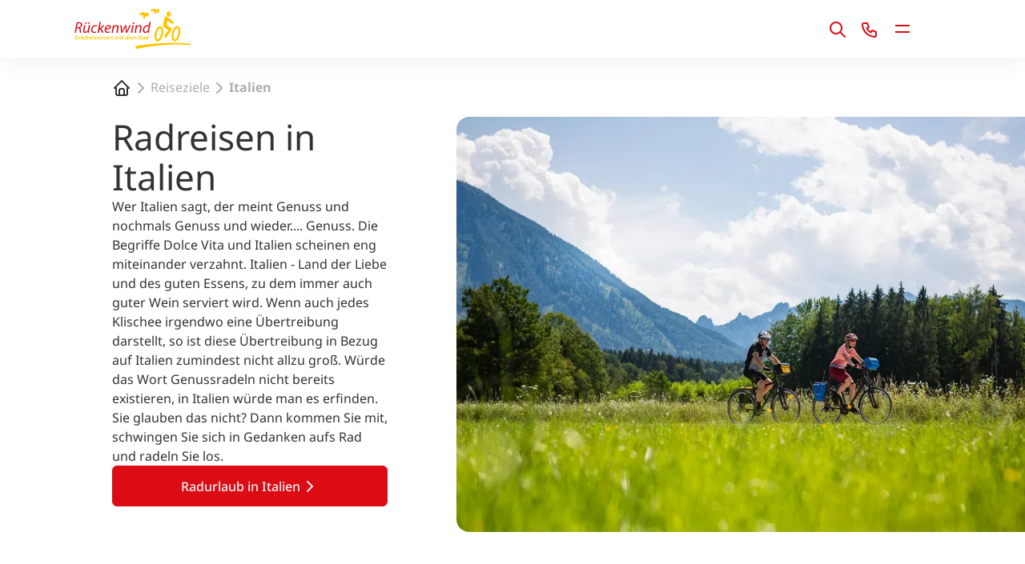

--- FILE ---
content_type: text/html;charset=UTF-8
request_url: https://www.rueckenwind.de/de/reiseziele/radreisen-italien
body_size: 42266
content:




















































































































































































































































































































































































































































































































































































<!doctype html> <html lang="de"> <head> <meta charset="UTF-8"> <meta name="viewport" content="width=device-width, initial-scale=1.0, minimum-scale=1.0, maximum-scale=5.0"> <link rel="icon" type="image/png" href="/.resources/eurofun-v2-module/webresources/favicon/rueckenwind/favicon-48x48.png" sizes="48x48" /> <link rel="icon" type="image/svg+xml" href="/.resources/eurofun-v2-module/webresources/favicon/rueckenwind/favicon.svg" /> <link rel="shortcut icon" href="/.resources/eurofun-v2-module/webresources/favicon/rueckenwind/favicon.ico"> <link rel="apple-touch-icon" sizes="180x180" href="/.resources/eurofun-v2-module/webresources/favicon/rueckenwind/apple-touch-icon.png"/> <meta name="apple-mobile-web-app-title" content="Rückenwind"> <link rel="manifest" href="/.resources/eurofun-v2-module/webresources/favicon/rueckenwind/site.webmanifest" crossorigin="use-credentials"> <title>Radreisen Italien | Rückenwind Radreisen</title> <meta name="description" content="Buchen Sie jetzt Ihre Radreise durch Italien. La Dolce Vita und aktiven Urlaub durch die Schönheiten Italiens. Jetzt mehr erfahren!" /> <meta name="author" content="Rückenwind"> <meta name="robots" content="index,follow,noodp" /> <link rel="canonical" href="https://www.rueckenwind.de/de/reiseziele/radreisen-italien" /> <link rel="alternate" href="https://www.rueckenwind.de/en/destinations/biketours-italy" hreflang="x-default" > <link rel="alternate" href="https://www.rueckenwind.de/de/reiseziele/radreisen-italien" hreflang="de" > <link rel="alternate" href="https://www.rueckenwind.de/en/destinations/biketours-italy" hreflang="en" > <meta property="og:title" content="Radreisen Italien | Rückenwind Radreisen" /> <meta property="og:description" content="Buchen Sie jetzt Ihre Radreise durch Italien. La Dolce Vita und aktiven Urlaub durch die Schönheiten Italiens. Jetzt mehr erfahren!" /> <meta property="og:type" content="website" /> <meta property="og:site_name" content="Rückenwind" /> <script type="application/ld+json"> { "@context": "https://schema.org", "@type": "Organization", "url": "https://www.rueckenwind.de", "logo": "https://www.rueckenwind.de/.resources/eurofun-v2-module/webresources/favicon/rueckenwind/favicon-48x48.png" } </script> <link rel="preconnect dns-prefetch" href="https://img.rueckenwind.de" crossorigin="anonymous"> <script type="application/ld+json"> { "@context": "https://schema.org", "@type": "WebPage", "name": "Italien", "description": "Buchen Sie jetzt Ihre Radreise durch Italien. La Dolce Vita und aktiven Urlaub durch die Schönheiten Italiens. Jetzt mehr erfahren!", "reviewedBy": "Rückenwind", "author": { "@type": "Organization", "name": "Rückenwind" }, "publisher": { "@type": "Organization", "name": "Rückenwind" } } </script> <link type="text/css" rel="stylesheet" href="https://cdn1.legalweb.io/c5d63ac9-8740-4f2e-9a44-6205d63ee29d.css"> <link rel="stylesheet" type="text/css" href="/.resources/eurofun-v2-module/webresources/dist/rueckenwind/main-CgsB9E2g.css"/> <link href="/.resources/eurofun-v2-module/webresources/fonts/notosans/NotoSans-Light.woff2" rel="preload" as="font" type="font/woff2" crossorigin> <link href="/.resources/eurofun-v2-module/webresources/fonts/notosans/NotoSans-Regular.woff2" rel="preload" as="font" type="font/woff2" crossorigin> <link href="/.resources/eurofun-v2-module/webresources/fonts/notosans/NotoSans-Italic.woff2" rel="preload" as="font" type="font/woff2" crossorigin> <link href="/.resources/eurofun-v2-module/webresources/fonts/notosans/NotoSans-Medium.woff2" rel="preload" as="font" type="font/woff2" crossorigin> <link href="/.resources/eurofun-v2-module/webresources/fonts/notosans/NotoSans-Bold.woff2" rel="preload" as="font" type="font/woff2" crossorigin> <style> @font-face { font-family: 'Noto Sans'; src: url('/.resources/eurofun-v2-module/webresources/fonts/notosans/NotoSans-Light.woff2') format('woff2'); font-style: normal; font-weight: 300; font-display: block; } @font-face { font-family: 'Noto Sans'; src: url('/.resources/eurofun-v2-module/webresources/fonts/notosans/NotoSans-Italic.woff2') format('woff2'); font-style: italic; font-weight: 400; font-display: block; } @font-face { font-family: 'Noto Sans'; src: url('/.resources/eurofun-v2-module/webresources/fonts/notosans/NotoSans-Regular.woff2') format('woff2'); font-style: normal; font-weight: 400; font-display: block; } @font-face { font-family: 'Noto Sans'; src: url('/.resources/eurofun-v2-module/webresources/fonts/notosans/NotoSans-Medium.woff2') format('woff2'); font-style: normal; font-weight: 500; font-display: block; } @font-face { font-family: 'Noto Sans'; src: url('/.resources/eurofun-v2-module/webresources/fonts/notosans/NotoSans-Bold.woff2') format('woff2'); font-style: normal; font-weight: 700; font-display: block; } </style> <script> var THEME = "arkay"; var TENANT = "rueckenwind"; var IS_AUTHOR = "false"; var CONTEXT_PATH = ""; var RESOURCE_PATH = "/.resources/eurofun-v2-module/webresources"; var CURRENCY = "EUR"; var LANG = "de"; var GLOBAL_BUTTON_ICON_TYPE = "chevron"; var AUTOSUGGEST_SEARCH_ENABLED = false; var GLOBAL_LINKS = Object.freeze({ CONTACT_FORM_PAGE: "\/de/ueber-uns/kontakt", RATING_FORM_PAGE: "\/de/service/reisefeedback", NEWSLETTER_FORM_PAGE: "\/de/service/newsletter", SEARCH_PAGE: "\/de/suche", BOOKING_FORM_PAGE: "\/de/buchung", PRICE_CALCULATION_FORM_PAGE: "\/de/preisrechner", COOKIE_PAGE: "", DATA_PROTECTION_PAGE: "\/de/datenschutz", GET_QUOTE_PAGE: "", }); </script> <script> const TRANSLATIONS_GENERAL = { "content.month.1": "Januar", "content.month.2": "Februar", "content.month.3": "März", "content.month.4": "April", "content.month.5": "Mai", "content.month.6": "Juni", "content.month.7": "Juli", "content.month.8": "August", "content.month.9": "September", "content.month.10": "Oktober", "content.month.11": "November", "content.month.12": "Dezember", "content.day.1": "Mo", "content.day.2": "Di", "content.day.3": "Mi", "content.day.4": "Do", "content.day.5": "Fr", "content.day.6": "Sa", "content.day.7": "So", "content.search": "Suche", "content.continue": "Weiter", "content.readMore": "Mehr lesen", "content.readLess": "Weniger lesen", "content.reset": "Reset", "content.arrival": "Anreise", "content.departure": "Abreise", "content.flexible": "Flexibel", "content.yourDestination": "Ihr Reiseziel", "content.yourTourDate": "Ihr Reisedatum", "content.destination.placeholder": "Suchbegriff oder Code", "content.date.flexible": "Flexibles Datum", "content.date.exact": "Genaues Datum", "content.blockedContent.title": "Warum wird hier nichts angezeigt?", "content.blockedContent.youtube.bodyLong": "<p>Zum Schutz Ihrer persönlichen Daten ist die Verbindung zu <strong>YouTube<\/strong> blockiert worden. Klicken Sie auf den Button, um die Blockierung von YouTube aufzuheben.<\/p><p>Durch das Laden des Inhaltes akzeptieren Sie die Datenschutzbestimmungen von YouTube. Mehr Informationen zum Datenschutz von YouTube finden Sie unter: <a href=\"https://www.data-protection-placeholder.com\"><strong>Datenschutz<\/strong><\/a><\/p>", "content.blockedContent.youtube.bodyShort": "<p>Zum Schutz Ihrer persönlichen Daten wurde YouTube blockiert. Weitere Informationen zum Datenschutz von YouTube finden Sie hier: <a href=\"https://www.data-protection-placeholder.com\"><strong>Datenschutz<\/strong><\/a><\/p>", "content.blockedContent.youtube.ctaText": "YouTube erlauben", "content.blockedContent.googleMaps.bodyLong": "<p>Zum Schutz Ihrer persönlichen Daten ist die Verbindung zu <strong>Google Maps<\/strong> blockiert worden. Klicken Sie auf den Button, um die Blockierung von Google Maps aufzuheben.<\/p><p>Durch das Laden der Karte akzeptieren Sie die Datenschutzbestimmungen von Google Maps. Mehr Informationen zum Datenschutz von Google Maps finden Sie unter: <a href=\"https://www.data-protection-placeholder.com\"><strong>Google - Datenschutzerklärung & Nutzungsbedingungen<\/strong><\/a><\/p>", "content.blockedContent.googleMaps.bodyShort": "<p>Zum Schutz Ihrer persönlichen Daten wurde Google Maps blockiert. Weitere Informationen zum Datenschutz von Google Maps finden Sie hier: <a href=\"https://www.data-protection-placeholder.com\"><strong>Datenschutz<\/strong><\/a><\/p>", "content.blockedContent.googleMaps.ctaText": "Google Maps erlauben", "content.rating": "Bewertung", "content.ratings": "Bewertungen", "content.rating.star": "Stern", "content.rating.stars": "Sterne", "content.difficulty.easy": "Leicht", "content.difficulty.medium": "Mittel", "content.difficulty.advanced": "Mittelschwer", "content.difficulty.sporty": "Sportlich", "content.ratings.answerFrom": "Antwort von", "content.duration.day": "Tag", "content.duration.days": "Tage", "content.price.from": "ab", "content.book": "Buchen", "content.bookNow": "Jetzt buchen", "content.priceTable.prices": "Preise", "content.priceTable.season": "Saison", "content.priceTable.showAllPrices": "Alle Preise anzeigen", "content.priceTable.hideAdditionalPrices": "Weitere Preise ausblenden", "content.priceTable.additionalNights": "Zusatznächte", "content.priceTable.rentals": "Unsere Leihräder", "content.priceTable.others": "Sonstiges", "content.price.calculatePrice": "Preis berechnen", "content.search.destinations": "Reiseziele", "content.search.blog": "Blogs", "content.search.blogs": "Blogs", "content.search.blog.inputPlaceholder": "Nach Blogs suchen ...", "content.search.outOf": "von", "content.search.tours": "Reisen", "content.search.tour": "Reise", "content.search.activity": "Aktivität", "content.search.activity.tooltip": "", "content.search.destination": "Reiseziel", "content.search.destination.tooltip": "", "content.search.theme": "Reiseinspirationen", "content.search.theme.tooltip": "", "content.search.difficulty": "Schwierigkeit", "content.search.difficulty.tooltip": "", "content.search.duration": "Dauer", "content.search.duration.tooltip": "", "content.search.price": "Preis", "content.search.price.tooltip": "", "content.search.rating": "Bewertung", "content.search.rating.tooltip": "", "content.search.itinerary": "Tourtyp", "content.search.itinerary.tooltip": "", "content.search.conduct": "Führung", "content.search.conduct.tooltip": "", "content.search.ownership": "Reiseform", "content.search.ownership.tooltip": "", "content.search.searchTags": "Sonstiges", "content.search.searchTags.tooltip": "", "content.search.features": "Features", "content.search.features.tooltip": "", "content.search.noResults": "Keine Ergebnisse gefunden", "content.search.noResults.text": "Für diese Suche gibt es leider keine Ergebnisse. Versuchen Sie es mit einem anderen Suchbegriff oder setzen Sie Ihre Filter zurück.", "content.search.noResults.blogSuggestionsHeadline": "Unsere neuesten Artikel im Reiseblog", "content.search.noResults.tourSuggestionsHeadline": "Unsere beliebtesten Touren", "content.search.filter.select": "Auswählen ...", "content.search.filter.apply": "Anwenden", "content.search.filter.reset": "Zurücksetzen", "content.search.filter.resetAllFilters": "Alle zurücksetzen", "content.search.filter.all": "Alle", "content.search.filter.allFilters": "Alle Filter", "content.search.filter.active": "aktiv", "content.search.page": "Seite", "content.search.previousPage": "Vorherige Seite", "content.search.nextPage": "Nächste page", "content.search.sort.initialSort": "Unsere Empfehlung", "content.search.sort.bestRating": "Nach Bewertung absteigend", "content.search.sort.bestPrice": "Nach Preis aufsteigend", "content.search.autoComplete.showAll": "Alle Treffer anzeigen", "content.search.autoComplete.resultFound": "Treffer gefunden", "content.search.autoComplete.resultsFound": "Treffer gefunden", "content.map.select.headline": "Bitte wählen Sie aus", "content.map.select.travelTypes": "Alle Tourtypen", "content.map.select.travelTypes.ariaLabel": "Tourtyp auswählen", "content.map.select.travelCountries": "Alle Reiseländer", "content.map.select.travelCountries.ariaLabel": "Reiseland auswählen", "content.map.select.activityTypes": "Alle Aktivitäten", "content.map.select.activityTypes.ariaLabel": "Aktivität auswählen", "content.map.loadingMessage": "Lädt Touren", "content.map.noResults": "Es wurden keine Touren in diesem Bereich gefunden", "content.map.noResults.resetButtonText": "Karte zurücksetzen", "content.map.zoomIn": "Vergrößern", "content.map.zoomOut": "Verkleinern", "content.blog.readMore": "Beitrag lesen", "content.card.detailButton": "", "form.captcha.expired.error": "Das Captcha ist abgelaufen. Bitte lade die Seite neu.", "form.captcha.unfinished.error": "Bitte warte die automatische Captcha-Validierung ab.", "form.captcha.unstarted.error": "Bitte aktiviere das Captcha.", "content.countdown.days": "Tage", "content.countdown.hours": "Stunden", "content.countdown.minutes": "Minuten", "content.faqSearch.placeholder1": "Ist die Reise für Kinder geeignet?", "content.faqSearch.placeholder2": "Werden Gepäcktransfers zwischen den Unterkünften organisiert?", "content.faqSearch.placeholder3": "Sind Frühstück und Abendessen im Preis enthalten?", "content.faqSearch.loading1": "Unsere Datenbank wird durchsucht", "content.faqSearch.loading2": "Ergebnisse werden zusammengefasst", "content.faqSearch.loading3": "Deine Antwort wird formuliert", "content.faqSearch.searchTermTooLong": "Deine Frage darf maximal 200 Zeichen lang sein.", }; const TRANSLATIONS_A11Y = { "a11y.skipToSearchResults": "Zu den Ergebnissen", "a11y.iframe": "Externe Website", "a11y.playYoutube": "YouTube Video abspielen", "a11y.openYoutubeOverlay": "YouTube Video in overlay öffnen", "a11y.datePicker.nextMonth": "Nächster Monat", "a11y.datePicker.previousMonth": "Vorheriger Monat", "a11y.navigation.search": "Suchen", "a11y.slider.next.title": "Weiter", "a11y.slider.next.label": "Nächste Slide", "a11y.slider.previous.title": "Zurück", "a11y.slider.previous.label": "Vorherige Slide", "a11y.overlay.close": "Overlay schließen", "a11y.input.clear": "Eingabe löschen", "a11y.tooltip.open": "Zusatzinformationen anzeigen", "a11y.tooltip.close": "Zusatzinformationen ausblenden", } </script> <link rel="preload" as="image" href="https://img.rueckenwind.de/w_840,h_840,q_80,v_35f6c7,hash_8285c7/ddcijcnkv/image/upload/v1705305155/rueckenwind/bilder/radreisen/italien/alpe-adria-radweg/rw-radreise-alpe-adria-radweg-wiese.jpg" media="(max-width: 419px)" /> </head> <body data-module-init="Tracking" class="theme--arkay tenant--rueckenwind" > <script>document.body.className += ' js-support';</script> <style> .svg-sprite { position: absolute; width: 0; height: 0; overflow: hidden; } </style> <svg aria-hidden="true" class="svg-sprite" xmlns="http://www.w3.org/2000/svg" xmlns:xlink="http://www.w3.org/1999/xlink"><symbol viewBox="0 0 24 24" id="svg-ai" xmlns="http://www.w3.org/2000/svg"><path fill-rule="evenodd" clip-rule="evenodd" d="M18 3a1 1 0 0 1 1 1 1 1 0 0 0 1 1 1 1 0 1 1 0 2 1 1 0 0 0-1 1 1 1 0 1 1-2 0 1 1 0 0 0-1-1 1 1 0 1 1 0-2 1 1 0 0 0 1-1 1 1 0 0 1 1-1ZM9 5a1 1 0 0 1 1 1 5 5 0 0 0 5 5 1 1 0 1 1 0 2 5 5 0 0 0-5 5 1 1 0 1 1-2 0 5 5 0 0 0-5-5 1 1 0 1 1 0-2 5 5 0 0 0 5-5 1 1 0 0 1 1-1Zm0 4.606A6.996 6.996 0 0 1 6.606 12 6.999 6.999 0 0 1 9 14.394 6.994 6.994 0 0 1 11.394 12 6.997 6.997 0 0 1 9 9.606Zm7.707 7.101A1 1 0 0 0 17 16a1 1 0 1 1 2 0 1 1 0 0 0 1 1 1 1 0 1 1 0 2 1 1 0 0 0-1 1 1 1 0 1 1-2 0 1 1 0 0 0-1-1 1 1 0 1 1 0-2 1 1 0 0 0 .707-.293Z" fill="currentColor"/></symbol><symbol viewBox="0 0 24 24" id="svg-arrow-down" xmlns="http://www.w3.org/2000/svg"><path fill="currentColor" fill-rule="evenodd" d="m11.293 19.707-4-4a1 1 0 1 1 1.414-1.414L11 16.586V5a1 1 0 1 1 2 0v11.586l2.293-2.293a1 1 0 0 1 1.414 1.414l-4 4a1 1 0 0 1-1.414 0Z" clip-rule="evenodd"/></symbol><symbol viewBox="0 0 24 24" id="svg-arrow-left" xmlns="http://www.w3.org/2000/svg"><path fill="currentColor" fill-rule="evenodd" d="m4.293 11.293 4-4a1 1 0 0 1 1.414 1.414L7.414 11H19a1 1 0 1 1 0 2H7.414l2.293 2.293a1 1 0 0 1-1.414 1.414l-4-4a1 1 0 0 1 0-1.414Z" clip-rule="evenodd"/></symbol><symbol viewBox="0 0 24 24" id="svg-arrow-right" xmlns="http://www.w3.org/2000/svg"><path fill="currentColor" fill-rule="evenodd" d="m19.707 12.707-4 4a1 1 0 0 1-1.414-1.414L16.586 13H5a1 1 0 1 1 0-2h11.586l-2.293-2.293a1 1 0 0 1 1.414-1.414l4 4a1 1 0 0 1 0 1.414Z" clip-rule="evenodd"/></symbol><symbol viewBox="0 0 24 24" id="svg-arrow-up" xmlns="http://www.w3.org/2000/svg"><path fill="currentColor" fill-rule="evenodd" d="m12.707 4.293 4 4a1 1 0 0 1-1.414 1.414L13 7.414V19a1 1 0 1 1-2 0V7.414L8.707 9.707a1 1 0 0 1-1.414-1.414l4-4a1 1 0 0 1 1.414 0Z" clip-rule="evenodd"/></symbol><symbol viewBox="0 0 24 24" id="svg-bicycle" xmlns="http://www.w3.org/2000/svg"><path fill="currentColor" fill-rule="evenodd" d="M13.155 5.009c-.9.085-1.745-.73-1.87-1.832-.127-1.102.52-2.07 1.42-2.17.9-.086 1.746.728 1.872 1.83.126 1.103-.504 2.087-1.422 2.172Zm.486 1.374c.881.712 1.727 1.373 2.627 1.882a.971.971 0 0 1 .36 1.357 1.09 1.09 0 0 1-1.422.34c-1.043-.594-1.997-1.34-2.897-2.07a1.251 1.251 0 0 1-.18-.136c-.287 1.12-.503 2.205-.575 3.325l.557.322a62.233 62.233 0 0 1 2.52 1.51c.431.27.629.746.557 1.204 0 .17-.036.356-.144.508l-.27.408c-.935 1.441-2.213 3.409-3.364 4.68a1.093 1.093 0 0 1-1.458.12c-.431-.357-.485-.967-.126-1.374.9-1.018 1.944-2.561 2.79-3.85-.509-.32-1.07-.651-1.615-.974l-.275-.163-1.26-.746a1.248 1.248 0 0 1-.575-.797 1.302 1.302 0 0 1-.18-.696c.071-1.844.512-3.54.939-5.184l.014-.057.054-.237c.18-.712.954-1.136 1.71-.967.342.068.63.255.81.51.446.327.878.669 1.295 1l.108.085Zm-8.492 5.783c.557-.322 1.115-.424 1.655-.305s.99.458 1.331.967c.756 1.153.882 3.154.36 5.258-.791 3.171-2.717 5.257-4.48 4.867-.54-.119-.99-.458-1.331-.983-.45-.68-.684-1.68-.684-2.816 0-.763.108-1.611.324-2.46.522-2.068 1.601-3.815 2.825-4.528Zm-.774 9.396c.648.136 2.033-1.289 2.663-3.799.486-1.95.27-3.51-.18-4.19-.09-.135-.216-.287-.396-.338-.162-.034-.378.05-.504.135-.72.407-1.655 1.713-2.14 3.664-.487 1.95-.27 3.51.18 4.19.053.135.197.305.377.338Zm15.617-9.837c-.54-.119-1.097-.017-1.655.305-1.224.713-2.303 2.46-2.825 4.546-.521 2.103-.396 4.104.36 5.258.342.509.792.848 1.331.966 1.764.407 3.689-1.679 4.48-4.85.522-2.103.396-4.105-.36-5.258-.341-.509-.79-.848-1.33-.967Zm-3.004 5.19c.485-1.95 1.421-3.256 2.14-3.663.145-.085.343-.17.522-.136.18.05.306.203.396.34.45.678.666 2.238.18 4.188-.63 2.51-2.015 3.935-2.663 3.8-.18-.051-.305-.204-.395-.34-.27-.407-.45-1.136-.45-2.069a8.6 8.6 0 0 1 .27-2.12Z" clip-rule="evenodd"/></symbol><symbol viewBox="0 0 24 24" id="svg-bike-ship-tour" xmlns="http://www.w3.org/2000/svg"><path fill="currentColor" d="M5.617 18.648c-.262-.12-.52-.25-.777-.385-1.894-1.033-3.082-2.326-3.552-3.842v-2.649L7.745 9.64v.013l.777-.237 2.382.84 4.084 1.352.94.268-.6-1.507-.484-.161V6.194a1.292 1.292 0 0 0-1.292-1.28h-4.52V3.64a.646.646 0 0 0-1.292 0v1.28H3.226a1.292 1.292 0 0 0-1.292 1.279v4.017l-1.053.349a1.273 1.273 0 0 0-.637.465 1.25 1.25 0 0 0-.244.742v2.738c0 .058.009.116.027.175.994 3.458 4.713 5.13 6.81 5.82-.48-.416-.909-1.011-1.216-1.857h-.004ZM3.227 6.194h10.329v3.588L8.595 8.144a.633.633 0 0 0-.407 0L3.226 9.782V6.194Z"/><path fill="currentColor" d="M20.664 14.398c-.402 0-.8.072-1.17.21l-1.74-2.952h1.807a.556.556 0 0 1 .556.55.556.556 0 0 0 .949.39.545.545 0 0 0 .163-.39c0-.438-.177-.854-.488-1.163a1.675 1.675 0 0 0-1.175-.483h-2.77a.543.543 0 0 0-.276.076.547.547 0 0 0-.275.474c0 .094.027.193.072.273l.809 1.37h-3.981l-.741-1.177a.546.546 0 0 0-.48-.273H9.987a.556.556 0 0 0-.556.55.556.556 0 0 0 .556.55h1.622l.56.868-1.088 1.476a3.362 3.362 0 0 0-2.413-.219 3.318 3.318 0 0 0-1.925 1.454 3.281 3.281 0 0 0 .876 4.384 3.35 3.35 0 0 0 2.341.613 3.337 3.337 0 0 0 2.142-1.119 3.295 3.295 0 0 0 .813-2.259 3.268 3.268 0 0 0-.944-2.205l.804-1.092 2.16 3.66a.57.57 0 0 0 .339.282c.072.022.15.026.226.017a.498.498 0 0 0 .212-.071.551.551 0 0 0 .262-.349.53.53 0 0 0-.08-.43l-2.102-3.565h3.98l.774 1.315a3.265 3.265 0 0 0-1.14 1.95c-.135.761 0 1.549.394 2.22a3.31 3.31 0 0 0 1.74 1.449 3.36 3.36 0 0 0 2.273 0 3.331 3.331 0 0 0 1.744-1.445c.393-.671.528-1.454.393-2.219a3.279 3.279 0 0 0-1.139-1.95 3.354 3.354 0 0 0-2.137-.77h-.01Zm-8.866 3.293a2.196 2.196 0 0 1-1.563 2.094 2.229 2.229 0 0 1-2.485-.864 2.176 2.176 0 0 1 .104-2.604c.298-.366.704-.63 1.16-.747a2.25 2.25 0 0 1 1.384.08l-1.266 1.714a.54.54 0 0 0-.113.416.56.56 0 0 0 .073.206.564.564 0 0 0 .348.25.527.527 0 0 0 .22.005.566.566 0 0 0 .366-.233l1.266-1.713c.325.394.506.886.506 1.391v.005Zm8.866 2.192a2.24 2.24 0 0 1-1.234-.372 2.183 2.183 0 0 1-.935-2.259c.086-.425.298-.818.61-1.122l1.08 1.83a.572.572 0 0 0 .339.282.55.55 0 0 0 .226.017.499.499 0 0 0 .212-.072.553.553 0 0 0 .262-.349.53.53 0 0 0-.081-.43l-1.08-1.838c.303-.085.623-.103.94-.058.312.05.614.161.876.331.267.17.493.398.66.662.172.264.28.564.325.873a2.196 2.196 0 0 1-1.279 2.295 2.24 2.24 0 0 1-.917.196l-.004.014Z"/></symbol><symbol viewBox="0 0 24 24" id="svg-calendar" xmlns="http://www.w3.org/2000/svg"><path fill="currentColor" fill-rule="evenodd" d="M17 3a1 1 0 1 0-2 0v1H9V3a1 1 0 0 0-2 0v1H6a3 3 0 0 0-3 3v12a3 3 0 0 0 3 3h12a3 3 0 0 0 3-3V7a3 3 0 0 0-3-3h-1V3Zm2 7V7a1 1 0 0 0-1-1h-1v1a1 1 0 1 1-2 0V6H9v1a1 1 0 0 1-2 0V6H6a1 1 0 0 0-1 1v3h14ZM5 12h14v7a1 1 0 0 1-1 1H6a1 1 0 0 1-1-1v-7Zm5 3a1 1 0 0 1 1-1h1a1 1 0 0 1 1 1v3a1 1 0 1 1-2 0v-2a1 1 0 0 1-1-1Z" clip-rule="evenodd"/></symbol><symbol viewBox="0 0 24 24" id="svg-check" xmlns="http://www.w3.org/2000/svg"><path fill="currentColor" fill-rule="evenodd" d="M20.707 6.293a1 1 0 0 1 0 1.414l-10 10a1 1 0 0 1-1.414 0l-5-5a1 1 0 1 1 1.414-1.414L10 15.586l9.293-9.293a1 1 0 0 1 1.414 0Z" clip-rule="evenodd"/></symbol><symbol viewBox="0 0 24 24" id="svg-chevron-down" xmlns="http://www.w3.org/2000/svg"><path fill-rule="evenodd" clip-rule="evenodd" d="M5.293 8.293a1 1 0 0 1 1.414 0L12 13.586l5.293-5.293a1 1 0 1 1 1.414 1.414l-6 6a1 1 0 0 1-1.414 0l-6-6a1 1 0 0 1 0-1.414Z" fill="currentColor"/></symbol><symbol viewBox="0 0 24 24" id="svg-chevron-left" xmlns="http://www.w3.org/2000/svg"><path fill-rule="evenodd" clip-rule="evenodd" d="M15.707 5.293a1 1 0 0 1 0 1.414L10.414 12l5.293 5.293a1 1 0 0 1-1.414 1.414l-6-6a1 1 0 0 1 0-1.414l6-6a1 1 0 0 1 1.414 0Z" fill="currentColor"/></symbol><symbol viewBox="0 0 24 24" id="svg-chevron-right" xmlns="http://www.w3.org/2000/svg"><path fill-rule="evenodd" clip-rule="evenodd" d="M8.293 18.707a1 1 0 0 1 0-1.414L13.586 12 8.293 6.707a1 1 0 0 1 1.414-1.414l6 6a1 1 0 0 1 0 1.414l-6 6a1 1 0 0 1-1.414 0Z" fill="currentColor"/></symbol><symbol viewBox="0 0 24 24" id="svg-chevron-up" xmlns="http://www.w3.org/2000/svg"><path fill-rule="evenodd" clip-rule="evenodd" d="M18.707 15.707a1 1 0 0 1-1.414 0L12 10.414l-5.293 5.293a1 1 0 0 1-1.414-1.414l6-6a1 1 0 0 1 1.414 0l6 6a1 1 0 0 1 0 1.414Z" fill="currentColor"/></symbol><symbol viewBox="0 0 24 24" id="svg-circle-info" xmlns="http://www.w3.org/2000/svg"><path fill="currentColor" fill-rule="evenodd" d="M4 12c0-3.607.475-5.46 1.507-6.493C6.54 4.475 8.393 4 12 4s5.46.475 6.493 1.507C19.525 6.54 20 8.393 20 12s-.475 5.46-1.507 6.493C17.46 19.525 15.607 20 12 20s-5.46-.475-6.493-1.507C4.475 17.46 4 15.607 4 12Zm8-10c-3.593 0-6.24.425-7.907 2.093C2.425 5.76 2 8.407 2 12s.425 6.24 2.093 7.907C5.76 21.575 8.407 22 12 22s6.24-.425 7.907-2.093C21.575 18.24 22 15.593 22 12s-.425-6.24-2.093-7.907C18.24 2.425 15.593 2 12 2Zm-1 7a1 1 0 0 1 1-1h.01a1 1 0 1 1 0 2H12a1 1 0 0 1-1-1Zm-1 3a1 1 0 0 1 1-1h1a1 1 0 0 1 1 1v3a1 1 0 1 1 0 2h-1a1 1 0 0 1-1-1v-3a1 1 0 0 1-1-1Z" clip-rule="evenodd"/></symbol><symbol viewBox="0 0 24 24" id="svg-close" xmlns="http://www.w3.org/2000/svg"><path fill="currentColor" fill-rule="evenodd" d="M18.707 6.707a1 1 0 0 0-1.414-1.414L12 10.586 6.707 5.293a1 1 0 0 0-1.414 1.414L10.586 12l-5.293 5.293a1 1 0 1 0 1.414 1.414L12 13.414l5.293 5.293a1 1 0 0 0 1.414-1.414L13.414 12l5.293-5.293Z" clip-rule="evenodd"/></symbol><symbol viewBox="0 0 24 24" id="svg-contact" xmlns="http://www.w3.org/2000/svg"><path fill="currentColor" fill-rule="evenodd" d="M5 5a1 1 0 0 0-1 .974A15 15 0 0 0 18.026 20 1 1 0 0 0 19 19v-3.323l-3.58-1.432-1.063 1.77a1 1 0 0 1-1.3.382 12 12 0 0 1-5.454-5.455 1 1 0 0 1 .383-1.3l1.77-1.061L8.322 5H5ZM2.879 3.879A3 3 0 0 1 5 3h4a1 1 0 0 1 .928.629l2 5a1 1 0 0 1-.414 1.228l-1.673 1.005a10.001 10.001 0 0 0 3.297 3.297l1.005-1.674a1 1 0 0 1 1.228-.413l5 2A1 1 0 0 1 21 15v4a3 3 0 0 1-3.06 2.998A17 17 0 0 1 2 6a3 3 0 0 1 .879-2.121Z" clip-rule="evenodd"/></symbol><symbol viewBox="0 0 24 24" id="svg-delete" xmlns="http://www.w3.org/2000/svg"><path fill="currentColor" fill-rule="evenodd" d="M10 2a2 2 0 0 0-2 2v2H4a1 1 0 0 0 0 2h.08L5 19.046A3 3 0 0 0 8 22h8a3 3 0 0 0 3-2.954L19.92 8H20a1 1 0 1 0 0-2h-4V4a2 2 0 0 0-2-2h-4Zm4 4V4h-4v2h4ZM9 8H6.087l.91 10.917A1 1 0 0 1 7 19a1 1 0 0 0 1 1h8a1 1 0 0 0 1-1 1 1 0 0 1 .003-.083L17.913 8H9Zm1 2a1 1 0 0 1 1 1v6a1 1 0 1 1-2 0v-6a1 1 0 0 1 1-1Zm5 1a1 1 0 1 0-2 0v6a1 1 0 1 0 2 0v-6Z" clip-rule="evenodd"/></symbol><symbol viewBox="0 0 24 24" id="svg-desktop" xmlns="http://www.w3.org/2000/svg"><path fill-rule="evenodd" clip-rule="evenodd" d="M4 4a1 1 0 0 0-1 1v10a1 1 0 0 0 1 1h16a1 1 0 0 0 1-1V5a1 1 0 0 0-1-1H4Zm9 14h7a3 3 0 0 0 3-3V5a3 3 0 0 0-3-3H4a3 3 0 0 0-3 3v10a3 3 0 0 0 3 3h7v2H8a1 1 0 1 0 0 2h8a1 1 0 1 0 0-2h-3v-2Z" fill="currentColor"/></symbol><symbol viewBox="0 0 24 24" id="svg-difficulty" xmlns="http://www.w3.org/2000/svg"><path fill="currentColor" d="M4 4h16v16H4z"/></symbol><symbol viewBox="0 0 24 24" id="svg-download" xmlns="http://www.w3.org/2000/svg"><path fill="currentColor" fill-rule="evenodd" d="M11.248 4.06a7.223 7.223 0 0 1 2.542.006c.839.153 1.64.453 2.36.888a6.36 6.36 0 0 1 1.83 1.66c.488.662.831 1.41 1.004 2.203.085.39.127.788.127 1.184A4.5 4.5 0 0 1 19 19a1 1 0 0 1 0-2 2.5 2.5 0 0 0 0-5h-1a1 1 0 0 1-.976-1.22c.114-.507.116-1.03.005-1.538A3.785 3.785 0 0 0 16.37 7.8a4.362 4.362 0 0 0-1.257-1.135 4.964 4.964 0 0 0-1.68-.631 5.223 5.223 0 0 0-1.838-.005 4.996 4.996 0 0 0-1.686.622c-1.023.612-1.703 1.544-1.933 2.568a1 1 0 0 1-1.016.78 3.745 3.745 0 0 0-2.34.697 3.39 3.39 0 0 0-1.316 1.92 3.227 3.227 0 0 0 .26 2.256c.36.705.97 1.278 1.736 1.611a1 1 0 1 1-.8 1.834 5.512 5.512 0 0 1-2.717-2.536 5.227 5.227 0 0 1-.42-3.65 5.39 5.39 0 0 1 2.085-3.056 5.722 5.722 0 0 1 2.803-1.052c.481-1.275 1.412-2.36 2.633-3.089a6.971 6.971 0 0 1 2.364-.875ZM12 12a1 1 0 0 1 1 1v6.586l1.293-1.293a1 1 0 0 1 1.414 1.414l-3 3a1 1 0 0 1-1.414 0l-3-3a1 1 0 1 1 1.414-1.414L11 19.586V13a1 1 0 0 1 1-1Z" clip-rule="evenodd"/></symbol><symbol viewBox="0 0 24 24" id="svg-duration" xmlns="http://www.w3.org/2000/svg"><path fill="currentColor" fill-rule="evenodd" d="M4 7a1 1 0 0 0-2 0v11a1 1 0 1 0 2 0v-3h16v3a1 1 0 1 0 2 0v-8a3 3 0 0 0-3-3h-8a1 1 0 0 0-1 1v5H4V7Zm16 6h-8V9h7a1 1 0 0 1 1 1v3ZM7 8a2 2 0 1 0 0 4 2 2 0 0 0 0-4Z" clip-rule="evenodd"/></symbol><symbol viewBox="0 0 24 24" id="svg-facebook" xmlns="http://www.w3.org/2000/svg"><path fill="currentColor" fill-rule="evenodd" d="M10.757 3.757A6 6 0 0 1 15 2h3a1 1 0 0 1 1 1v4a1 1 0 0 1-1 1h-3v1h3a1 1 0 0 1 .97 1.242l-1 4A1 1 0 0 1 17 15h-2v6a1 1 0 0 1-1 1h-4a1 1 0 0 1-1-1v-6H7a1 1 0 0 1-1-1v-4a1 1 0 0 1 1-1h2V8a6 6 0 0 1 1.757-4.243ZM15 4a4 4 0 0 0-4 4v2a1 1 0 0 1-1 1H8v2h2a1 1 0 0 1 1 1v6h2v-6a1 1 0 0 1 1-1h2.22l.5-2H14a1 1 0 0 1-1-1V8a2 2 0 0 1 2-2h2V4h-2Z" clip-rule="evenodd"/></symbol><symbol viewBox="0 0 24 24" id="svg-globe" xmlns="http://www.w3.org/2000/svg"><path fill="currentColor" fill-rule="evenodd" d="M12 4.115A15.999 15.999 0 0 0 10.43 8h3.14A16.002 16.002 0 0 0 12 4.115ZM13.952 10h-3.904a16.002 16.002 0 0 0 0 4h3.904a15.999 15.999 0 0 0 0-4Zm2.014 4a17.98 17.98 0 0 0 0-4h3.78a7.998 7.998 0 0 1 0 4h-3.78Zm-2.396 2h-3.14c.35 1.354.876 2.66 1.57 3.885A16.001 16.001 0 0 0 13.57 16Zm.806 3.639A18.002 18.002 0 0 0 15.629 16h3.3a8.001 8.001 0 0 1-4.552 3.639Zm-1.997 2.354a1 1 0 0 0 .35-.02 10 10 0 0 0 0-19.946 1.003 1.003 0 0 0-.35-.02 10.02 10.02 0 0 0-.758 0 1.003 1.003 0 0 0-.35.02 10 10 0 0 0 0 19.946 1 1 0 0 0 .35.02 9.952 9.952 0 0 0 .758 0ZM14.377 4.36A8 8 0 0 1 18.928 8h-3.3a18 18 0 0 0-1.252-3.639ZM9.623 19.64A18 18 0 0 1 8.373 16H5.071a8.001 8.001 0 0 0 4.551 3.639ZM7.923 12c0-.67.037-1.338.11-2H4.255a7.998 7.998 0 0 0 0 4h3.78a17.999 17.999 0 0 1-.112-2Zm.45-4a18 18 0 0 1 1.25-3.639A8 8 0 0 0 5.072 8h3.3Z" clip-rule="evenodd"/></symbol><symbol viewBox="0 0 24 24" id="svg-home" xmlns="http://www.w3.org/2000/svg"><path fill="currentColor" fill-rule="evenodd" d="M11.293 2.293a1 1 0 0 1 1.414 0l9 9A1 1 0 0 1 21 13h-1v6a3 3 0 0 1-3 3H7a3 3 0 0 1-3-3v-6H3a1 1 0 0 1-.707-1.707l9-9ZM10 20h4v-5a1 1 0 0 0-1-1h-2a1 1 0 0 0-1 1v5Zm6 0v-5a3 3 0 0 0-3-3h-2a3 3 0 0 0-3 3v5H7a1 1 0 0 1-1-1v-7a1 1 0 0 0-.65-.937L12 4.414l6.65 6.65A1 1 0 0 0 18 12v7a1 1 0 0 1-1 1h-1Z" clip-rule="evenodd"/></symbol><symbol viewBox="0 0 24 24" id="svg-image" xmlns="http://www.w3.org/2000/svg"><path fill="currentColor" fill-rule="evenodd" d="M4.586 4.586A2 2 0 0 1 6 4h12a2 2 0 0 1 2 2v7.586l-1.293-1.293-.014-.014c-.614-.59-1.37-.949-2.193-.949s-1.58.358-2.193.95l-.014.013-.293.293-2.293-2.293-.014-.014c-.614-.59-1.37-.949-2.193-.949s-1.58.358-2.193.95l-.014.013L4 13.586V6a2 2 0 0 1 .586-1.414ZM15.414 14l.286-.285c.311-.298.588-.385.8-.385.212 0 .489.087.8.385l2.7 2.7V18a2 2 0 0 1-2 2H6a2 2 0 0 1-2-2v-1.586l4.7-4.7c.311-.297.588-.384.8-.384.212 0 .489.087.8.385l2.993 2.992 2 2a1 1 0 0 0 1.414-1.414L15.414 14ZM22 16.001V18a4 4 0 0 1-4 4H6a4 4 0 0 1-4-4V6a4 4 0 0 1 4-4h12a4 4 0 0 1 4 4v10.001ZM15 7a1 1 0 1 0 0 2h.01a1 1 0 1 0 0-2H15Z" clip-rule="evenodd"/></symbol><symbol viewBox="0 0 24 24" id="svg-instagram" xmlns="http://www.w3.org/2000/svg"><path fill="currentColor" fill-rule="evenodd" d="M8 5a3 3 0 0 0-3 3v8a3 3 0 0 0 3 3h8a3 3 0 0 0 3-3V8a3 3 0 0 0-3-3H8Zm-3.536-.536A5 5 0 0 1 8 3h8a5 5 0 0 1 5 5v8a5 5 0 0 1-5 5H8a5 5 0 0 1-5-5V8a5 5 0 0 1 1.464-3.536Zm4.708 4.708a4 4 0 1 1 5.656 5.656 4 4 0 0 1-5.656-5.656ZM12 10a2 2 0 1 0 0 4 2 2 0 0 0 0-4Zm5.5-2.5a1 1 0 1 0-2 0v.01a1 1 0 1 0 2 0V7.5Z" clip-rule="evenodd"/></symbol><symbol viewBox="0 0 24 24" id="svg-link" xmlns="http://www.w3.org/2000/svg"><path fill="currentColor" fill-rule="evenodd" d="m12.195 6.147-.438.507a1 1 0 1 1-1.514-1.308l.463-.536a6 6 0 1 1 8.484 8.48l-.534.465a1 1 0 0 1-1.312-1.51l.506-.44a4 4 0 0 0-5.655-5.658Zm3.512 2.146a1 1 0 0 1 0 1.414l-6 6a1 1 0 0 1-1.414-1.414l6-6a1 1 0 0 1 1.414 0Zm-9.045 3.456a1 1 0 0 0-1.324-1.498l-.524.463a5.971 5.971 0 0 0-.041 8.532 6.068 6.068 0 0 0 8.533 0c.036-.037.07-.075.1-.115l.397-.534a1 1 0 1 0-1.605-1.194l-.35.47a4.068 4.068 0 0 1-5.669-.05 3.972 3.972 0 0 1-.019-5.63l.502-.444Z" clip-rule="evenodd"/></symbol><symbol fill="none" stroke="currentColor" stroke-width="2" stroke-linecap="round" stroke-linejoin="round" viewBox="0 0 24 24" id="svg-linkedin" xmlns="http://www.w3.org/2000/svg"><path d="M16 8a6 6 0 0 1 6 6v7h-4v-7a2 2 0 0 0-2-2 2 2 0 0 0-2 2v7h-4v-7a6 6 0 0 1 6-6zM2 9h4v12H2z"/><circle cx="4" cy="4" r="2"/></symbol><symbol viewBox="0 0 256 88" id="svg-logo" xmlns="http://www.w3.org/2000/svg"><path style="stroke:none;fill-rule:nonzero;fill:#fdc300;fill-opacity:1" d="M165.71 7.473c-.179.484-.546 1.152-.062 1.625.372.496 1.145.43 1.668.261.914-.91 2.395-1.273 3.84-1.004 3.121.993 1.156 5.684 4.91 5.567 1.465-.899 1.72-2.73 3.555-3.23.676.464 1.188 1.843 2.356 1.261 1.562-1.531 1.898-4.156 1.148-6.117-.234-.5-.629-.875-1.242-.984-1.7-.415-3.051.683-4.043 1.824-1.895-1.43-4.395-2.992-7.242-1.957-1.836.5-3.41 1.527-4.899 2.758ZM142.242 14.848c-.387.922.219 1.875 1.168 2.207 1.832.336 2.66-1.766 4.613-.922.696.187 1.375.703 1.805 1.277.856 2.008-1.594 4.203.281 5.98 1.282.25 2.418-.437 3.399-1.097 1.703-1.383.8-3.95 3.18-4.84.32.652.683 1.555 1.593 1.688.809.082 1.461-.137 1.973-.66 1.09-1.5 1.598-3.208.851-4.993-.535-1.308-2.066-1.675-3.37-1.847-1.133.05-2.106.683-2.715 1.59-1.95-1.606-4.454-2.985-7.247-2.157-2.109.735-4.234 1.797-5.53 3.785ZM211.824 28.328c-2.445-1.336-4.683-3.086-7.054-4.937a110.164 110.164 0 0 0-3.766-2.844 3.805 3.805 0 0 0-2.168-1.348c-2.043-.457-4.106.684-4.606 2.559l-.164.605c-1.171 4.356-2.382 8.864-2.57 13.746a3.283 3.283 0 0 0 .48 1.817c.18.828.712 1.594 1.555 2.078l3.395 1.957c1.719.984 3.476 1.992 5.094 2.96-2.282 3.388-5.09 7.434-7.52 10.075-.992 1.074-.844 2.684.328 3.594 1.172.91 2.926.777 3.918-.3 3.086-3.352 6.543-8.5 9.063-12.263l.714-1.058c.278-.414.399-.875.407-1.324.203-1.196-.34-2.446-1.504-3.168-2.086-1.29-4.473-2.66-6.781-3.98l-1.5-.864c.187-2.938.792-5.793 1.542-8.719l.477.375c2.445 1.906 4.969 3.879 7.82 5.438 1.32.718 3.028.32 3.813-.891.781-1.211.348-2.777-.973-3.496ZM198.43 14.969c-.34-2.89 1.386-5.434 3.836-5.676 2.457-.238 4.722 1.91 5.058 4.8.336 2.895-1.383 5.434-3.84 5.677-2.457.238-4.722-1.91-5.054-4.801ZM181.875 38.55c-3.27 1.852-6.188 6.427-7.613 11.942-.575 2.227-.856 4.418-.856 6.438 0 2.98.614 5.582 1.82 7.375.91 1.36 2.157 2.242 3.602 2.558 4.742 1.032 9.942-4.445 12.082-12.742 1.426-5.516 1.055-10.805-.965-13.809-.91-1.363-2.156-2.246-3.601-2.558-1.442-.316-2.985-.035-4.469.805Zm-2.102 24.657c-.457-.098-.828-.535-1.058-.875-1.184-1.766-1.79-5.844-.465-10.969 1.324-5.129 3.855-8.523 5.777-9.61.375-.21.914-.444 1.375-.339.465.098.828.527 1.063.875 1.183 1.762 1.785 5.84.46 10.969-1.69 6.55-5.429 10.332-7.152 9.953Zm-5.507-12.715ZM217.418 38.2c-3.27 1.85-6.191 6.425-7.617 11.94-1.426 5.516-1.051 10.81.965 13.81.914 1.362 2.16 2.241 3.601 2.558 4.746 1.035 9.938-4.445 12.086-12.746 1.426-5.516 1.05-10.809-.965-13.809-.914-1.36-2.16-2.246-3.601-2.555-1.442-.316-2.989-.035-4.469.801Zm2.144 3.198c.375-.214.915-.445 1.38-.343.46.097.828.527 1.058.875 1.184 1.765 1.785 5.843.46 10.968-1.69 6.551-5.425 10.329-7.151 9.957-.461-.097-.829-.527-1.059-.875-.71-1.062-1.21-2.953-1.21-5.406 0-1.633.218-3.515.75-5.562 1.323-5.13 3.85-8.524 5.773-9.61ZM135.484 75.32c-.804.137-1.593 2.72-1.441 3.446.152.722 1.543 2.261 2.348 2.12 11.523-1.984 67.3-11.878 111.652-7.011.812.086 1.555-.43 1.656-1.16.102-.727-.476-1.39-1.289-1.485-44.734-4.914-101.32 2.09-112.926 4.082Zm0 0"/><path style="stroke:none;fill-rule:nonzero;fill:#dc0811;fill-opacity:1" d="M11.39 30.434c1.325-.27 3.137-.414 4.755-.414 2.171 0 4.046.476 5.214 1.453a4.084 4.084 0 0 1 1.618 3.3c0 2.946-2.43 5.114-5.18 5.829l-.035.054c1.558.477 2.265 1.961 2.43 4.016.226 2.793.39 4.726.683 5.527H18.09c-.13-.414-.356-2.527-.52-4.844-.164-2.761-1.261-3.89-3.43-3.89h-2.398l-1.781 8.738H7.273l4.118-19.766Zm.77 9.128h2.395c3.398 0 5.605-2.05 5.605-4.46 0-2.145-1.75-3.122-4.21-3.122-1.071 0-1.747.09-2.266.207ZM39.457 35.816 37.32 46.008c-.32 1.605-.55 3-.683 4.191H34.21l.422-2.707h-.063c-1.425 1.875-3.465 3.031-5.535 3.031-2.066 0-4.14-.89-4.14-4.16 0-.683.093-1.484.293-2.437l1.71-8.11h2.657l-1.653 8.024c-.164.8-.257 1.484-.257 2.11 0 1.487.648 2.5 2.488 2.5 1.972 0 4.472-2.11 5.12-5.263l1.52-7.37h2.688Zm-8.543-2.558c-.875 0-1.523-.625-1.523-1.453 0-.89.742-1.575 1.683-1.575.942 0 1.524.653 1.524 1.461 0 .864-.684 1.575-1.653 1.575h-.03Zm5.887 0c-.871 0-1.489-.625-1.489-1.453 0-.89.747-1.575 1.688-1.575s1.52.653 1.52 1.461c0 .864-.68 1.575-1.684 1.575H36.8ZM51.984 49.602c-.808.39-2.43.89-4.53.89-4.048 0-6.024-2.496-6.024-5.554a9.499 9.499 0 0 1 9.582-9.454c1.457 0 2.781.387 3.27.653l-.782 1.93c-.613-.27-1.484-.536-2.652-.536-4.082 0-6.641 3.684-6.641 7.074 0 2.348 1.324 3.864 3.883 3.864 1.617 0 2.82-.442 3.625-.801l.258 1.93ZM54.934 50.2l4.375-21.106h2.687l-2.75 13.254h.063c.449-.504 1.035-1.04 1.453-1.453l5.508-5.079h3.335l-6.832 5.942 4.66 8.441h-2.945L60.7 43.125l-1.972 1.637-1.133 5.437ZM80.715 49.367c-1.168.594-3.078 1.125-5.18 1.125-4.144 0-5.96-2.586-5.96-5.762 0-4.343 3.495-9.246 8.55-9.246 2.984 0 4.602 1.633 4.602 3.715 0 3.778-4.63 4.754-10.43 4.668-.129.625-.031 1.961.324 2.703.613 1.309 1.875 1.93 3.492 1.93a9.404 9.404 0 0 0 4.211-.98l.39 1.84Zm-.582-10.137c0-1.16-.969-1.812-2.395-1.812-2.558 0-4.468 2.289-5.117 4.547 4.207.058 7.512-.473 7.512-2.703ZM84.145 50.2l2.074-10.196c.355-1.602.582-3 .746-4.188h2.43l-.426 2.825h.062c1.426-2.024 3.528-3.153 5.828-3.153 1.844 0 3.954.985 3.954 3.985 0 .652-.133 1.547-.297 2.316l-1.746 8.414h-2.653l1.711-8.32c.098-.563.192-1.219.192-1.84 0-1.43-.614-2.5-2.461-2.5-1.848 0-4.63 2.11-5.344 5.676l-1.426 6.984h-2.656ZM105.156 35.816l.555 8.086c.129 1.785.094 2.707.059 3.864h.097c.356-.918.942-2.168 1.715-3.594l4.625-8.352h2.363l.97 8.207c.163 1.57.257 2.793.257 3.746h.062c.422-1.16.84-2.261 1.489-3.66l4.242-8.293h2.722l-7.738 14.383h-2.488l-1.04-7.816a30.725 30.725 0 0 1-.226-3.836h-.058c-.649 1.398-1.102 2.469-1.817 3.746l-4.496 7.906h-2.492l-1.46-14.383h2.655ZM124.36 50.2l3.007-14.384h2.656L127.047 50.2Zm5.015-16.821c-.941 0-1.523-.652-1.523-1.547.035-.953.812-1.668 1.78-1.668.973 0 1.587.652 1.587 1.547-.035.984-.778 1.668-1.817 1.668h-.03ZM131.84 50.2l2.074-10.196c.352-1.602.578-3 .742-4.188h2.43l-.422 2.825h.066c1.426-2.024 3.528-3.153 5.829-3.153 1.843 0 3.949.985 3.949 3.985 0 .652-.13 1.547-.293 2.316l-1.746 8.414h-2.656l1.714-8.32c.098-.563.192-1.219.192-1.84 0-1.43-.614-2.5-2.461-2.5-1.852 0-4.63 2.11-5.344 5.676l-1.426 6.984h-2.656ZM165.8 29.094l-3.464 16.527c-.293 1.516-.555 3.18-.649 4.578h-2.464l.425-2.851h-.062c-1.426 2.05-3.399 3.183-5.664 3.183-3.012 0-4.664-2.289-4.664-5.234 0-5.11 4.144-9.809 9.683-9.809 1.004 0 2.102.207 2.786.508l1.39-6.898h2.692Zm-4.53 8.976c-.52-.355-1.426-.625-2.56-.625-3.753 0-6.667 3.684-6.667 7.516 0 1.723.648 3.539 2.95 3.539 2.073 0 4.562-2.168 5.245-5.41l1.04-5.024Zm0 0"/><path style="stroke:none;fill-rule:nonzero;fill:#fdc300;fill-opacity:1" d="m6.645 63.332 1.171-5.648h1.465l-1.16 5.648Zm2.144-6.453c-.437 0-.742-.29-.742-.719 0-.476.406-.812.883-.812.48 0 .785.289.785.718-.012.496-.418.813-.906.813ZM9.79 63.332l.792-3.898c.152-.672.242-1.262.316-1.75h1.313l-.14 1.011h.023c.57-.758 1.351-1.14 2.207-1.14.86 0 1.57.488 1.57 1.554 0 .254-.05.645-.113.926l-.672 3.29h-1.477l.653-3.188c.039-.207.074-.45.074-.672 0-.477-.191-.813-.774-.813-.652 0-1.515.743-1.777 2.067l-.531 2.605H9.777ZM19.848 56.242l-.293 1.45h1.375l-.223 1.042h-1.375l-.48 2.282a3.66 3.66 0 0 0-.114.789c0 .308.153.511.543.511.172 0 .352-.011.504-.035l-.14 1.055c-.215.082-.61.113-.957.113-1.008 0-1.454-.511-1.454-1.16 0-.309.04-.625.125-1.043l.528-2.516h-.825l.215-1.046h.825l.226-1.055 1.516-.39ZM25.691 62.992c-.605.293-1.425.453-2.168.453-1.703 0-2.515-.965-2.515-2.328 0-1.703 1.367-3.562 3.472-3.562 1.211 0 1.985.636 1.985 1.59 0 1.449-1.652 1.914-4.027 1.867-.012.195.039.57.16.797.242.382.683.57 1.265.57.692 0 1.25-.16 1.688-.375l.14.984Zm-.617-3.844c0-.355-.316-.578-.785-.578-.906 0-1.527.754-1.703 1.438 1.52.012 2.488-.176 2.488-.844ZM26.918 63.332l.719-3.48c.164-.801.254-1.668.316-2.168h1.274c-.04.382-.075.777-.141 1.18h.039c.418-.755 1.102-1.31 1.934-1.31.101 0 .214.012.316.012l-.293 1.32c-.074-.011-.176-.011-.277-.011-1.047 0-1.72.973-1.957 2.18l-.465 2.27h-1.465ZM31.297 63.332l.793-3.898c.152-.672.242-1.262.316-1.75h1.313l-.14 1.011h.023c.57-.758 1.351-1.14 2.207-1.14.859 0 1.566.488 1.566 1.554 0 .254-.047.645-.11.926l-.671 3.29h-1.477l.653-3.188c.039-.207.074-.45.074-.672 0-.477-.192-.813-.774-.813-.656 0-1.515.743-1.78 2.067l-.528 2.605h-1.477ZM42.281 63.332c.012-.34.051-.789.114-1.266h-.04c-.609 1.032-1.417 1.395-2.199 1.395-1.101 0-1.82-.79-1.82-1.926 0-1.926 1.465-3.972 4.328-3.972a7 7 0 0 1 1.856.253l-.633 2.942c-.176.832-.278 1.898-.254 2.574H42.27Zm.598-4.668a2.534 2.534 0 0 0-.594-.059c-1.363 0-2.41 1.403-2.41 2.692 0 .59.242 1.074.883 1.074.683 0 1.515-.785 1.804-2.223ZM48.176 56.242l-.293 1.45h1.375l-.227 1.042h-1.375l-.476 2.282a3.66 3.66 0 0 0-.114.789c0 .308.153.511.54.511.175 0 .355-.011.507-.035l-.14 1.055c-.215.082-.61.113-.957.113-1.012 0-1.453-.511-1.453-1.16 0-.309.039-.625.12-1.043l.532-2.516h-.824l.214-1.046h.825l.222-1.055 1.52-.39ZM49.262 63.332l1.175-5.648h1.465l-1.164 5.648Zm2.148-6.453c-.437 0-.742-.29-.742-.719 0-.476.406-.812.883-.812.48 0 .785.289.785.718-.012.496-.418.813-.906.813ZM55.07 63.46c-1.558 0-2.515-.983-2.515-2.327 0-1.914 1.453-3.57 3.547-3.57 1.648 0 2.511 1.09 2.511 2.328 0 1.922-1.453 3.57-3.535 3.57Zm.203-1.046c1.098 0 1.829-1.39 1.829-2.516 0-.578-.293-1.296-1.172-1.296-1.172 0-1.852 1.437-1.852 2.492 0 .777.438 1.32 1.188 1.32h.011ZM59.262 63.332l.797-3.898a23.45 23.45 0 0 0 .312-1.75h1.313l-.141 1.011h.023c.57-.758 1.352-1.14 2.211-1.14.856 0 1.567.488 1.567 1.554 0 .254-.051.645-.114.926l-.671 3.29h-1.477l.656-3.188c.04-.207.07-.45.07-.672 0-.477-.19-.813-.769-.813-.66 0-1.516.743-1.781 2.067l-.531 2.605H59.25ZM70.246 63.332c.012-.34.05-.789.113-1.266h-.039c-.61 1.032-1.414 1.395-2.199 1.395-1.098 0-1.82-.79-1.82-1.926 0-1.926 1.465-3.972 4.328-3.972a7 7 0 0 1 1.855.253l-.632 2.942c-.172.832-.274 1.898-.254 2.574h-1.364Zm.594-4.668a2.534 2.534 0 0 0-.594-.059c-1.363 0-2.41 1.403-2.41 2.692 0 .59.242 1.074.883 1.074.683 0 1.515-.785 1.804-2.223ZM73.023 63.332l1.704-8.23h1.476l-1.719 8.23H73.02ZM82.871 63.125c-.367.16-.984.324-1.77.324-1.538 0-2.484-.906-2.484-2.261 0-1.97 1.63-3.626 3.899-3.626.543 0 1.02.114 1.261.223l-.375 1.043a2.362 2.362 0 0 0-.937-.176c-1.414 0-2.309 1.207-2.309 2.387 0 .844.528 1.32 1.352 1.32.57 0 .996-.14 1.3-.27l.063 1.028ZM85.898 57.691l.48 2.711c.11.614.192 1.028.243 1.41h.02c.152-.343.304-.726.593-1.343l1.313-2.785h1.566l-2.25 4.16c-.742 1.367-1.425 2.375-2.246 3.105-.707.625-1.515.906-1.894.973l-.34-1.16c.277-.09.707-.23 1.09-.496.418-.262.804-.66 1.086-1.121.05-.083.05-.153.023-.254l-1.223-5.207h1.54ZM94.285 63.125c-.367.16-.988.324-1.77.324-1.538 0-2.484-.906-2.484-2.261 0-1.97 1.63-3.626 3.899-3.626.543 0 1.02.114 1.261.223l-.375 1.043a2.362 2.362 0 0 0-.937-.176c-1.414 0-2.313 1.207-2.313 2.387 0 .844.532 1.32 1.356 1.32.566 0 .996-.14 1.3-.27l.063 1.028ZM95.316 63.332l1.704-8.23h1.476l-1.719 8.23H95.31ZM98.46 63.332l1.173-5.648h1.465l-1.16 5.648Zm2.15-6.453c-.442 0-.747-.29-.747-.719 0-.476.407-.812.887-.812.477 0 .781.289.781.718-.008.496-.414.813-.906.813ZM101.605 63.332l.797-3.898a21.59 21.59 0 0 0 .313-1.75h1.316l-.14 1.011h.02c.57-.758 1.355-1.14 2.21-1.14.856 0 1.567.488 1.567 1.554 0 .254-.051.645-.114.926l-.672 3.29h-1.476l.656-3.188c.04-.207.074-.45.074-.672 0-.477-.195-.813-.773-.813-.656 0-1.516.743-1.781 2.067l-.532 2.605h-1.476ZM108.805 64.34c.355.195 1.035.336 1.617.336.957 0 1.691-.418 1.996-1.727l.148-.636h-.027c-.508.671-1.148.996-1.934.996-1.222 0-1.914-.926-1.914-1.993-.011-1.879 1.465-3.754 4.012-3.754.797 0 1.567.16 2.137.391l-.938 4.656c-.222 1.106-.566 1.985-1.261 2.516-.641.488-1.504.625-2.27.625s-1.527-.148-1.933-.383Zm4.441-5.582a2.31 2.31 0 0 0-.824-.14c-1.285 0-2.2 1.273-2.2 2.491 0 .59.255 1.149.989 1.149.73 0 1.465-.801 1.68-1.82ZM117.715 63.332l1.703-8.23h1.465l-.723 3.433h.028c.519-.59 1.203-.972 2.058-.972.856 0 1.54.476 1.54 1.515 0 .29-.052.684-.114.98L123 63.333h-1.465l.653-3.168c.042-.219.074-.465.074-.742 0-.426-.215-.766-.77-.766-.707 0-1.527.79-1.773 1.985l-.555 2.691h-1.469ZM127.324 63.46c-1.554 0-2.515-.983-2.515-2.327 0-1.914 1.457-3.57 3.546-3.57 1.653 0 2.512 1.09 2.512 2.328 0 1.922-1.453 3.57-3.531 3.57Zm.196-1.046c1.101 0 1.832-1.39 1.832-2.516 0-.578-.286-1.296-1.172-1.296-1.172 0-1.856 1.437-1.856 2.492 0 .777.442 1.32 1.192 1.32h.011ZM131.512 63.332l1.703-8.23h1.476l-1.718 8.23h-1.47ZM134.656 63.332l1.172-5.648h1.465l-1.16 5.648Zm2.149-6.453c-.442 0-.746-.29-.746-.719 0-.476.406-.812.886-.812.477 0 .782.289.782.718-.012.496-.415.813-.907.813ZM144.707 55.102l-1.293 6.214c-.14.664-.254 1.403-.277 2.02h-1.352l.125-1h-.023c-.559.766-1.313 1.125-2.106 1.125-1.101 0-1.87-.813-1.87-2.086 0-1.992 1.577-3.813 3.835-3.813.305 0 .684.055.945.16l.543-2.62Zm-2.223 3.722c-.175-.129-.488-.222-.843-.222-1.266 0-2.2 1.289-2.2 2.55 0 .684.29 1.215.985 1.215.656 0 1.437-.66 1.691-1.832ZM148.707 63.332c.012-.34.05-.789.113-1.266h-.039c-.61 1.032-1.414 1.395-2.199 1.395-1.098 0-1.82-.79-1.82-1.926 0-1.926 1.465-3.972 4.328-3.972a7 7 0 0 1 1.855.253l-.632 2.942c-.176.832-.274 1.898-.254 2.574h-1.364Zm.594-4.668a2.558 2.558 0 0 0-.594-.059c-1.363 0-2.414 1.403-2.414 2.692 0 .59.246 1.074.887 1.074.683 0 1.515-.785 1.804-2.223ZM153.34 57.691l.48 2.711c.114.614.192 1.028.243 1.41h.019c.152-.343.305-.726.594-1.343l1.312-2.785h1.567l-2.246 4.16c-.746 1.367-1.426 2.375-2.25 3.105-.704.625-1.516.906-1.895.973l-.336-1.16c.274-.09.703-.23 1.086-.496.418-.262.805-.66 1.086-1.121.05-.083.05-.153.023-.254l-1.222-5.207h1.539ZM157.594 62.066c.316.16.922.375 1.476.375.594 0 .95-.312.95-.695 0-.348-.204-.578-.81-.867-.702-.336-1.21-.824-1.21-1.461 0-1.09 1.04-1.852 2.488-1.852.64 0 1.172.141 1.453.29l-.379.972a2.657 2.657 0 0 0-1.148-.254c-.559 0-.937.27-.937.649 0 .316.277.53.796.785.68.328 1.274.8 1.274 1.508 0 1.25-1.14 1.945-2.617 1.933-.72-.011-1.387-.195-1.72-.418l.38-.965Zm0 0"/></symbol><symbol viewBox="0 0 256 88" id="svg-logo-de" xmlns="http://www.w3.org/2000/svg"><g clip-path="url(#bca)"><path fill="#DC0C15" d="M4.352 29.982c1.382-.307 3.328-.46 5.018-.46 2.304 0 4.25.562 5.53 1.688 1.074.87 1.689 2.2 1.689 3.785 0 3.377-2.56 5.884-5.479 6.703l-.05.051c1.638.563 2.406 2.251 2.56 4.605.255 3.223.409 5.423.716 6.344h-2.918c-.154-.46-.359-2.916-.564-5.577-.153-3.172-1.33-4.502-3.635-4.502H4.71L2.816 52.698H0l4.352-22.716Zm.82 10.488H7.68c3.584 0 5.94-2.354 5.94-5.116 0-2.456-1.844-3.582-4.455-3.582-1.127 0-1.843.103-2.407.256L5.171 40.47Zm28.825-4.298L31.744 47.89a58.215 58.215 0 0 0-.717 4.809h-2.56l.461-3.121h-.051c-1.485 2.149-3.635 3.479-5.837 3.479-2.1 0-4.352-1.023-4.352-4.81 0-.767.102-1.688.307-2.813l1.792-9.312h2.816l-1.74 9.21c-.257.971-.359 1.739-.359 2.455 0 1.689.666 2.865 2.611 2.865 2.1 0 4.71-2.404 5.376-6.037l1.587-8.493h2.919v.051Zm-9.063-2.967c-.921 0-1.587-.716-1.587-1.689 0-1.023.768-1.79 1.792-1.79.973 0 1.587.767 1.587 1.688 0 .972-.716 1.79-1.792 1.79Zm6.247 0c-.922 0-1.587-.716-1.587-1.689 0-1.023.768-1.79 1.792-1.79.972 0 1.587.767 1.587 1.688 0 .972-.717 1.79-1.792 1.79Zm16.025 18.828c-.87.46-2.56 1.023-4.761 1.023-4.25 0-6.349-2.865-6.349-6.395 0-5.628 4.147-10.847 10.138-10.847 1.536 0 2.918.46 3.43.768l-.82 2.2a6.57 6.57 0 0 0-2.815-.614c-4.301 0-7.015 4.246-7.015 8.135 0 2.711 1.383 4.45 4.096 4.45 1.69 0 2.97-.511 3.84-.92l.256 2.2Zm3.124.665 4.608-24.251h2.816l-2.919 15.246h.051c.461-.563 1.076-1.177 1.536-1.688l5.837-5.833h3.533l-7.22 6.805 4.916 9.72h-3.072l-3.994-8.134-2.099 1.893-1.177 6.242H50.33Zm27.238-.972c-1.229.665-3.226 1.279-5.478 1.279-4.352 0-6.298-2.968-6.298-6.651 0-5.014 3.686-10.642 9.011-10.642 3.123 0 4.864 1.893 4.864 4.297 0 4.35-4.864 5.475-11.008 5.373-.153.716-.051 2.25.359 3.12.665 1.484 1.996 2.2 3.686 2.2 1.946 0 3.43-.562 4.454-1.125l.41 2.149Zm-.614-11.665c0-1.33-1.024-2.098-2.51-2.098-2.713 0-4.71 2.61-5.375 5.219 4.352.102 7.885-.512 7.885-3.121Zm4.198 12.637 2.202-11.716c.358-1.842.614-3.428.768-4.81h2.56l-.461 3.224h.051c1.485-2.303 3.738-3.633 6.144-3.633 1.946 0 4.147 1.126 4.147 4.605 0 .767-.153 1.79-.307 2.66l-1.843 9.67h-2.816l1.792-9.568c.102-.665.205-1.381.205-2.097 0-1.638-.666-2.865-2.612-2.865-1.996 0-4.864 2.404-5.632 6.548l-1.382 7.982h-2.816Zm22.221-16.526.563 9.312c.154 2.046.102 3.12.051 4.451h.103c.358-1.074.972-2.507 1.792-4.144l4.864-9.619h2.508l1.024 9.414c.154 1.79.256 3.224.256 4.298h.052c.46-1.33.87-2.61 1.587-4.196l4.454-9.516h2.867l-8.192 16.526h-2.611l-1.075-9.005c-.154-1.535-.256-2.916-.256-4.4h-.051c-.666 1.586-1.178 2.814-1.895 4.298l-4.761 9.107h-2.611l-1.536-16.526h2.867Zm20.275 16.526 3.174-16.526h2.816l-3.174 16.526h-2.816Zm5.274-19.34c-.973 0-1.588-.767-1.588-1.79.052-1.075.871-1.893 1.895-1.893.973 0 1.689.767 1.689 1.79-.051 1.075-.87 1.893-1.996 1.893Zm2.611 19.34 2.201-11.716c.359-1.842.615-3.428.768-4.81h2.56l-.46 3.224h.051c1.485-2.303 3.737-3.633 6.144-3.633 1.945 0 4.147 1.126 4.147 4.605 0 .767-.154 1.79-.307 2.66l-1.843 9.67h-2.816l1.792-9.568c.102-.665.204-1.381.204-2.097 0-1.638-.665-2.865-2.611-2.865-1.997 0-4.864 2.404-5.632 6.548l-1.485 8.033h-2.713v-.051Zm35.84-24.251-3.635 19.032c-.308 1.74-.564 3.633-.666 5.27h-2.611l.461-3.274h-.052c-1.484 2.353-3.584 3.632-5.99 3.632-3.174 0-4.915-2.61-4.915-6.037 0-5.884 4.352-11.307 10.24-11.307 1.075 0 2.201.256 2.918.563l1.485-7.93h2.765v.05Zm-4.762 10.283c-.563-.409-1.485-.716-2.713-.716-3.943 0-7.066 4.247-7.066 8.647 0 1.995.666 4.093 3.123 4.093 2.202 0 4.813-2.507 5.53-6.242l1.126-5.782Z"/><path fill="#FFC600" d="M167.27 3.53c1.588-1.432 3.226-2.609 5.172-3.172 3.02-1.177 5.632.614 7.628 2.251 1.024-1.33 2.458-2.558 4.25-2.097.666.153 1.075.562 1.331 1.125.768 2.251.41 5.27-1.229 7.01-1.228.665-1.792-.921-2.508-1.433-1.946.563-2.202 2.66-3.738 3.735-3.942.153-1.894-5.27-5.171-6.395-1.536-.307-3.072.102-4.045 1.176-.563.205-1.382.256-1.741-.307-.512-.563-.102-1.33.051-1.893Zm-24.729 8.493c-.41 1.075.256 2.15 1.229 2.558 1.945.41 2.816-2.046 4.864-1.074.716.205 1.433.819 1.894 1.484.922 2.302-1.69 4.809.307 6.855 1.331.308 2.56-.511 3.584-1.279 1.792-1.586.819-4.553 3.379-5.576.359.767.717 1.79 1.69 1.944.87.102 1.536-.154 2.099-.767 1.127-1.74 1.69-3.684.922-5.73-.563-1.484-2.202-1.945-3.533-2.15-1.178.052-2.202.768-2.867 1.842-2.048-1.842-4.711-3.428-7.629-2.507-2.355.921-4.608 2.15-5.939 4.4Zm73.472 15.503c-2.56-1.535-4.967-3.53-7.475-5.68-1.28-1.074-2.612-2.2-3.994-3.274a3.664 3.664 0 0 0-2.304-1.535c-2.15-.511-4.352.768-4.864 2.916l-.154.717c-1.228 5.014-2.508 10.181-2.713 15.81 0 .767.153 1.483.512 2.097a3.763 3.763 0 0 0 1.638 2.404l3.584 2.252c1.792 1.125 3.687 2.302 5.376 3.428-2.406 3.888-5.376 8.544-7.936 11.614-1.024 1.227-.87 3.07.359 4.144 1.228 1.023 3.072.87 4.147-.358 3.277-3.838 6.912-9.773 9.574-14.121l.768-1.228c.307-.46.41-1.024.41-1.535.205-1.382-.359-2.814-1.587-3.633a175.874 175.874 0 0 0-7.168-4.553l-1.588-.972c.205-3.377.82-6.651 1.639-10.028.153.153.358.307.512.409 2.56 2.2 5.273 4.451 8.243 6.242 1.382.819 3.174.358 4.045-1.023.819-1.433.358-3.275-1.024-4.093Zm-14.183-15.35c.359 3.326 2.765 5.782 5.325 5.526 2.611-.256 4.403-3.223 4.045-6.549-.358-3.325-2.765-5.78-5.325-5.525-2.56.307-4.403 3.223-4.045 6.549Zm-17.459 27.117c1.587-.972 3.175-1.279 4.711-.92 1.536.357 2.816 1.38 3.788 2.915 2.151 3.48 2.509 9.517 1.024 15.86-2.252 9.568-7.731 15.861-12.748 14.685-1.536-.359-2.816-1.382-3.789-2.968-1.28-2.046-1.946-5.065-1.946-8.493 0-2.302.307-4.86.922-7.419 1.485-6.241 4.557-11.511 8.038-13.66Zm-2.201 28.344c1.843.41 5.785-3.888 7.577-11.46 1.383-5.884.768-10.59-.512-12.637-.256-.41-.614-.87-1.126-1.024-.461-.102-1.075.154-1.434.41-2.048 1.227-4.71 5.167-6.093 11.05-1.382 5.885-.768 10.591.512 12.638.154.41.564.92 1.076 1.023Zm39.731-28.753c1.587-.972 3.174-1.28 4.71-.921 1.536.358 2.816 1.381 3.789 2.916 2.15 3.48 2.509 9.516 1.024 15.86-2.253 9.568-7.731 15.861-12.749 14.633-1.536-.358-2.816-1.381-3.789-2.916-2.15-3.48-2.508-9.516-1.024-15.86 1.485-6.294 4.557-11.563 8.039-13.712Zm2.253 3.684c-2.048 1.227-4.711 5.167-6.093 11.05a27.43 27.43 0 0 0-.768 6.396c0 2.814.512 5.014 1.28 6.242.256.41.614.87 1.126 1.023 1.843.41 5.786-3.888 7.578-11.46 1.382-5.884.768-10.591-.512-12.638-.256-.409-.615-.87-1.127-1.023-.512-.102-1.075.154-1.484.41Zm-88.781 39.037c-.871.153-1.69 3.12-1.536 3.94.153.818 1.638 2.608 2.509 2.455 12.185-2.302 71.065-13.66 117.913-8.084.871.103 1.639-.511 1.741-1.33.102-.819-.512-1.586-1.382-1.688-47.207-5.68-106.957 2.404-119.245 4.707ZM6.042 63.749H2.765l-.512 2.711h3.686l-.256 1.33H.358L2.1 58.634h5.069l-.256 1.33H3.43l-.46 2.456h3.328l-.256 1.33Zm1.433 4.093.768-4.093c.154-.921.256-1.944.359-2.558h1.382l-.154 1.381h.052c.46-.87 1.177-1.535 2.099-1.535h.358l-.307 1.535h-.307c-1.127 0-1.843 1.126-2.1 2.558l-.511 2.66H7.475v.052Zm5.12 0 1.843-9.67h1.588l-1.844 9.67h-1.587Zm8.96-.41c-.665.359-1.536.512-2.355.512-1.843 0-2.714-1.125-2.714-2.711 0-1.996 1.485-4.196 3.738-4.196 1.331 0 2.15.768 2.15 1.842 0 1.688-1.792 2.251-4.352 2.2 0 .256.052.665.154.921.256.46.717.665 1.382.665.768 0 1.332-.205 1.844-.46l.153 1.228Zm-.665-4.502c0-.409-.359-.665-.82-.665-.972 0-1.638.87-1.843 1.688 1.639 0 2.663-.255 2.663-1.023Zm5.785-4.758-.819 3.99h.051a2.672 2.672 0 0 1 2.15-1.125c1.434 0 1.997 1.177 1.997 2.354 0 2.097-1.433 4.604-4.25 4.604-1.382 0-2.2-.614-2.2-1.79 0-.358.05-.768.153-1.126l1.382-6.907h1.536Zm-1.382 6.958c-.051.205-.103.46-.103.768 0 .511.308.818.87.818 1.383 0 2.305-1.79 2.305-3.07 0-.716-.307-1.33-1.024-1.33-.82 0-1.639.87-1.946 2.2l-.102.614Zm5.837 2.712.87-4.554c.154-.767.256-1.483.358-2.046h1.434l-.154 1.177h.052c.614-.87 1.433-1.33 2.406-1.33.973 0 1.69.562 1.69 1.841 0 .307-.052.768-.103 1.075l-.717 3.888H35.38l.717-3.735c.051-.256.102-.511.102-.767 0-.563-.204-.972-.819-.972-.717 0-1.638.87-1.945 2.404l-.564 3.07h-1.74v-.051Zm7.884 0 1.28-6.651h1.588l-1.23 6.65h-1.638Zm2.304-7.572c-.46 0-.819-.358-.819-.87 0-.563.461-.972.973-.972s.82.358.82.87a.973.973 0 0 1-.974.972Zm1.639 6.088c.358.205.973.46 1.587.46.666 0 1.024-.358 1.024-.818 0-.41-.205-.665-.87-1.023-.768-.41-1.332-.972-1.332-1.74 0-1.279 1.127-2.2 2.663-2.2.717 0 1.28.154 1.587.358l-.41 1.126c-.256-.154-.716-.307-1.228-.307-.615 0-1.024.307-1.024.767 0 .359.307.614.87.921.717.358 1.382.921 1.382 1.791 0 1.484-1.228 2.302-2.816 2.251-.768 0-1.484-.256-1.843-.511l.41-1.075Zm5.632 1.484.768-4.093c.153-.921.256-1.944.358-2.558h1.383l-.154 1.381h.051c.461-.87 1.178-1.535 2.1-1.535h.358l-.307 1.535h-.308c-1.126 0-1.843 1.126-2.099 2.558l-.512 2.66H48.59v.052Zm10.291-.41c-.666.359-1.536.512-2.355.512-1.843 0-2.714-1.125-2.714-2.711 0-1.996 1.485-4.196 3.738-4.196 1.331 0 2.15.768 2.15 1.842 0 1.688-1.792 2.251-4.352 2.2 0 .256.051.665.154.921.256.46.717.665 1.382.665.768 0 1.331-.205 1.843-.46l.154 1.228Zm-.666-4.502c0-.409-.358-.665-.819-.665-.973 0-1.638.87-1.843 1.688 1.638 0 2.662-.255 2.662-1.023Zm2.407 4.912 1.28-6.651h1.587l-1.229 6.65h-1.638Zm2.304-7.572c-.461 0-.82-.358-.82-.87 0-.563.461-.972.973-.972s.82.358.82.87c0 .563-.41.972-.973.972Zm1.638 6.088c.359.205.973.46 1.587.46.666 0 1.024-.358 1.024-.818 0-.41-.204-.665-.87-1.023-.768-.41-1.331-.972-1.331-1.74 0-1.279 1.126-2.2 2.662-2.2.717 0 1.28.154 1.587.358l-.41 1.126c-.255-.154-.716-.307-1.228-.307-.614 0-1.024.307-1.024.767 0 .359.307.614.87.921.717.358 1.383.921 1.383 1.791 0 1.484-1.229 2.302-2.816 2.251-.768 0-1.485-.256-1.843-.511l.41-1.075Zm10.855 1.075c-.666.358-1.536.511-2.356.511-1.843 0-2.713-1.125-2.713-2.711 0-1.996 1.485-4.196 3.737-4.196 1.332 0 2.15.768 2.15 1.842 0 1.688-1.791 2.251-4.351 2.2 0 .256.051.665.153.921.256.46.717.665 1.383.665.768 0 1.331-.205 1.843-.46l.154 1.228Zm-.666-4.503c0-.409-.358-.665-.82-.665-.972 0-1.638.87-1.842 1.688 1.587 0 2.662-.255 2.662-1.023Zm2.355 4.912.87-4.554c.154-.767.257-1.483.359-2.046h1.434l-.154 1.177h.051c.615-.87 1.434-1.33 2.407-1.33.972 0 1.69.562 1.69 1.841 0 .307-.052.768-.103 1.075l-.717 3.888h-1.587l.717-3.735c.05-.256.102-.511.102-.767 0-.563-.205-.972-.82-.972-.716 0-1.638.87-1.945 2.404l-.563 3.07h-1.74v-.051Zm10.803 0 .82-4.554c.153-.767.256-1.483.307-2.046h1.382l-.153 1.177h.05c.615-.87 1.434-1.33 2.305-1.33 1.024 0 1.485.665 1.536 1.38.614-.92 1.433-1.33 2.355-1.38.922 0 1.587.562 1.587 1.79 0 .307-.051.768-.102 1.126l-.717 3.888h-1.536l.666-3.684c.05-.256.102-.563.102-.818 0-.563-.256-.972-.82-.972-.716 0-1.535.92-1.791 2.302l-.563 3.172h-1.536l.716-3.735c.052-.256.103-.511.103-.767 0-.512-.154-.972-.768-.972-.717 0-1.587.972-1.843 2.353l-.564 3.121H87.91v-.051Zm11.572 0 1.28-6.651h1.587l-1.229 6.65h-1.638Zm2.304-7.572c-.461 0-.82-.358-.82-.87 0-.563.461-.972.973-.972s.819.358.819.87c0 .563-.409.972-.972.972Zm4.812-.768-.307 1.689h1.485l-.256 1.228h-1.485l-.512 2.66a6.347 6.347 0 0 0-.102.921c0 .358.153.614.563.614.205 0 .358 0 .563-.051l-.153 1.228c-.256.102-.666.153-1.024.153-1.076 0-1.588-.614-1.588-1.381 0-.358.052-.716.154-1.228l.563-2.967h-.87l.256-1.228h.87l.256-1.228 1.587-.41Zm11.93-1.33-1.382 7.316a19.883 19.883 0 0 0-.308 2.354h-1.433l.153-1.177h-.051c-.614.921-1.433 1.33-2.253 1.33-1.177 0-1.996-.972-1.996-2.455 0-2.354 1.689-4.503 4.147-4.503.307 0 .717.051 1.024.205l.563-3.07h1.536Zm-2.406 4.349c-.205-.154-.512-.256-.922-.256-1.382 0-2.355 1.535-2.355 3.019 0 .818.307 1.432 1.075 1.432.717 0 1.536-.767 1.843-2.148l.359-2.047Zm7.936 4.912c-.666.358-1.536.511-2.356.511-1.843 0-2.713-1.125-2.713-2.711 0-1.996 1.485-4.196 3.737-4.196 1.332 0 2.151.768 2.151 1.842 0 1.688-1.792 2.251-4.352 2.2 0 .256.051.665.153.921.256.46.717.665 1.383.665.768 0 1.331-.205 1.843-.46l.154 1.228Zm-.666-4.503c0-.409-.358-.665-.819-.665-.973 0-1.639.87-1.843 1.688 1.638 0 2.662-.255 2.662-1.023Zm2.406 4.912.82-4.554a20.13 20.13 0 0 0 .307-2.046h1.382l-.153 1.177h.051c.614-.87 1.433-1.33 2.304-1.33 1.024 0 1.485.665 1.536 1.38.614-.92 1.433-1.33 2.355-1.38.922 0 1.587.562 1.587 1.79 0 .307-.051.768-.102 1.126l-.717 3.888h-1.536l.666-3.684c.051-.256.102-.563.102-.818 0-.563-.256-.972-.819-.972-.717 0-1.536.92-1.792 2.302l-.563 3.172h-1.536l.716-3.735c.052-.256.103-.511.103-.767 0-.512-.154-.972-.768-.972-.717 0-1.587.972-1.843 2.353l-.564 3.121h-1.536v-.051Zm16.231-9.056c.563-.153 1.433-.205 2.253-.205.87 0 1.74.154 2.304.563.512.358.87.921.87 1.689 0 1.381-.973 2.25-2.099 2.609v.051c.563.256.87.87.921 1.74.103 1.125.154 2.2.308 2.558h-1.639c-.051-.205-.153-1.075-.256-2.2-.102-1.177-.512-1.586-1.331-1.586h-.768l-.717 3.786h-1.587l1.741-9.005Zm.819 4.042h.922c1.228 0 2.048-.768 2.048-1.79 0-.87-.666-1.229-1.588-1.229-.409 0-.665.052-.87.103l-.512 2.916Zm9.728 5.014c0-.41.051-.921.102-1.484h-.051c-.665 1.228-1.536 1.637-2.355 1.637-1.178 0-1.946-.92-1.946-2.25 0-2.252 1.588-4.657 4.66-4.657.716 0 1.484.154 1.996.307l-.665 3.48c-.205.972-.307 2.25-.256 3.018h-1.485v-.051Zm.614-5.474c-.153-.052-.358-.052-.665-.052-1.485 0-2.611 1.637-2.611 3.172 0 .717.256 1.28.972 1.28.717 0 1.639-.921 1.946-2.61l.358-1.79Zm9.677-4.196-1.382 7.316a19.67 19.67 0 0 0-.307 2.354h-1.434l.154-1.177h-.052c-.614.921-1.433 1.33-2.252 1.33-1.178 0-1.997-.972-1.997-2.455 0-2.354 1.689-4.503 4.147-4.503.307 0 .717.051 1.024.205l.563-3.07h1.536Zm-2.406 4.349c-.205-.154-.512-.256-.922-.256-1.382 0-2.355 1.535-2.355 3.019 0 .818.307 1.432 1.075 1.432.717 0 1.536-.767 1.843-2.148l.359-2.047Z"/></g><defs><clipPath id="bca"><path fill="#fff" d="M0 0h256v88H0z"/></clipPath></defs></symbol><symbol viewBox="0 0 132 24" shape-rendering="geometricPrecision" text-rendering="geometricPrecision" preserveAspectRatio="xMinYMin" id="svg-made-with-love--static" xmlns="http://www.w3.org/2000/svg"><path d="M90.896 10.839a3.465 3.465 0 0 1-3.556 3.614 3.157 3.157 0 0 1-2.466-1.1v3.835h-1.463v-6.4a3.744 3.744 0 0 1 7.486.042Zm-1.505-.043a2.262 2.262 0 1 0-2.251 2.381 2.236 2.236 0 0 0 2.25-2.381Zm4.06-3.527v7.056h-1.465V7.269Zm6.86 7.055-2.137-2.753-2.122 2.753h-1.707l2.782-3.542-2.739-3.513h1.693l2.093 2.681 2.093-2.681h1.707l-2.739 3.513 2.767 3.542Zm9.194-3.068h-6.023a2.289 2.289 0 0 0 2.323 1.993 2.229 2.229 0 0 0 2.137-1.477h1.492a3.71 3.71 0 0 1-3.642 2.681 3.658 3.658 0 1 1 3.759-3.643c-.001.15-.017.3-.046.446Zm-5.979-1.133h4.6a2.313 2.313 0 0 0-2.323-1.778 2.287 2.287 0 0 0-2.278 1.777Zm8.665-5.723v9.923h-1.463V4.4Zm18.121 4.1V7.267h-1.595V5.446h-1.477v1.821h-1.259V8.5h1.259v4.81a1.012 1.012 0 0 0 1.012 1.013h1.068v-1.462h-.6V8.5Zm-6.632-.909v-.409h-1.477v7.14h1.477v-4.2a1.521 1.521 0 0 1 1.735-1.621V7.269a4.27 4.27 0 0 0-1.735.322Zm-4.378-.403v.637a3.9 3.9 0 0 0-2.266-.68 3.571 3.571 0 0 0-3.743 3.657 3.433 3.433 0 0 0 3.427 3.657 3.392 3.392 0 0 0 2.6-1.1v.975h1.46V7.188Zm-2.251 5.993a2.383 2.383 0 1 1 2.266-2.38 2.235 2.235 0 0 1-2.267 2.375ZM58.428 23.9l3.352-3.353h16.186V1H58.428Zm13.458-9.438H64.51V7.083h7.376Z" fill="#fff"/><path d="M10.69 7.054a.173.173 0 0 0-.19-.187h-.4a.222.222 0 0 0-.22.121L6.9 12.169 4 7a.242.242 0 0 0-.22-.132h-.405c-.143 0-.2.077-.2.187l-.262 7.358c0 .121.055.187.176.187h.748a.177.177 0 0 0 .2-.187l.132-5.236 2.288 4.2a.224.224 0 0 0 .22.132h.451a.232.232 0 0 0 .22-.121L9.7 9.2l.132 5.213c0 .121.055.187.176.187h.759c.11 0 .176-.055.176-.187Zm8.569 7.337L16.1 7.01a.215.215 0 0 0-.22-.143h-.517a.224.224 0 0 0-.22.143l-3.166 7.381c-.055.121.011.209.143.209h.814a.241.241 0 0 0 .22-.143l.6-1.485h3.718l.605 1.485a.23.23 0 0 0 .223.143h.814c.134 0 .2-.088.145-.209Zm-3.641-5.94 1.463 3.542h-2.937Zm7.59-1.584H20.6a.173.173 0 0 0-.187.187v7.359a.173.173 0 0 0 .187.187h2.607a3.744 3.744 0 0 0 4.048-3.872 3.736 3.736 0 0 0-4.047-3.861Zm-.008 6.721h-1.65V7.879h1.65a2.708 2.708 0 0 1 2.9 2.86 2.7 2.7 0 0 1-2.9 2.849Zm10.6.012h-3.85v-2.41h3.333a.168.168 0 0 0 .187-.187v-.638a.168.168 0 0 0-.187-.187h-3.332v-2.3h3.828a.179.179 0 0 0 .187-.187v-.638a.173.173 0 0 0-.187-.187H29a.173.173 0 0 0-.187.187v7.36A.173.173 0 0 0 29 14.6h4.8a.165.165 0 0 0 .176-.187v-.638a.162.162 0 0 0-.176-.175Zm9.6-3a1.84 1.84 0 0 0 1.134-1.7c0-1.177-.825-2.035-2.805-2.035H39.21a.165.165 0 0 0-.176.187v7.361a.165.165 0 0 0 .176.187h2.75c1.87 0 2.816-.836 2.816-2.211A1.875 1.875 0 0 0 43.4 10.6Zm0-1.518c0 .7-.528 1.133-1.463 1.133h-1.792v-2.38h1.562c1.177 0 1.693.495 1.693 1.243Zm-1.462 4.55h-1.793v-2.475h1.837c1.166 0 1.661.528 1.661 1.166 0 .814-.616 1.309-1.705 1.309Zm10.043-6.765h-.891a.222.222 0 0 0-.22.121l-2.057 3.476-2.057-3.476a.222.222 0 0 0-.22-.121h-.957c-.143 0-.2.1-.121.22l2.742 4.477v2.849a.165.165 0 0 0 .173.187h.77a.168.168 0 0 0 .187-.187v-2.838l2.77-4.488c.079-.121.024-.22-.119-.22Z" opacity=".997" fill="#fff"/></symbol><symbol viewBox="0 0 24 24" id="svg-magazine" xmlns="http://www.w3.org/2000/svg"><path fill="currentColor" fill-rule="evenodd" d="M2.005 5.901A1 1 0 0 0 2 6.02v12.964a.994.994 0 0 0 .509.888.993.993 0 0 0 .766.09.993.993 0 0 0 .239-.103 8 8 0 0 1 7.973 0 .993.993 0 0 0 1.027 0 8 8 0 0 1 7.973 0 .993.993 0 0 0 .623.136.992.992 0 0 0 .706-.415.996.996 0 0 0 .184-.596V6.019a1.013 1.013 0 0 0-.137-.524.994.994 0 0 0-.381-.372A10 10 0 0 0 12 4.864a10 10 0 0 0-9.481.26 1.001 1.001 0 0 0-.514.777Zm17.995.7a8 8 0 0 0-7 0v10.826a9.998 9.998 0 0 1 7 0V6.6Zm-9 0v10.826a9.999 9.999 0 0 0-7 0V6.6a8 8 0 0 1 7 0Z" clip-rule="evenodd"/></symbol><symbol viewBox="0 0 24 24" id="svg-mail" xmlns="http://www.w3.org/2000/svg"><path fill="currentColor" fill-rule="evenodd" d="M4.293 6.293A1 1 0 0 1 5 6h14a1 1 0 0 1 .888.54L12 11.798 4.112 6.54a1 1 0 0 1 .181-.247ZM2 6.98V17a3 3 0 0 0 3 3h14a3 3 0 0 0 3-3V6.981A3 3 0 0 0 19 4H5a3 3 0 0 0-3 2.98Zm18 1.888V17a1 1 0 0 1-1 1H5a1 1 0 0 1-1-1V8.869l7.445 4.963a1 1 0 0 0 1.11 0L20 8.87Z" clip-rule="evenodd"/></symbol><symbol viewBox="0 0 24 24" id="svg-minus" xmlns="http://www.w3.org/2000/svg"><path fill="currentColor" fill-rule="evenodd" d="M4 12a1 1 0 0 1 1-1h14a1 1 0 1 1 0 2H5a1 1 0 0 1-1-1Z" clip-rule="evenodd"/></symbol><symbol viewBox="0 0 24 24" id="svg-mobile" xmlns="http://www.w3.org/2000/svg"><path fill-rule="evenodd" clip-rule="evenodd" d="M6 4a1 1 0 0 1 1-1h10a1 1 0 0 1 1 1v16a1 1 0 0 1-1 1H7a1 1 0 0 1-1-1V4Zm1-3a3 3 0 0 0-3 3v16a3 3 0 0 0 3 3h10a3 3 0 0 0 3-3V4a3 3 0 0 0-3-3H7Zm5 16a1 1 0 1 0 0 2h.01a1 1 0 1 0 0-2H12Z" fill="currentColor"/></symbol><symbol fill="none" viewBox="0 0 104 104" id="svg-no-search-results" xmlns="http://www.w3.org/2000/svg"><rect width="104" height="104" rx="24" fill="#F4F4F4"/><path d="M48.129 34.005c8.496.215 15.316 7.17 15.316 15.718l-.005.405a15.639 15.639 0 0 1-2.484 8.084L72 69.256l-1.453 1.453a1.875 1.875 0 0 1-2.652 0l-9.47-9.47a15.665 15.665 0 0 1-10.7 4.205l-.407-.005c-8.36-.211-15.1-6.95-15.311-15.311L32 49.723c0-8.684 7.04-15.723 15.723-15.723l.405.005Zm-.405 3.745c-6.612 0-11.973 5.36-11.973 11.973 0 6.612 5.36 11.971 11.973 11.971 6.612 0 11.971-5.36 11.971-11.971 0-6.612-5.36-11.973-11.971-11.973Z" fill="#D9D9D9"/><rect x="64" y="8" width="32" height="32" rx="16" fill="#D10A11"/><path d="M79.99 18.04c1.259 0 2.213.48 2.864 1.44.661.96.992 2.341.992 4.144 0 1.813-.33 3.205-.992 4.176-.65.96-1.605 1.44-2.864 1.44s-2.219-.48-2.88-1.44c-.65-.97-.976-2.363-.976-4.176 0-1.803.325-3.184.976-4.144.661-.96 1.621-1.44 2.88-1.44Zm0 1.552c-.608 0-1.05.31-1.328.928-.277.608-.416 1.643-.416 3.104 0 1.472.139 2.517.416 3.136.277.619.72.928 1.328.928.608 0 1.05-.304 1.328-.912.277-.619.416-1.67.416-3.152 0-1.472-.139-2.512-.416-3.12-.277-.608-.72-.912-1.328-.912Z" fill="#fff"/></symbol><symbol viewBox="0 0 24 24" id="svg-pause" xmlns="http://www.w3.org/2000/svg"><path fill="currentColor" fill-rule="evenodd" d="M7 4a2 2 0 0 0-2 2v12a2 2 0 0 0 2 2h2a2 2 0 0 0 2-2V6a2 2 0 0 0-2-2H7Zm0 2h2v12H7V6Zm8-2a2 2 0 0 0-2 2v12a2 2 0 0 0 2 2h2a2 2 0 0 0 2-2V6a2 2 0 0 0-2-2h-2Zm0 2h2v12h-2V6Z" clip-rule="evenodd"/></symbol><symbol viewBox="0 0 24 24" id="svg-phone" xmlns="http://www.w3.org/2000/svg"><path fill="currentColor" fill-rule="evenodd" d="M5 5a1 1 0 0 0-1 .974A15 15 0 0 0 18.026 20 1 1 0 0 0 19 19v-3.323l-3.58-1.432-1.063 1.77a1 1 0 0 1-1.3.382 12 12 0 0 1-5.454-5.455 1 1 0 0 1 .383-1.3l1.77-1.061L8.322 5H5ZM2.879 3.879A3 3 0 0 1 5 3h4a1 1 0 0 1 .928.629l2 5a1 1 0 0 1-.414 1.228l-1.673 1.005a10.001 10.001 0 0 0 3.297 3.297l1.005-1.674a1 1 0 0 1 1.228-.413l5 2A1 1 0 0 1 21 15v4a3 3 0 0 1-3.06 2.998A17 17 0 0 1 2 6a3 3 0 0 1 .879-2.121Z" clip-rule="evenodd"/></symbol><symbol preserveAspectRatio="xMinYMin" fill="none" viewBox="0 0 54 64" id="svg-pin" xmlns="http://www.w3.org/2000/svg"><ellipse cx="27" cy="27.5" rx="21" ry="21.5" fill="#fff"/><path d="M46.114 7.855A27.08 27.08 0 0 0 32.28.516a27.238 27.238 0 0 0-15.618 1.522 26.946 26.946 0 0 0-12.125 9.87A26.566 26.566 0 0 0 0 26.787c-.014 3.516.675 7 2.029 10.25a26.57 26.57 0 0 0 5.858 8.684L25.87 63.536A1.6 1.6 0 0 0 27 64a1.61 1.61 0 0 0 1.13-.464l17.984-17.814A26.722 26.722 0 0 0 54 26.79a26.722 26.722 0 0 0-7.886-18.934ZM27 43.752c-9.535 0-17.292-7.684-17.292-17.129S17.465 9.494 27 9.494c9.535 0 17.292 7.684 17.292 17.129S36.535 43.752 27 43.752Z" fill="#dc0c15"/><text x="22" y="33" style="font:700 18px Arial,sans-serif;fill:#dc0c15">1</text></symbol><symbol viewBox="0 0 24 24" id="svg-play" xmlns="http://www.w3.org/2000/svg"><path fill="currentColor" fill-rule="evenodd" d="M6.512 3.127a1 1 0 0 1 1.012.021l13 8a1 1 0 0 1 0 1.704l-13 8A1 1 0 0 1 6 20V4a1 1 0 0 1 .512-.873ZM8 5.79v12.42L18.092 12 8 5.79Z" clip-rule="evenodd"/></symbol><symbol viewBox="0 0 24 24" id="svg-plus" xmlns="http://www.w3.org/2000/svg"><path fill="currentColor" fill-rule="evenodd" d="M13 5a1 1 0 1 0-2 0v6H5a1 1 0 1 0 0 2h6v6a1 1 0 1 0 2 0v-6h6a1 1 0 1 0 0-2h-6V5Z" clip-rule="evenodd"/></symbol><symbol viewBox="0 0 64 52" id="svg-quote" xmlns="http://www.w3.org/2000/svg"><path d="M15.328.144c4.032 0 7.392 1.288 10.08 3.864 2.688 2.576 4.032 5.824 4.032 9.744 0 2.128-.392 4.312-1.176 6.552-.672 2.24-1.904 5.264-3.696 9.072L13.816 51.384H.208l7.056-26.208C3.12 22.264 1.048 18.4 1.048 13.584c0-3.808 1.344-7 4.032-9.576C7.88 1.432 11.296.144 15.328.144Zm34.44 0c4.032 0 7.392 1.288 10.08 3.864 2.688 2.576 4.032 5.824 4.032 9.744 0 2.128-.392 4.312-1.176 6.552-.672 2.24-1.904 5.264-3.696 9.072L48.256 51.384H34.648l7.056-26.208c-4.144-2.912-6.216-6.776-6.216-11.592 0-3.808 1.344-7 4.032-9.576C42.32 1.432 45.736.144 49.768.144Z" fill="currentColor"/></symbol><symbol viewBox="0 0 24 24" id="svg-rain" xmlns="http://www.w3.org/2000/svg"><path fill="currentColor" fill-rule="evenodd" d="M11.595 6.029a5.223 5.223 0 0 1 1.837.005 4.98 4.98 0 0 1 1.681.63c.505.306.93.694 1.257 1.136.326.443.549.933.66 1.442.11.509.108 1.03-.006 1.539A1 1 0 0 0 18 12h1a2.5 2.5 0 1 1 0 5 1 1 0 1 0 0 2 4.5 4.5 0 0 0 .111-8.999 5.56 5.56 0 0 0-.127-1.184 5.786 5.786 0 0 0-1.005-2.204 6.361 6.361 0 0 0-1.83-1.66 6.963 6.963 0 0 0-2.359-.887 7.223 7.223 0 0 0-2.542-.007 6.971 6.971 0 0 0-2.364.875C7.654 5.668 6.72 6.762 6.24 8.05a5.788 5.788 0 0 0-3.259 1.546A5.403 5.403 0 0 0 1.295 13.5c0 1.473.613 2.877 1.687 3.905A5.815 5.815 0 0 0 7 19a1 1 0 0 0 0-2c-.997 0-1.944-.38-2.635-1.04a3.403 3.403 0 0 1-1.07-2.46c0-.914.38-1.8 1.07-2.46A3.815 3.815 0 0 1 7 10a1 1 0 0 0 .976-.781c.23-1.024.91-1.956 1.933-2.568a4.972 4.972 0 0 1 1.686-.622ZM12 13a1 1 0 1 0-2 0v2a1 1 0 1 0 2 0v-2Zm4 2a1 1 0 1 0-2 0v2a1 1 0 1 0 2 0v-2Zm-4 3a1 1 0 1 0-2 0v2a1 1 0 1 0 2 0v-2Zm4 2a1 1 0 1 0-2 0v2a1 1 0 1 0 2 0v-2Z" clip-rule="evenodd"/></symbol><symbol viewBox="0 0 24 24" id="svg-search" xmlns="http://www.w3.org/2000/svg"><path fill="currentColor" fill-rule="evenodd" d="M10 2a8 8 0 1 0 4.905 14.32l5.388 5.387a1 1 0 0 0 1.414-1.414l-5.387-5.388A8 8 0 0 0 10 2ZM7.704 4.457a6 6 0 1 1 4.592 11.086A6 6 0 0 1 7.704 4.457Z" clip-rule="evenodd"/></symbol><symbol viewBox="0 0 24 24" id="svg-star" xmlns="http://www.w3.org/2000/svg"><path fill-rule="evenodd" clip-rule="evenodd" d="M12.923 2.616a1 1 0 0 0-1.846 0l-2.41 5.795-6.257.502a1 1 0 0 0-.571 1.756l4.767 4.084-1.456 6.105a1 1 0 0 0 1.494 1.086L12 18.672l5.357 3.272a1 1 0 0 0 1.494-1.086l-1.457-6.105 4.767-4.084a1 1 0 0 0-.57-1.756l-6.257-.502-2.41-5.795Z" fill="currentColor"/></symbol><symbol viewBox="0 0 24 24" id="svg-star-empty" xmlns="http://www.w3.org/2000/svg"><path fill-rule="evenodd" clip-rule="evenodd" d="M12 1a1 1 0 0 1 .897.557l2.857 5.79 6.39.934a1 1 0 0 1 .554 1.705l-4.623 4.503 1.09 6.362a1 1 0 0 1-1.45 1.054L12 18.9l-5.715 3.005a1 1 0 0 1-1.45-1.054l1.09-6.362-4.623-4.503a1 1 0 0 1 .553-1.705l6.39-.935 2.858-5.789A1 1 0 0 1 12 1Zm0 3.26L9.807 8.702a1 1 0 0 1-.752.546l-4.907.718 3.55 3.457a1 1 0 0 1 .288.885l-.838 4.883 4.387-2.307a1 1 0 0 1 .93 0l4.387 2.307-.838-4.883a1 1 0 0 1 .288-.885l3.55-3.457-4.907-.718a1 1 0 0 1-.752-.546L12 4.259Z" fill="currentColor"/></symbol><symbol viewBox="0 0 24 24" id="svg-sun" xmlns="http://www.w3.org/2000/svg"><path fill-rule="evenodd" clip-rule="evenodd" d="M12 3a1 1 0 0 1 1 1v2a1 1 0 1 1-2 0V4a1 1 0 0 1 1-1Zm-4.243 7.757A6 6 0 0 1 18 15a1 1 0 1 1-2 0 4 4 0 1 0-8 0 1 1 0 1 1-2 0 6 6 0 0 1 1.757-4.243Zm-2.83-4.244a1 1 0 1 0-1.414 1.414l1.42 1.42a1 1 0 1 0 1.414-1.414l-1.42-1.42ZM0 15a1 1 0 0 1 1-1h2a1 1 0 1 1 0 2H1a1 1 0 0 1-1-1Zm21-1a1 1 0 1 0 0 2h2a1 1 0 1 0 0-2h-2Zm-.513-7.487a1 1 0 0 1 0 1.414l-1.42 1.42a1 1 0 1 1-1.414-1.414l1.42-1.42a1 1 0 0 1 1.414 0ZM1 18a1 1 0 1 0 0 2h22a1 1 0 1 0 0-2H1Z" fill="currentColor"/></symbol><symbol preserveAspectRatio="xMinYMin" viewBox="0 0 100 11" id="svg-swoosh" xmlns="http://www.w3.org/2000/svg"><path fill="currentColor" d="M1.274 5.62C.562 5.75-.108 8.241.017 8.93c.126.687 1.341 2.191 2.053 2.062C12.043 9.058 60.228-.48 98.568 4.202c.712.086 1.34-.43 1.424-1.117a1.286 1.286 0 0 0-1.131-1.418C60.228-3.103 11.33 3.687 1.274 5.62Z"/></symbol><symbol viewBox="0 0 24 24" id="svg-type" xmlns="http://www.w3.org/2000/svg"><path fill="currentColor" fill-rule="evenodd" d="M9 3c.168 0 .326.041.465.115L15 5.882l5.553-2.776A1 1 0 0 1 22 4v13a1 1 0 0 1-.553.894l-5.982 2.991a.994.994 0 0 1-.93 0L9 18.118l-5.553 2.776A1 1 0 0 1 2 20V7a1 1 0 0 1 .553-.894l5.982-2.991A.996.996 0 0 1 9 3Zm7 15.382 4-2V5.618l-4 2v10.764ZM14 7.618v10.764l-4-2V5.618l4 2Zm-10 0 4-2v10.764l-4 2V7.618Z" clip-rule="evenodd"/></symbol><symbol viewBox="0 0 24 24" id="svg-whatsapp" xmlns="http://www.w3.org/2000/svg"><path fill-rule="evenodd" clip-rule="evenodd" d="M20.465 3.488A11.81 11.81 0 0 0 12.05 0C5.492 0 .156 5.336.152 11.89c0 2.098.547 4.145 1.59 5.946L.055 24l6.304-1.652a11.912 11.912 0 0 0 5.688 1.445h.004c6.554 0 11.894-5.336 11.894-11.89a11.802 11.802 0 0 0-3.48-8.415M12.05 21.785h-.004a9.868 9.868 0 0 1-5.035-1.379l-.36-.215-3.742.985 1-3.649-.234-.375a9.845 9.845 0 0 1-1.516-5.261c.004-5.45 4.442-9.883 9.895-9.883a9.82 9.82 0 0 1 6.988 2.898 9.833 9.833 0 0 1 2.895 6.996c-.004 5.45-4.438 9.883-9.887 9.883m5.422-7.402c-.297-.149-1.758-.867-2.032-.969-.27-.098-.468-.148-.668.149-.199.3-.765.968-.941 1.167-.172.196-.348.223-.645.075-.296-.149-1.253-.465-2.39-1.477-.883-.789-1.48-1.762-1.652-2.058-.172-.297-.02-.457.128-.606.137-.133.297-.348.45-.52.148-.175.195-.3.297-.496.097-.199.046-.37-.028-.523-.074-.148-.668-1.61-.914-2.203-.242-.582-.488-.504-.672-.512a12.887 12.887 0 0 0-.566-.012c-.2 0-.524.075-.793.375-.274.297-1.043 1.016-1.043 2.477 0 1.465 1.066 2.875 1.215 3.074.148.2 2.097 3.2 5.078 4.489.71.304 1.262.488 1.695.625.711.226 1.36.195 1.871.117.57-.086 1.758-.72 2.008-1.414.246-.692.246-1.29.172-1.41-.074-.126-.273-.2-.57-.348" fill="currentColor"/></symbol><symbol viewBox="0 0 24 24" id="svg-youtube" xmlns="http://www.w3.org/2000/svg"><path fill="currentColor" fill-rule="evenodd" d="M4.879 6.879A3 3 0 0 1 7 6h10a3 3 0 0 1 3 3v6a3 3 0 0 1-3 3H7a3 3 0 0 1-3-3V9a3 3 0 0 1 .879-2.121ZM7 4a5 5 0 0 0-5 5v6a5 5 0 0 0 5 5h10a5 5 0 0 0 5-5V9a5 5 0 0 0-5-5H7Zm3.514 4.143A1 1 0 0 0 9 9v6a1 1 0 0 0 1.514.857l5-3a1 1 0 0 0 0-1.714l-5-3ZM13.056 12 11 13.234v-2.468L13.056 12Z" clip-rule="evenodd"/></symbol></svg> <a title="Zum Inhalt" class=" button button--primary a11y-skip-link " href="#a11y-skip-link-target-main" target="_self" aria-label="Zum Inhalt" > <div class="button__wrapper d-flex align-items-center flex-row"> <span class="button__text" data-role="button-text"> Zum Inhalt </span> </div> </a> <a title="Zur Fußzeile" class=" button button--primary a11y-skip-link " href="#a11y-skip-link-target-footer" target="_self" aria-label="Zur Fußzeile" > <div class="button__wrapper d-flex align-items-center flex-row"> <span class="button__text" data-role="button-text"> Zur Fußzeile </span> </div> </a> <nav class="navigation-main" data-role="navigation-main" data-module-init="Navigation" > <div class="navigation-main__background"></div> <div class="navigation-main__header-wrapper grid-layout"> <div data-module-init="NavigationMobile" class="position-relative navigation-main__header-container" > <div class="navigation-main__header grid-layout" data-role="navigation-main-header"> <div class="navigation-main__header-logo-wrapper w-100 w-xl-auto d-flex"> <a class="navigation-main__header-logo" href="/de" title="Startseite" aria-label="Startseite" > <svg class="icon" aria-hidden="true"> <use href="#svg-logo-de"></use> </svg> </a> </div> <div class="navigation-main__header-content grid"> <div class="navigation-main__header-search px-xl-4" data-react-init="NavigationSearch" > <div class="navigation-search--mobile d-xl-none"> <button type="button" class=" button button navigation-search__overlay-trigger-button " > <div class="button__wrapper d-flex align-items-center flex-row"> <span class="button__icon" data-role="button-icon"> <svg class="icon" aria-hidden="true"> <use href="#svg-search"></use> </svg> </span> </div> </button> </div> <div class="navigation-search d-none d-xl-inline-flex align-items-stretch gap-2 ps-1 py-1 gap-xl-3 ps-xl-3 "> <div class="navigation-search__form-container"> <div class="navigation-search__form-input-wrapper"> <div class="navigation-search__input px-3 border-0 px-xl-4"> <span class="font-italic text-black-50">Suchbegriff oder Code</span> </div> <div class="navigation-search__icon px-3"> <svg class="icon" aria-hidden="true"> <use href="#svg-search"></use> </svg> </div> </div> </div> <div class="navigation-search__date-picker-container-wrapper"> <div class="w-100 h-100 form-input__input navigation-search__date-button d-flex align-items-center justify-content-between px-4 py-0"> <span class="navigation-search__date-button-text font-italic text-black-50">Anreise</span> <div class="navigation-search__icon"> <svg class="icon" aria-hidden="true"> <use href="#svg-calendar"></use> </svg> </div> </div> </div> <div class="d-flex justify-content-between"> <button type="button" class=" button button--primary button navigation-search__search-button " > <div class="button__wrapper d-flex align-items-center flex-row"> <span class="button__text" data-role="button-text"> Suche </span> </div> </button> </div> </div> </div> <div class="navigation-main__header-menu px-5 d-none d-xl-flex w-100 justify-content-between align-items-start align-items-xl-center"> <ul class="d-inline-flex flex-wrap gap-1" data-role="navigation-main-links"> <li class="navigation-main__link"> <button id="navigation-main-link-57baaf5f-ee4e-4367-bf6c-b343508994cd" type="button" class=" button navigation-main__root-level-link button--navigation-link py-0 py-xl-3 px-0 px-xl-2 " aria-expanded='false' aria-controls='navigation-main-children-links-57baaf5f-ee4e-4367-bf6c-b343508994cd' data-id='57baaf5f-ee4e-4367-bf6c-b343508994cd' data-role='navigation-main-link-button' > <div class="button__wrapper d-flex align-items-center flex-row"> <span class="button__text button__navigation-text" data-role="button-text"> Radreisen </span> <span class="button__icon" data-role="button-icon"> <svg class="icon" aria-hidden="true"> <use href="#svg-chevron-down"></use> </svg> </span> </div> </button> <div id="navigation-main-children-links-57baaf5f-ee4e-4367-bf6c-b343508994cd" role="region" aria-labelledby="navigation-main-link-57baaf5f-ee4e-4367-bf6c-b343508994cd" data-parent-id='57baaf5f-ee4e-4367-bf6c-b343508994cd' data-role="navigation-main-child-links-container" class="navigation-main__child-links-container navigation-main__child-links-container--hidden gap-16" > <div style="display: grid; gap: 0.75rem 1.5rem; height: fit-content; grid-template-columns: repeat(4, minmax(200px, 1fr)); grid-template-rows: repeat(1, 1fr); grid-auto-flow: column;" > <div> <div class="navigation-main__item-title font-navigation mb-7 font-bold"> Aktivität </div> <div class="d-flex gap-3 flex-column"> <a class=" button button--navigation-link " href="/de/radreisen/individuelle-radreisen" > <div class="button__wrapper d-flex align-items-center flex-row"> <span class="button__text button__navigation-text" data-role="button-text"> Individuelle Radreisen </span> </div> </a> <a class=" button button--navigation-link " href="/de/radreisen/gefuehrte-radreisen" > <div class="button__wrapper d-flex align-items-center flex-row"> <span class="button__text button__navigation-text" data-role="button-text"> Geführte Radreisen </span> </div> </a> <a class=" button button--navigation-link " href="/de/radreisen/rad-schiff" > <div class="button__wrapper d-flex align-items-center flex-row"> <span class="button__text button__navigation-text" data-role="button-text"> Rad und Schiff </span> </div> </a> <a class=" button button--navigation-link " href="/de/radreisen/radreisen-familie" > <div class="button__wrapper d-flex align-items-center flex-row"> <span class="button__text button__navigation-text" data-role="button-text"> mit Kindern </span> </div> </a> </div> </div> <div> <div class="navigation-main__item-title font-navigation mb-7 font-bold"> Reiseart </div> <div class="d-flex gap-3 flex-column"> <a class=" button button--navigation-link " href="/de/radreisen/radreisen-charme-hotels" > <div class="button__wrapper d-flex align-items-center flex-row"> <span class="button__text button__navigation-text" data-role="button-text"> in Charme Hotels </span> </div> </a> <a class=" button button--navigation-link " href="/de/radreisen/elektrorad" > <div class="button__wrapper d-flex align-items-center flex-row"> <span class="button__text button__navigation-text" data-role="button-text"> Elektrorad </span> </div> </a> <a class=" button button--navigation-link " href="/de/radreisen/kurze-radreisen" > <div class="button__wrapper d-flex align-items-center flex-row"> <span class="button__text button__navigation-text" data-role="button-text"> Kurze Radreisen </span> </div> </a> <a class=" button button--navigation-link " href="/de/radreisen/sportliche-radreisen" > <div class="button__wrapper d-flex align-items-center flex-row"> <span class="button__text button__navigation-text" data-role="button-text"> Sportliche Radreisen </span> </div> </a> </div> </div> <div> <div class="navigation-main__item-title font-navigation mb-7 font-bold"> Tourtyp </div> <div class="d-flex gap-3 flex-column"> <a class=" button button--navigation-link " href="/de/radreisen/rundtouren" > <div class="button__wrapper d-flex align-items-center flex-row"> <span class="button__text button__navigation-text" data-role="button-text"> Rundtouren </span> </div> </a> <a class=" button button--navigation-link " href="/de/radreisen/sternfahrten" > <div class="button__wrapper d-flex align-items-center flex-row"> <span class="button__text button__navigation-text" data-role="button-text"> Sternfahrten </span> </div> </a> <a class=" button button--navigation-link " href="/de/radreisen/streckentouren" > <div class="button__wrapper d-flex align-items-center flex-row"> <span class="button__text button__navigation-text" data-role="button-text"> Streckentouren </span> </div> </a> </div> </div> <div> <div class="navigation-main__item-title font-navigation mb-7 font-bold"> Angebote </div> <div class="d-flex gap-3 flex-column"> <a class=" button button--navigation-link " href="/de/radreisen/angebote" > <div class="button__wrapper d-flex align-items-center flex-row"> <span class="button__text button__navigation-text" data-role="button-text"> Exklusive Angebote </span> </div> </a> </div> </div> </div> <div> <div class="teaser-tile text-white teaser-tile--navigation" > <div class="adaptive-image teaser-tile__image-wrapper image-reveal" data-module-init="ImageReveal" data-visible-threshold="0,1" style="opacity: 0; filter: blur(0.5rem);" > <picture class="adaptive-image__picture "> <source media="(min-width: 992px)" srcset="https://img.rueckenwind.de/w_800,h_520,q_80,v_b7aff4,hash_c81b7f/ddcijcnkv/image/upload/v1721479930/rueckenwind/bilder/blog/rw-fahrrad-strand-lenker-schauen.jpg 1x, https://img.rueckenwind.de/w_1600,h_1040,q_80,v_b7aff4,hash_b48d9b/ddcijcnkv/image/upload/v1721479930/rueckenwind/bilder/blog/rw-fahrrad-strand-lenker-schauen.jpg 2x" width="800" height="520" > <source media="(min-width: 768px)" srcset="https://img.rueckenwind.de/w_700,h_320,q_80,v_b7aff4,hash_2ec10d/ddcijcnkv/image/upload/v1721479930/rueckenwind/bilder/blog/rw-fahrrad-strand-lenker-schauen.jpg 1x, https://img.rueckenwind.de/w_1400,h_640,q_80,v_b7aff4,hash_fecf92/ddcijcnkv/image/upload/v1721479930/rueckenwind/bilder/blog/rw-fahrrad-strand-lenker-schauen.jpg 2x" width="700" height="320" > <source media="(min-width: 420px)" srcset="https://img.rueckenwind.de/w_600,h_320,q_80,v_b7aff4,hash_e0a13a/ddcijcnkv/image/upload/v1721479930/rueckenwind/bilder/blog/rw-fahrrad-strand-lenker-schauen.jpg 1x, https://img.rueckenwind.de/w_1200,h_640,q_80,v_b7aff4,hash_a93cb0/ddcijcnkv/image/upload/v1721479930/rueckenwind/bilder/blog/rw-fahrrad-strand-lenker-schauen.jpg 2x" width="600" height="320" > <source media="(min-width: 1px)" srcset="https://img.rueckenwind.de/w_420,h_250,q_80,v_b7aff4,hash_fd32e8/ddcijcnkv/image/upload/v1721479930/rueckenwind/bilder/blog/rw-fahrrad-strand-lenker-schauen.jpg 1x, https://img.rueckenwind.de/w_840,h_500,q_80,v_b7aff4,hash_81315b/ddcijcnkv/image/upload/v1721479930/rueckenwind/bilder/blog/rw-fahrrad-strand-lenker-schauen.jpg 2x" width="420" height="250" > <img src="https://img.rueckenwind.de/w_420,h_250,q_80,v_b7aff4,hash_fd32e8/ddcijcnkv/image/upload/v1721479930/rueckenwind/bilder/blog/rw-fahrrad-strand-lenker-schauen.jpg" srcset="https://img.rueckenwind.de/w_420,h_250,q_80,v_b7aff4,hash_fd32e8/ddcijcnkv/image/upload/v1721479930/rueckenwind/bilder/blog/rw-fahrrad-strand-lenker-schauen.jpg 1x, https://img.rueckenwind.de/w_840,h_500,q_80,v_b7aff4,hash_81315b/ddcijcnkv/image/upload/v1721479930/rueckenwind/bilder/blog/rw-fahrrad-strand-lenker-schauen.jpg 2x" loading="lazy" class="teaser-tile__image adaptive-image__img" alt="Zwei Radfahrer mit Helmen stehen mit ihren Rädern am Strand und betrachten gemeinsam eine rote Karte. Meereswellen im Hintergrund sichtbar." title="Radfahrer mit Karte am Strand schauen Route" width="420" height="250" > </picture> </div> <a href=/de/suche title="zur Reisesuche" class="teaser-tile__content p-6" > <div> <div class="h3 pt-2"> Deine Traumreise finden </div> </div> <button type="button" class=" button button--tertiary button--inverted " > <div class="button__wrapper d-flex align-items-center flex-row"> <span class="button__text" data-role="button-text"> zur Reisesuche </span> <span class="button__icon" data-role="button-icon"> <svg class="icon" aria-hidden="true"> <use href="#svg-chevron-right"></use> </svg> </span> </div> </button> </a> </div> </div> </div> </li> <li class="navigation-main__link navigation-main__link--active"> <button id="navigation-main-link-605bc34b-c16a-47c6-a6a1-7da4efc6f438" type="button" class=" button navigation-main__root-level-link button--navigation-link py-0 py-xl-3 px-0 px-xl-2 " aria-expanded='false' aria-controls='navigation-main-children-links-605bc34b-c16a-47c6-a6a1-7da4efc6f438' data-id='605bc34b-c16a-47c6-a6a1-7da4efc6f438' data-role='navigation-main-link-button' > <div class="button__wrapper d-flex align-items-center flex-row"> <span class="button__text button__navigation-text" data-role="button-text"> Reiseziele </span> <span class="button__icon" data-role="button-icon"> <svg class="icon" aria-hidden="true"> <use href="#svg-chevron-down"></use> </svg> </span> </div> </button> <div id="navigation-main-children-links-605bc34b-c16a-47c6-a6a1-7da4efc6f438" role="region" aria-labelledby="navigation-main-link-605bc34b-c16a-47c6-a6a1-7da4efc6f438" data-parent-id='605bc34b-c16a-47c6-a6a1-7da4efc6f438' data-role="navigation-main-child-links-container" class="navigation-main__child-links-container navigation-main__child-links-container--hidden gap-16" > <div style="display: grid; gap: 0.75rem 1.5rem; height: fit-content; grid-template-columns: repeat(4, minmax(200px, 1fr)); grid-template-rows: repeat(6, 1fr); grid-auto-flow: column;" > <a class=" button button--navigation-link " href="/de/reiseziele/radreisen-albanien" > <div class="button__wrapper d-flex align-items-center flex-row"> <span class="button__text button__navigation-text" data-role="button-text"> Albanien </span> </div> </a> <a class=" button button--navigation-link " href="/de/reiseziele/radreisen-baltikum" > <div class="button__wrapper d-flex align-items-center flex-row"> <span class="button__text button__navigation-text" data-role="button-text"> Baltikum </span> </div> </a> <a class=" button button--navigation-link " href="/de/reiseziele/radreisen-belgien" > <div class="button__wrapper d-flex align-items-center flex-row"> <span class="button__text button__navigation-text" data-role="button-text"> Belgien </span> </div> </a> <a class=" button button--navigation-link " href="/de/reiseziele/radreisen-benelux" > <div class="button__wrapper d-flex align-items-center flex-row"> <span class="button__text button__navigation-text" data-role="button-text"> BeNeLux </span> </div> </a> <a class=" button button--navigation-link " href="/de/reiseziele/radreisen-daenemark" > <div class="button__wrapper d-flex align-items-center flex-row"> <span class="button__text button__navigation-text" data-role="button-text"> Dänemark </span> </div> </a> <a class=" button button--navigation-link " href="/de/reiseziele/radreisen-deutschland" > <div class="button__wrapper d-flex align-items-center flex-row"> <span class="button__text button__navigation-text" data-role="button-text"> Deutschland </span> </div> </a> <a class=" button button--navigation-link " href="/de/reiseziele/radreisen-frankreich" > <div class="button__wrapper d-flex align-items-center flex-row"> <span class="button__text button__navigation-text" data-role="button-text"> Frankreich </span> </div> </a> <a class=" button button--navigation-link " href="/de/reiseziele/radreisen-grossbritannien" > <div class="button__wrapper d-flex align-items-center flex-row"> <span class="button__text button__navigation-text" data-role="button-text"> Großbritannien </span> </div> </a> <a class=" button button--navigation-link " href="/de/reiseziele/radreisen-italien" > <div class="button__wrapper d-flex align-items-center flex-row"> <span class="button__text button__navigation-text" data-role="button-text"> Italien </span> </div> </a> <a class=" button button--navigation-link " href="/de/radreisen/rad-schiff/kroatien" > <div class="button__wrapper d-flex align-items-center flex-row"> <span class="button__text button__navigation-text" data-role="button-text"> Kroatien </span> </div> </a> <a class=" button button--navigation-link " href="/de/reiseziele/radreisen-montenegro" > <div class="button__wrapper d-flex align-items-center flex-row"> <span class="button__text button__navigation-text" data-role="button-text"> Montenegro </span> </div> </a> <a class=" button button--navigation-link " href="/de/reiseziele/radreisen-niederlande" > <div class="button__wrapper d-flex align-items-center flex-row"> <span class="button__text button__navigation-text" data-role="button-text"> Niederlande </span> </div> </a> <a class=" button button--navigation-link " href="/de/reiseziele/radreisen-oesterreich" > <div class="button__wrapper d-flex align-items-center flex-row"> <span class="button__text button__navigation-text" data-role="button-text"> Österreich </span> </div> </a> <a class=" button button--navigation-link " href="/de/reiseziele/radreisen-polen" > <div class="button__wrapper d-flex align-items-center flex-row"> <span class="button__text button__navigation-text" data-role="button-text"> Polen </span> </div> </a> <a class=" button button--navigation-link " href="/de/reiseziele/radreisen-portugal" > <div class="button__wrapper d-flex align-items-center flex-row"> <span class="button__text button__navigation-text" data-role="button-text"> Portugal </span> </div> </a> <a class=" button button--navigation-link " href="/de/reiseziele/radreisen-schweden" > <div class="button__wrapper d-flex align-items-center flex-row"> <span class="button__text button__navigation-text" data-role="button-text"> Schweden </span> </div> </a> <a class=" button button--navigation-link " href="/de/reiseziele/radreisen-schweiz" > <div class="button__wrapper d-flex align-items-center flex-row"> <span class="button__text button__navigation-text" data-role="button-text"> Schweiz </span> </div> </a> <a class=" button button--navigation-link " href="/de/reiseziele/radreisen-skandinavien" > <div class="button__wrapper d-flex align-items-center flex-row"> <span class="button__text button__navigation-text" data-role="button-text"> Skandinavien </span> </div> </a> <a class=" button button--navigation-link " href="/de/reiseziele/radreisen-slowenien" > <div class="button__wrapper d-flex align-items-center flex-row"> <span class="button__text button__navigation-text" data-role="button-text"> Slowenien </span> </div> </a> <a class=" button button--navigation-link " href="/de/reiseziele/radreisen-spanien" > <div class="button__wrapper d-flex align-items-center flex-row"> <span class="button__text button__navigation-text" data-role="button-text"> Spanien </span> </div> </a> <a class=" button button--navigation-link " href="/de/reiseziele/radreisen-tschechien-slowakei" > <div class="button__wrapper d-flex align-items-center flex-row"> <span class="button__text button__navigation-text" data-role="button-text"> Tschechien/Slowakei </span> </div> </a> <a class=" button button--navigation-link " href="/de/reiseziele/radreisen-ungarn-rumaenien" > <div class="button__wrapper d-flex align-items-center flex-row"> <span class="button__text button__navigation-text" data-role="button-text"> Ungarn/Rumänien </span> </div> </a> </div> <div> <div class="teaser-tile text-white teaser-tile--navigation" > <div class="adaptive-image teaser-tile__image-wrapper image-reveal" data-module-init="ImageReveal" data-visible-threshold="0,1" style="opacity: 0; filter: blur(0.5rem);" > <picture class="adaptive-image__picture "> <source media="(min-width: 992px)" srcset="https://img.rueckenwind.de/w_800,h_520,q_80,v_fdabae,hash_11e32c/ddcijcnkv/image/upload/v1740733343/rueckenwind/bilder/radreisen/deutschland/ostfriesland/rw-angebote.jpg 1x, https://img.rueckenwind.de/w_1600,h_1040,q_80,v_fdabae,hash_f4003c/ddcijcnkv/image/upload/v1740733343/rueckenwind/bilder/radreisen/deutschland/ostfriesland/rw-angebote.jpg 2x" width="800" height="520" > <source media="(min-width: 768px)" srcset="https://img.rueckenwind.de/w_700,h_320,q_80,v_fdabae,hash_27f83a/ddcijcnkv/image/upload/v1740733343/rueckenwind/bilder/radreisen/deutschland/ostfriesland/rw-angebote.jpg 1x, https://img.rueckenwind.de/w_1400,h_640,q_80,v_fdabae,hash_fcb32f/ddcijcnkv/image/upload/v1740733343/rueckenwind/bilder/radreisen/deutschland/ostfriesland/rw-angebote.jpg 2x" width="700" height="320" > <source media="(min-width: 420px)" srcset="https://img.rueckenwind.de/w_600,h_320,q_80,v_fdabae,hash_ee6675/ddcijcnkv/image/upload/v1740733343/rueckenwind/bilder/radreisen/deutschland/ostfriesland/rw-angebote.jpg 1x, https://img.rueckenwind.de/w_1200,h_640,q_80,v_fdabae,hash_b3405e/ddcijcnkv/image/upload/v1740733343/rueckenwind/bilder/radreisen/deutschland/ostfriesland/rw-angebote.jpg 2x" width="600" height="320" > <source media="(min-width: 1px)" srcset="https://img.rueckenwind.de/w_420,h_250,q_80,v_fdabae,hash_808384/ddcijcnkv/image/upload/v1740733343/rueckenwind/bilder/radreisen/deutschland/ostfriesland/rw-angebote.jpg 1x, https://img.rueckenwind.de/w_840,h_500,q_80,v_fdabae,hash_bba2d8/ddcijcnkv/image/upload/v1740733343/rueckenwind/bilder/radreisen/deutschland/ostfriesland/rw-angebote.jpg 2x" width="420" height="250" > <img src="https://img.rueckenwind.de/w_420,h_250,q_80,v_fdabae,hash_808384/ddcijcnkv/image/upload/v1740733343/rueckenwind/bilder/radreisen/deutschland/ostfriesland/rw-angebote.jpg" srcset="https://img.rueckenwind.de/w_420,h_250,q_80,v_fdabae,hash_808384/ddcijcnkv/image/upload/v1740733343/rueckenwind/bilder/radreisen/deutschland/ostfriesland/rw-angebote.jpg 1x, https://img.rueckenwind.de/w_840,h_500,q_80,v_fdabae,hash_bba2d8/ddcijcnkv/image/upload/v1740733343/rueckenwind/bilder/radreisen/deutschland/ostfriesland/rw-angebote.jpg 2x" loading="lazy" class="teaser-tile__image adaptive-image__img" alt="Zwei Radfahrer fahren auf Kopfsteinpflaster am ostfriesischen Hafen. Mann im gestreiften Hemd führt, Frau folgt. Historische Boote sichtbar." title="Radfahrer am ostfriesischen Hafen mit Booten" width="420" height="250" > </picture> </div> <a href=/de/radreisen/angebote title="mehr entdecken" class="teaser-tile__content p-6" > <div> <div class="h3 pt-2"> Exklusive Angebote </div> </div> <button type="button" class=" button button--tertiary button--inverted " > <div class="button__wrapper d-flex align-items-center flex-row"> <span class="button__text" data-role="button-text"> mehr entdecken </span> <span class="button__icon" data-role="button-icon"> <svg class="icon" aria-hidden="true"> <use href="#svg-chevron-right"></use> </svg> </span> </div> </button> </a> </div> </div> </div> </li> <li class="navigation-main__link"> <button id="navigation-main-link-6339b9aa-1aca-4335-88c7-2a55c6533ed6" type="button" class=" button navigation-main__root-level-link button--navigation-link py-0 py-xl-3 px-0 px-xl-2 " aria-expanded='false' aria-controls='navigation-main-children-links-6339b9aa-1aca-4335-88c7-2a55c6533ed6' data-id='6339b9aa-1aca-4335-88c7-2a55c6533ed6' data-role='navigation-main-link-button' > <div class="button__wrapper d-flex align-items-center flex-row"> <span class="button__text button__navigation-text" data-role="button-text"> Radwege </span> <span class="button__icon" data-role="button-icon"> <svg class="icon" aria-hidden="true"> <use href="#svg-chevron-down"></use> </svg> </span> </div> </button> <div id="navigation-main-children-links-6339b9aa-1aca-4335-88c7-2a55c6533ed6" role="region" aria-labelledby="navigation-main-link-6339b9aa-1aca-4335-88c7-2a55c6533ed6" data-parent-id='6339b9aa-1aca-4335-88c7-2a55c6533ed6' data-role="navigation-main-child-links-container" class="navigation-main__child-links-container navigation-main__child-links-container--hidden gap-16" > <div style="display: grid; gap: 0.75rem 1.5rem; height: fit-content; grid-template-columns: repeat(4, minmax(200px, 1fr)); grid-template-rows: repeat(4, 1fr); grid-auto-flow: column;" > <a class=" button button--navigation-link " href="/de/radwege/alpe-adria-radweg" > <div class="button__wrapper d-flex align-items-center flex-row"> <span class="button__text button__navigation-text" data-role="button-text"> Alpe-Adria -Radweg </span> </div> </a> <a class=" button button--navigation-link " href="/de/radwege/bodenseeradweg" > <div class="button__wrapper d-flex align-items-center flex-row"> <span class="button__text button__navigation-text" data-role="button-text"> Bodensee-Radweg </span> </div> </a> <a class=" button button--navigation-link " href="/de/radwege/donauradweg" > <div class="button__wrapper d-flex align-items-center flex-row"> <span class="button__text button__navigation-text" data-role="button-text"> Donauradweg </span> </div> </a> <a class=" button button--navigation-link " href="/de/radwege/elberadweg" > <div class="button__wrapper d-flex align-items-center flex-row"> <span class="button__text button__navigation-text" data-role="button-text"> Elberadweg </span> </div> </a> <a class=" button button--navigation-link " href="/de/radwege/emsradweg" > <div class="button__wrapper d-flex align-items-center flex-row"> <span class="button__text button__navigation-text" data-role="button-text"> Emsradweg </span> </div> </a> <a class=" button button--navigation-link " href="/de/radwege/mainradweg" > <div class="button__wrapper d-flex align-items-center flex-row"> <span class="button__text button__navigation-text" data-role="button-text"> Mainradweg </span> </div> </a> <a class=" button button--navigation-link " href="/de/radwege/moselradweg" > <div class="button__wrapper d-flex align-items-center flex-row"> <span class="button__text button__navigation-text" data-role="button-text"> Moselradweg </span> </div> </a> <a class=" button button--navigation-link " href="/de/radwege/neckarradweg" > <div class="button__wrapper d-flex align-items-center flex-row"> <span class="button__text button__navigation-text" data-role="button-text"> Neckarradweg </span> </div> </a> <a class=" button button--navigation-link " href="/de/radwege/nordseekuestenradweg" > <div class="button__wrapper d-flex align-items-center flex-row"> <span class="button__text button__navigation-text" data-role="button-text"> Nordseeküsten-Radweg </span> </div> </a> <a class=" button button--navigation-link " href="/de/radwege/ostfriesland-radweg" > <div class="button__wrapper d-flex align-items-center flex-row"> <span class="button__text button__navigation-text" data-role="button-text"> Ostfriesland-Radweg </span> </div> </a> <a class=" button button--navigation-link " href="/de/radwege/ostseekuestenradweg" > <div class="button__wrapper d-flex align-items-center flex-row"> <span class="button__text button__navigation-text" data-role="button-text"> Ostseeküsten-Radweg </span> </div> </a> <a class=" button button--navigation-link " href="/de/radwege/rheinradweg" > <div class="button__wrapper d-flex align-items-center flex-row"> <span class="button__text button__navigation-text" data-role="button-text"> Rheinradweg </span> </div> </a> <a class=" button button--navigation-link " href="/de/radwege/rhoneradweg" > <div class="button__wrapper d-flex align-items-center flex-row"> <span class="button__text button__navigation-text" data-role="button-text"> Rhone-Radweg </span> </div> </a> <a class=" button button--navigation-link " href="/de/radwege/spreewald" > <div class="button__wrapper d-flex align-items-center flex-row"> <span class="button__text button__navigation-text" data-role="button-text"> Spreewaldtour </span> </div> </a> <a class=" button button--navigation-link " href="/de/radwege/weserradweg" > <div class="button__wrapper d-flex align-items-center flex-row"> <span class="button__text button__navigation-text" data-role="button-text"> Weserradweg </span> </div> </a> </div> </div> </li> <li class="navigation-main__link"> <button id="navigation-main-link-ac97d78a-2ad8-461e-9694-8050e9713aba" type="button" class=" button navigation-main__root-level-link button--navigation-link py-0 py-xl-3 px-0 px-xl-2 " aria-expanded='false' aria-controls='navigation-main-children-links-ac97d78a-2ad8-461e-9694-8050e9713aba' data-id='ac97d78a-2ad8-461e-9694-8050e9713aba' data-role='navigation-main-link-button' > <div class="button__wrapper d-flex align-items-center flex-row"> <span class="button__text button__navigation-text" data-role="button-text"> Reiseinfos </span> <span class="button__icon" data-role="button-icon"> <svg class="icon" aria-hidden="true"> <use href="#svg-chevron-down"></use> </svg> </span> </div> </button> <div id="navigation-main-children-links-ac97d78a-2ad8-461e-9694-8050e9713aba" role="region" aria-labelledby="navigation-main-link-ac97d78a-2ad8-461e-9694-8050e9713aba" data-parent-id='ac97d78a-2ad8-461e-9694-8050e9713aba' data-role="navigation-main-child-links-container" class="navigation-main__child-links-container navigation-main__child-links-container--hidden gap-16" > <div style="display: grid; gap: 0.75rem 1.5rem; height: fit-content; grid-template-columns: repeat(3, minmax(200px, 1fr)); grid-template-rows: repeat(1, 1fr); grid-auto-flow: column;" > <div> <div class="navigation-main__item-title font-navigation mb-7 font-bold"> Vor dem Urlaub </div> <div class="d-flex gap-3 flex-column"> <a class=" button button--navigation-link " href="/de/reiseinfos/leistungen" > <div class="button__wrapper d-flex align-items-center flex-row"> <span class="button__text button__navigation-text" data-role="button-text"> Unsere Leistungen </span> </div> </a> <a class=" button button--navigation-link " href="/de/reiseinfos/online-zahlung" > <div class="button__wrapper d-flex align-items-center flex-row"> <span class="button__text button__navigation-text" data-role="button-text"> Online-Zahlung </span> </div> </a> <a class=" button button--navigation-link " href="/de/reiseinfos/rabatte-boni" > <div class="button__wrapper d-flex align-items-center flex-row"> <span class="button__text button__navigation-text" data-role="button-text"> Rabatte &amp; Boni </span> </div> </a> <a class=" button button--navigation-link " href="/de/reiseinfos/reisebedingungen" > <div class="button__wrapper d-flex align-items-center flex-row"> <span class="button__text button__navigation-text" data-role="button-text"> Reisebedingungen </span> </div> </a> <a class=" button button--navigation-link " href="/de/reiseinfos/reisedokumente" > <div class="button__wrapper d-flex align-items-center flex-row"> <span class="button__text button__navigation-text" data-role="button-text"> Reisedokumente </span> </div> </a> <a class=" button button--navigation-link " href="/de/reiseinfos/reiseversicherung" > <div class="button__wrapper d-flex align-items-center flex-row"> <span class="button__text button__navigation-text" data-role="button-text"> Reiseversicherung </span> </div> </a> </div> </div> <div> <div class="navigation-main__item-title font-navigation mb-7 font-bold"> Im Urlaub </div> <div class="d-flex gap-3 flex-column"> <a class=" button button--navigation-link " href="/de/reiseinfos/fahrraeder" > <div class="button__wrapper d-flex align-items-center flex-row"> <span class="button__text button__navigation-text" data-role="button-text"> Fahrräder </span> </div> </a> <a class=" button button--navigation-link " href="/de/reiseinfos/gepaecktransport" > <div class="button__wrapper d-flex align-items-center flex-row"> <span class="button__text button__navigation-text" data-role="button-text"> Gepäcktransport </span> </div> </a> <a class=" button button--navigation-link " href="/de/reiseinfos/partnerhotels" > <div class="button__wrapper d-flex align-items-center flex-row"> <span class="button__text button__navigation-text" data-role="button-text"> Partnerhotels </span> </div> </a> <a class=" button button--navigation-link " href="/de/reiseinfos/reiseunterlagen" > <div class="button__wrapper d-flex align-items-center flex-row"> <span class="button__text button__navigation-text" data-role="button-text"> Reiseunterlagen </span> </div> </a> <a class=" button button--navigation-link " href="/de/reiseinfos/schwierigkeitsgrad" > <div class="button__wrapper d-flex align-items-center flex-row"> <span class="button__text button__navigation-text" data-role="button-text"> Schwierigkeitsgrad </span> </div> </a> <a class=" button button--navigation-link " href="/de/reiseinfos/service-vor-ort" > <div class="button__wrapper d-flex align-items-center flex-row"> <span class="button__text button__navigation-text" data-role="button-text"> Service vor Ort </span> </div> </a> </div> </div> <div> <div class="navigation-main__item-title font-navigation mb-7 font-bold"> Weitere Infos </div> <div class="d-flex gap-3 flex-column"> <a class=" button button--navigation-link " href="/de/reiseinfos/anreise" > <div class="button__wrapper d-flex align-items-center flex-row"> <span class="button__text button__navigation-text" data-role="button-text"> Anreise </span> </div> </a> <a class=" button button--navigation-link " href="/de/reiseinfos/auf-einen-blick" > <div class="button__wrapper d-flex align-items-center flex-row"> <span class="button__text button__navigation-text" data-role="button-text"> Auf einen Blick </span> </div> </a> <a class=" button button--navigation-link " href="/de/reiseinfos/fragen-antworten" > <div class="button__wrapper d-flex align-items-center flex-row"> <span class="button__text button__navigation-text" data-role="button-text"> Fragen &amp; Antworten </span> </div> </a> </div> </div> </div> <div> <div class="teaser-tile text-white teaser-tile--navigation" > <div class="adaptive-image teaser-tile__image-wrapper image-reveal" data-module-init="ImageReveal" data-visible-threshold="0,1" style="opacity: 0; filter: blur(0.5rem);" > <picture class="adaptive-image__picture "> <source media="(min-width: 992px)" srcset="https://img.rueckenwind.de/w_800,h_520,q_80,v_b7aff4,hash_c81b7f/ddcijcnkv/image/upload/v1721479930/rueckenwind/bilder/blog/rw-fahrrad-strand-lenker-schauen.jpg 1x, https://img.rueckenwind.de/w_1600,h_1040,q_80,v_b7aff4,hash_b48d9b/ddcijcnkv/image/upload/v1721479930/rueckenwind/bilder/blog/rw-fahrrad-strand-lenker-schauen.jpg 2x" width="800" height="520" > <source media="(min-width: 768px)" srcset="https://img.rueckenwind.de/w_700,h_320,q_80,v_b7aff4,hash_2ec10d/ddcijcnkv/image/upload/v1721479930/rueckenwind/bilder/blog/rw-fahrrad-strand-lenker-schauen.jpg 1x, https://img.rueckenwind.de/w_1400,h_640,q_80,v_b7aff4,hash_fecf92/ddcijcnkv/image/upload/v1721479930/rueckenwind/bilder/blog/rw-fahrrad-strand-lenker-schauen.jpg 2x" width="700" height="320" > <source media="(min-width: 420px)" srcset="https://img.rueckenwind.de/w_600,h_320,q_80,v_b7aff4,hash_e0a13a/ddcijcnkv/image/upload/v1721479930/rueckenwind/bilder/blog/rw-fahrrad-strand-lenker-schauen.jpg 1x, https://img.rueckenwind.de/w_1200,h_640,q_80,v_b7aff4,hash_a93cb0/ddcijcnkv/image/upload/v1721479930/rueckenwind/bilder/blog/rw-fahrrad-strand-lenker-schauen.jpg 2x" width="600" height="320" > <source media="(min-width: 1px)" srcset="https://img.rueckenwind.de/w_420,h_250,q_80,v_b7aff4,hash_fd32e8/ddcijcnkv/image/upload/v1721479930/rueckenwind/bilder/blog/rw-fahrrad-strand-lenker-schauen.jpg 1x, https://img.rueckenwind.de/w_840,h_500,q_80,v_b7aff4,hash_81315b/ddcijcnkv/image/upload/v1721479930/rueckenwind/bilder/blog/rw-fahrrad-strand-lenker-schauen.jpg 2x" width="420" height="250" > <img src="https://img.rueckenwind.de/w_420,h_250,q_80,v_b7aff4,hash_fd32e8/ddcijcnkv/image/upload/v1721479930/rueckenwind/bilder/blog/rw-fahrrad-strand-lenker-schauen.jpg" srcset="https://img.rueckenwind.de/w_420,h_250,q_80,v_b7aff4,hash_fd32e8/ddcijcnkv/image/upload/v1721479930/rueckenwind/bilder/blog/rw-fahrrad-strand-lenker-schauen.jpg 1x, https://img.rueckenwind.de/w_840,h_500,q_80,v_b7aff4,hash_81315b/ddcijcnkv/image/upload/v1721479930/rueckenwind/bilder/blog/rw-fahrrad-strand-lenker-schauen.jpg 2x" loading="lazy" class="teaser-tile__image adaptive-image__img" alt="Zwei Radfahrer mit Helmen stehen mit ihren Rädern am Strand und betrachten gemeinsam eine rote Karte. Meereswellen im Hintergrund sichtbar." title="Radfahrer mit Karte am Strand schauen Route" width="420" height="250" > </picture> </div> <a href=/de/suche title="zur Reisesuche" class="teaser-tile__content p-6" > <div> <div class="h3 pt-2"> Traumreise finden </div> </div> <button type="button" class=" button button--tertiary button--inverted " > <div class="button__wrapper d-flex align-items-center flex-row"> <span class="button__text" data-role="button-text"> zur Reisesuche </span> <span class="button__icon" data-role="button-icon"> <svg class="icon" aria-hidden="true"> <use href="#svg-chevron-right"></use> </svg> </span> </div> </button> </a> </div> </div> </div> </li> <li class="navigation-main__link"> <button id="navigation-main-link-008f3af7-b59b-46f6-95c8-80521d392a9a" type="button" class=" button navigation-main__root-level-link button--navigation-link py-0 py-xl-3 px-0 px-xl-2 " aria-expanded='false' aria-controls='navigation-main-children-links-008f3af7-b59b-46f6-95c8-80521d392a9a' data-id='008f3af7-b59b-46f6-95c8-80521d392a9a' data-role='navigation-main-link-button' > <div class="button__wrapper d-flex align-items-center flex-row"> <span class="button__text button__navigation-text" data-role="button-text"> Service </span> <span class="button__icon" data-role="button-icon"> <svg class="icon" aria-hidden="true"> <use href="#svg-chevron-down"></use> </svg> </span> </div> </button> <div id="navigation-main-children-links-008f3af7-b59b-46f6-95c8-80521d392a9a" role="region" aria-labelledby="navigation-main-link-008f3af7-b59b-46f6-95c8-80521d392a9a" data-parent-id='008f3af7-b59b-46f6-95c8-80521d392a9a' data-role="navigation-main-child-links-container" class="navigation-main__child-links-container navigation-main__child-links-container--hidden gap-16" > <div style="display: grid; gap: 0.75rem 1.5rem; height: fit-content; grid-template-columns: repeat(3, minmax(200px, 1fr)); grid-template-rows: repeat(2, 1fr); grid-auto-flow: column;" > <a class=" button button--navigation-link " href="/de/service/katalog" > <div class="button__wrapper d-flex align-items-center flex-row"> <span class="button__text button__navigation-text" data-role="button-text"> Katalog </span> </div> </a> <a class=" button button--navigation-link " href="/de/service/downloads" > <div class="button__wrapper d-flex align-items-center flex-row"> <span class="button__text button__navigation-text" data-role="button-text"> Downloads </span> </div> </a> <a class=" button button--navigation-link " href="/de/service/newsletter" > <div class="button__wrapper d-flex align-items-center flex-row"> <span class="button__text button__navigation-text" data-role="button-text"> Newsletter </span> </div> </a> <a class=" button button--navigation-link " href="/de/service/app" > <div class="button__wrapper d-flex align-items-center flex-row"> <span class="button__text button__navigation-text" data-role="button-text"> Rückenwind-App </span> </div> </a> <a class=" button button--navigation-link " href="/de/service/reisefeedback" > <div class="button__wrapper d-flex align-items-center flex-row"> <span class="button__text button__navigation-text" data-role="button-text"> Bewertungen </span> </div> </a> <a class=" button button--navigation-link " href="/de/service/gutscheine" > <div class="button__wrapper d-flex align-items-center flex-row"> <span class="button__text button__navigation-text" data-role="button-text"> Reisegutschein </span> </div> </a> </div> </div> </li> <li class="navigation-main__link"> <button id="navigation-main-link-42055da9-90c2-4b2f-a0c4-6c4d0c69de24" type="button" class=" button navigation-main__root-level-link button--navigation-link py-0 py-xl-3 px-0 px-xl-2 " aria-expanded='false' aria-controls='navigation-main-children-links-42055da9-90c2-4b2f-a0c4-6c4d0c69de24' data-id='42055da9-90c2-4b2f-a0c4-6c4d0c69de24' data-role='navigation-main-link-button' > <div class="button__wrapper d-flex align-items-center flex-row"> <span class="button__text button__navigation-text" data-role="button-text"> Über uns </span> <span class="button__icon" data-role="button-icon"> <svg class="icon" aria-hidden="true"> <use href="#svg-chevron-down"></use> </svg> </span> </div> </button> <div id="navigation-main-children-links-42055da9-90c2-4b2f-a0c4-6c4d0c69de24" role="region" aria-labelledby="navigation-main-link-42055da9-90c2-4b2f-a0c4-6c4d0c69de24" data-parent-id='42055da9-90c2-4b2f-a0c4-6c4d0c69de24' data-role="navigation-main-child-links-container" class="navigation-main__child-links-container navigation-main__child-links-container--hidden gap-16" > <div style="display: grid; gap: 0.75rem 1.5rem; height: fit-content; grid-template-columns: repeat(4, minmax(200px, 1fr)); grid-template-rows: repeat(2, 1fr); grid-auto-flow: column;" > <a class=" button button--navigation-link " href="/de/ueber-uns/rueckenwind" > <div class="button__wrapper d-flex align-items-center flex-row"> <span class="button__text button__navigation-text" data-role="button-text"> Wir sind Rückenwind </span> </div> </a> <a class=" button button--navigation-link " href="/de/ueber-uns/team" > <div class="button__wrapper d-flex align-items-center flex-row"> <span class="button__text button__navigation-text" data-role="button-text"> Team </span> </div> </a> <a class=" button button--navigation-link " href="/de/ueber-uns/reiseleiter" > <div class="button__wrapper d-flex align-items-center flex-row"> <span class="button__text button__navigation-text" data-role="button-text"> Stationsleiter </span> </div> </a> <a class=" button button--navigation-link " href="/de/ueber-uns/jobs" > <div class="button__wrapper d-flex align-items-center flex-row"> <span class="button__text button__navigation-text" data-role="button-text"> Offene Stellen </span> </div> </a> <a class=" button button--navigation-link " href="/de/ueber-uns/anreise" > <div class="button__wrapper d-flex align-items-center flex-row"> <span class="button__text button__navigation-text" data-role="button-text"> Anreise Rückenwind Büro </span> </div> </a> <a class=" button button--navigation-link " href="/de/ueber-uns/oeffnungszeiten" > <div class="button__wrapper d-flex align-items-center flex-row"> <span class="button__text button__navigation-text" data-role="button-text"> Büro &amp; Öffnungszeiten </span> </div> </a> <a class=" button button--navigation-link " href="/de/ueber-uns/kontakt" > <div class="button__wrapper d-flex align-items-center flex-row"> <span class="button__text button__navigation-text" data-role="button-text"> Kontakt </span> </div> </a> </div> </div> </li> <li class="navigation-main__link"> <a id="navigation-main-link-11ffa29d-2672-474f-a22e-a34e2efcab14" class=" button navigation-main__root-level-link button--navigation-link py-0 py-xl-3 px-0 px-xl-2 " href="/de/blog" aria-expanded='false' aria-controls='navigation-main-children-links-11ffa29d-2672-474f-a22e-a34e2efcab14' data-id='11ffa29d-2672-474f-a22e-a34e2efcab14' data-role='navigation-main-link-button' > <div class="button__wrapper d-flex align-items-center flex-row"> <span class="button__text button__navigation-text" data-role="button-text"> Reiseblog </span> </div> </a> </li> </ul> </div> <div class="navigation-main__header-additional-links d-inline-flex gap-6 align-items-start align-items-xl-center me-0 me-xl-4"> <div class="language-select d-inline-flex gap-2 align-items-center d-none d-xl-inline-flex"> <div class=" button button--tertiary language-select__selected-language " > <div class="button__wrapper d-flex align-items-center flex-row"> <span class="button__text" data-role="button-text"> de </span> </div> </div> <div>/</div> <a class=" button button--tertiary language-select__other-language " href="/en/destinations/biketours-italy" > <div class="button__wrapper d-flex align-items-center flex-row"> <span class="button__text" data-role="button-text"> en </span> </div> </a> </div> </div> <div class="service-quick-links" data-module-init="ServiceQuickLinks"> <div class="service-quick-links__button-wrapper"> <button title="Kontakt & Infos" type="button" class=" button button--tertiary service-quick-links__button d-xl-inline-flex button--inverted " aria-label="Weitere Links" data-role="service-quick-links-toggle-button" > <div class="button__wrapper d-flex align-items-center flex-row-reverse"> <span class="button__text" data-role="button-text"> Kontakt & Infos </span> <span class="button__icon" data-role="button-icon"> <svg class="icon" aria-hidden="true"> <use href="#svg-contact"></use> </svg> </span> </div> </button> </div> <div class="service-quick-links__overlay flex-column d-none" data-role="service-quick-links-overlay"> <button type="button" class=" button service-quick-links__back-button button d-block d-xl-none font-navigation p-4 w-100 " data-role="service-quick-links-back-button" > <div class="button__wrapper d-flex align-items-center flex-row-reverse"> <span class="button__text" data-role="button-text"> Weitere Links </span> <span class="button__icon" data-role="button-icon"> <svg class="icon" aria-hidden="true"> <use href="#svg-chevron-left"></use> </svg> </span> </div> </button> <div class="service-quick-links__wrapper d-flex flex-column align-items-start gap-4 gap-xl-8 p-4 p-xl-6"> <a href="/de/ueber-uns/kontakt" class="service-quick-links__link justify-content-start button button--navigation-link text-decoration-none w-100" > <div class="d-flex gap-4"> <div class="service-quick-links__link-icon"> <div class="button__icon"> <svg class="icon" aria-hidden="true"> <use href="#svg-contact"></use> </svg> </div> </div> <div class="d-flex flex-column gap-1"> <p class="service-quick-links__link-title">Kontakt</p> </div> </div> </a> <a href="/de/suche" class="service-quick-links__link justify-content-start button button--navigation-link text-decoration-none w-100" > <div class="d-flex gap-4"> <div class="service-quick-links__link-icon"> <div class="button__icon"> <svg class="icon" aria-hidden="true"> <use href="#svg-search"></use> </svg> </div> </div> <div class="d-flex flex-column gap-1"> <p class="service-quick-links__link-title">Reisesuche</p> </div> </div> </a> <a href="/de/service/katalog" class="service-quick-links__link justify-content-start button button--navigation-link text-decoration-none w-100" > <div class="d-flex gap-4"> <div class="service-quick-links__link-icon"> <div class="button__icon"> <svg class="icon" aria-hidden="true"> <use href="#svg-magazine"></use> </svg> </div> </div> <div class="d-flex flex-column gap-1"> <p class="service-quick-links__link-title">Katalog bestellen</p> </div> </div> </a> <a href="/de/service/newsletter" class="service-quick-links__link justify-content-start button button--navigation-link text-decoration-none w-100" > <div class="d-flex gap-4"> <div class="service-quick-links__link-icon"> <div class="button__icon"> <svg class="icon" aria-hidden="true"> <use href="#svg-mail"></use> </svg> </div> </div> <div class="d-flex flex-column gap-1"> <p class="service-quick-links__link-title">Newsletteranmeldung</p> </div> </div> </a> </div> </div> </div> <div class="navigation-main__header-menu--mobile d-flex justify-content-end w-xl-auto d-xl-none"> <div class="d-flex align-items-center"> <span data-role="navigation-mobile-label-default" class="navigation-mobile__label navigation-mobile__label--default font-navigation" > Menü </span> <button data-id="" data-parent-id="" data-action="navigation-mobile-previous-button" data-role="navigation-mobile-label" class="navigation-mobile__label navigation-mobile__label--hidden button" tabindex="-1" > <div class="button__icon"> <svg class="icon" aria-hidden="true"> <use href="#svg-chevron-left"></use> </svg> </div> <span class="button__text ms-2 font-navigation font-bold" data-role="navigation-mobile-previous-button-text"></span> </button> <button class="navigation-mobile__hamburger-button" data-role="navigation-mobile-hamburger-button" aria-label="Menü" title="Menü" > <div class="navigation-mobile__hamburger"> <span></span> <span></span> <span></span> </div> </button> </div> </div> </div> </div> <div class="d-xl-none"> <div class="navigation-main__overlay-container bg-white d-none" data-role="navigation-main-overlay-container"> <div class="d-flex flex-column" > <div> <div class="d-flex flex-column"> <button type="button" class=" button navigation-main__link border-bottom navigation-main__link--has-children " data-id='57baaf5f-ee4e-4367-bf6c-b343508994cd' data-parent-id='root' data-has-children='true' data-role='navigation-main-link' > <div class="button__wrapper d-flex align-items-center flex-row"> <span class="button__text" data-role="button-text"> Radreisen </span> <span class="button__icon" data-role="button-icon"> <svg class="icon" aria-hidden="true"> <use href="#svg-chevron-right"></use> </svg> </span> </div> </button> <div class="navigation-main__link--hidden order-1 py-4" data-role="navigation-teaser" data-id="navigation-teaser-57baaf5f-ee4e-4367-bf6c-b343508994cd" data-parent-id="57baaf5f-ee4e-4367-bf6c-b343508994cd" > <div class="teaser-tile text-white teaser-tile--navigation" > <div class="adaptive-image teaser-tile__image-wrapper image-reveal" data-module-init="ImageReveal" data-visible-threshold="0,1" style="opacity: 0; filter: blur(0.5rem);" > <picture class="adaptive-image__picture "> <source media="(min-width: 992px)" srcset="https://img.rueckenwind.de/w_800,h_520,q_80,v_b7aff4,hash_c81b7f/ddcijcnkv/image/upload/v1721479930/rueckenwind/bilder/blog/rw-fahrrad-strand-lenker-schauen.jpg 1x, https://img.rueckenwind.de/w_1600,h_1040,q_80,v_b7aff4,hash_b48d9b/ddcijcnkv/image/upload/v1721479930/rueckenwind/bilder/blog/rw-fahrrad-strand-lenker-schauen.jpg 2x" width="800" height="520" > <source media="(min-width: 768px)" srcset="https://img.rueckenwind.de/w_700,h_320,q_80,v_b7aff4,hash_2ec10d/ddcijcnkv/image/upload/v1721479930/rueckenwind/bilder/blog/rw-fahrrad-strand-lenker-schauen.jpg 1x, https://img.rueckenwind.de/w_1400,h_640,q_80,v_b7aff4,hash_fecf92/ddcijcnkv/image/upload/v1721479930/rueckenwind/bilder/blog/rw-fahrrad-strand-lenker-schauen.jpg 2x" width="700" height="320" > <source media="(min-width: 420px)" srcset="https://img.rueckenwind.de/w_600,h_320,q_80,v_b7aff4,hash_e0a13a/ddcijcnkv/image/upload/v1721479930/rueckenwind/bilder/blog/rw-fahrrad-strand-lenker-schauen.jpg 1x, https://img.rueckenwind.de/w_1200,h_640,q_80,v_b7aff4,hash_a93cb0/ddcijcnkv/image/upload/v1721479930/rueckenwind/bilder/blog/rw-fahrrad-strand-lenker-schauen.jpg 2x" width="600" height="320" > <source media="(min-width: 1px)" srcset="https://img.rueckenwind.de/w_420,h_250,q_80,v_b7aff4,hash_fd32e8/ddcijcnkv/image/upload/v1721479930/rueckenwind/bilder/blog/rw-fahrrad-strand-lenker-schauen.jpg 1x, https://img.rueckenwind.de/w_840,h_500,q_80,v_b7aff4,hash_81315b/ddcijcnkv/image/upload/v1721479930/rueckenwind/bilder/blog/rw-fahrrad-strand-lenker-schauen.jpg 2x" width="420" height="250" > <img src="https://img.rueckenwind.de/w_420,h_250,q_80,v_b7aff4,hash_fd32e8/ddcijcnkv/image/upload/v1721479930/rueckenwind/bilder/blog/rw-fahrrad-strand-lenker-schauen.jpg" srcset="https://img.rueckenwind.de/w_420,h_250,q_80,v_b7aff4,hash_fd32e8/ddcijcnkv/image/upload/v1721479930/rueckenwind/bilder/blog/rw-fahrrad-strand-lenker-schauen.jpg 1x, https://img.rueckenwind.de/w_840,h_500,q_80,v_b7aff4,hash_81315b/ddcijcnkv/image/upload/v1721479930/rueckenwind/bilder/blog/rw-fahrrad-strand-lenker-schauen.jpg 2x" loading="lazy" class="teaser-tile__image adaptive-image__img" alt="Zwei Radfahrer mit Helmen stehen mit ihren Rädern am Strand und betrachten gemeinsam eine rote Karte. Meereswellen im Hintergrund sichtbar." title="Radfahrer mit Karte am Strand schauen Route" width="420" height="250" > </picture> </div> <a href=/de/suche title="zur Reisesuche" class="teaser-tile__content p-6" > <div> <div class="h3 pt-2"> Deine Traumreise finden </div> </div> <button type="button" class=" button button--tertiary button--inverted " > <div class="button__wrapper d-flex align-items-center flex-row"> <span class="button__text" data-role="button-text"> zur Reisesuche </span> <span class="button__icon" data-role="button-icon"> <svg class="icon" aria-hidden="true"> <use href="#svg-chevron-right"></use> </svg> </span> </div> </button> </a> </div> </div> <div> <button type="button" class=" button navigation-main__link border-bottom navigation-main__link--hidden navigation-main__link--has-children " data-id='b5e92bb1-b356-49b8-9a0e-6a99a13c571a' data-parent-id='57baaf5f-ee4e-4367-bf6c-b343508994cd' data-has-children='true' data-role='navigation-main-link' > <div class="button__wrapper d-flex align-items-center flex-row"> <span class="button__text" data-role="button-text"> Aktivität </span> <span class="button__icon" data-role="button-icon"> <svg class="icon" aria-hidden="true"> <use href="#svg-chevron-right"></use> </svg> </span> </div> </button> <div> <a class=" button navigation-main__link border-bottom navigation-main__link--hidden " href="/de/radreisen/individuelle-radreisen" data-id='3942c1b3-8215-4817-90f9-cc77e775239e' data-parent-id='b5e92bb1-b356-49b8-9a0e-6a99a13c571a' data-has-children='false' data-role='navigation-main-link' > <div class="button__wrapper d-flex align-items-center flex-row"> <span class="button__text" data-role="button-text"> Individuelle Radreisen </span> </div> </a> <a class=" button navigation-main__link border-bottom navigation-main__link--hidden " href="/de/radreisen/gefuehrte-radreisen" data-id='718d78c1-c6be-48c8-8bc6-3eddaeacfdf8' data-parent-id='b5e92bb1-b356-49b8-9a0e-6a99a13c571a' data-has-children='false' data-role='navigation-main-link' > <div class="button__wrapper d-flex align-items-center flex-row"> <span class="button__text" data-role="button-text"> Geführte Radreisen </span> </div> </a> <a class=" button navigation-main__link border-bottom navigation-main__link--hidden " href="/de/radreisen/rad-schiff" data-id='b2b8923f-c7db-4679-bfe2-7549f3e383d3' data-parent-id='b5e92bb1-b356-49b8-9a0e-6a99a13c571a' data-has-children='false' data-role='navigation-main-link' > <div class="button__wrapper d-flex align-items-center flex-row"> <span class="button__text" data-role="button-text"> Rad und Schiff </span> </div> </a> <a class=" button navigation-main__link border-bottom navigation-main__link--hidden " href="/de/radreisen/radreisen-familie" data-id='9f1aad8f-21f6-499c-b139-38c20d58e186' data-parent-id='b5e92bb1-b356-49b8-9a0e-6a99a13c571a' data-has-children='false' data-role='navigation-main-link' > <div class="button__wrapper d-flex align-items-center flex-row"> <span class="button__text" data-role="button-text"> mit Kindern </span> </div> </a> </div> <button type="button" class=" button navigation-main__link border-bottom navigation-main__link--hidden navigation-main__link--has-children " data-id='1ffe6c03-4333-44b0-9e8e-8c274b81545b' data-parent-id='57baaf5f-ee4e-4367-bf6c-b343508994cd' data-has-children='true' data-role='navigation-main-link' > <div class="button__wrapper d-flex align-items-center flex-row"> <span class="button__text" data-role="button-text"> Reiseart </span> <span class="button__icon" data-role="button-icon"> <svg class="icon" aria-hidden="true"> <use href="#svg-chevron-right"></use> </svg> </span> </div> </button> <div> <a class=" button navigation-main__link border-bottom navigation-main__link--hidden " href="/de/radreisen/radreisen-charme-hotels" data-id='b5137aba-d2d8-4c69-9013-657d1c938e90' data-parent-id='1ffe6c03-4333-44b0-9e8e-8c274b81545b' data-has-children='false' data-role='navigation-main-link' > <div class="button__wrapper d-flex align-items-center flex-row"> <span class="button__text" data-role="button-text"> in Charme Hotels </span> </div> </a> <a class=" button navigation-main__link border-bottom navigation-main__link--hidden " href="/de/radreisen/elektrorad" data-id='4e511041-2c93-4b29-811e-4f050439b3bd' data-parent-id='1ffe6c03-4333-44b0-9e8e-8c274b81545b' data-has-children='false' data-role='navigation-main-link' > <div class="button__wrapper d-flex align-items-center flex-row"> <span class="button__text" data-role="button-text"> Elektrorad </span> </div> </a> <a class=" button navigation-main__link border-bottom navigation-main__link--hidden " href="/de/radreisen/kurze-radreisen" data-id='ccfc4acc-a8ef-4937-8906-86a7458e2a58' data-parent-id='1ffe6c03-4333-44b0-9e8e-8c274b81545b' data-has-children='false' data-role='navigation-main-link' > <div class="button__wrapper d-flex align-items-center flex-row"> <span class="button__text" data-role="button-text"> Kurze Radreisen </span> </div> </a> <a class=" button navigation-main__link border-bottom navigation-main__link--hidden " href="/de/radreisen/sportliche-radreisen" data-id='fa5ace7c-f844-4f6e-9551-cbeb175a1a0f' data-parent-id='1ffe6c03-4333-44b0-9e8e-8c274b81545b' data-has-children='false' data-role='navigation-main-link' > <div class="button__wrapper d-flex align-items-center flex-row"> <span class="button__text" data-role="button-text"> Sportliche Radreisen </span> </div> </a> </div> <button type="button" class=" button navigation-main__link border-bottom navigation-main__link--hidden navigation-main__link--has-children " data-id='10eb62ce-8ea8-4ac3-ab10-00b1d97ae1a5' data-parent-id='57baaf5f-ee4e-4367-bf6c-b343508994cd' data-has-children='true' data-role='navigation-main-link' > <div class="button__wrapper d-flex align-items-center flex-row"> <span class="button__text" data-role="button-text"> Tourtyp </span> <span class="button__icon" data-role="button-icon"> <svg class="icon" aria-hidden="true"> <use href="#svg-chevron-right"></use> </svg> </span> </div> </button> <div> <a class=" button navigation-main__link border-bottom navigation-main__link--hidden " href="/de/radreisen/rundtouren" data-id='be0e9bb2-0b62-4960-945b-3f6416acf6b0' data-parent-id='10eb62ce-8ea8-4ac3-ab10-00b1d97ae1a5' data-has-children='false' data-role='navigation-main-link' > <div class="button__wrapper d-flex align-items-center flex-row"> <span class="button__text" data-role="button-text"> Rundtouren </span> </div> </a> <a class=" button navigation-main__link border-bottom navigation-main__link--hidden " href="/de/radreisen/sternfahrten" data-id='446b46b0-9ffd-4f28-9faa-6a14bb50de37' data-parent-id='10eb62ce-8ea8-4ac3-ab10-00b1d97ae1a5' data-has-children='false' data-role='navigation-main-link' > <div class="button__wrapper d-flex align-items-center flex-row"> <span class="button__text" data-role="button-text"> Sternfahrten </span> </div> </a> <a class=" button navigation-main__link border-bottom navigation-main__link--hidden " href="/de/radreisen/streckentouren" data-id='82129114-7064-4994-b666-3306b226eb11' data-parent-id='10eb62ce-8ea8-4ac3-ab10-00b1d97ae1a5' data-has-children='false' data-role='navigation-main-link' > <div class="button__wrapper d-flex align-items-center flex-row"> <span class="button__text" data-role="button-text"> Streckentouren </span> </div> </a> </div> <button type="button" class=" button navigation-main__link border-bottom navigation-main__link--hidden navigation-main__link--has-children " data-id='99d13542-20f7-4a5b-8d54-36666921865d' data-parent-id='57baaf5f-ee4e-4367-bf6c-b343508994cd' data-has-children='true' data-role='navigation-main-link' > <div class="button__wrapper d-flex align-items-center flex-row"> <span class="button__text" data-role="button-text"> Angebote </span> <span class="button__icon" data-role="button-icon"> <svg class="icon" aria-hidden="true"> <use href="#svg-chevron-right"></use> </svg> </span> </div> </button> <div> <a class=" button navigation-main__link border-bottom navigation-main__link--hidden " href="/de/radreisen/angebote" data-id='79f16c28-68bc-47b7-b156-223ddc9cc306' data-parent-id='99d13542-20f7-4a5b-8d54-36666921865d' data-has-children='false' data-role='navigation-main-link' > <div class="button__wrapper d-flex align-items-center flex-row"> <span class="button__text" data-role="button-text"> Exklusive Angebote </span> </div> </a> </div> </div> <button type="button" class=" button navigation-main__link border-bottom navigation-main__link--active navigation-main__link--has-children " data-id='605bc34b-c16a-47c6-a6a1-7da4efc6f438' data-parent-id='root' data-has-children='true' data-role='navigation-main-link' > <div class="button__wrapper d-flex align-items-center flex-row"> <span class="button__text" data-role="button-text"> Reiseziele </span> <span class="button__icon" data-role="button-icon"> <svg class="icon" aria-hidden="true"> <use href="#svg-chevron-right"></use> </svg> </span> </div> </button> <div class="navigation-main__link--hidden order-1 py-4" data-role="navigation-teaser" data-id="navigation-teaser-605bc34b-c16a-47c6-a6a1-7da4efc6f438" data-parent-id="605bc34b-c16a-47c6-a6a1-7da4efc6f438" > <div class="teaser-tile text-white teaser-tile--navigation" > <div class="adaptive-image teaser-tile__image-wrapper image-reveal" data-module-init="ImageReveal" data-visible-threshold="0,1" style="opacity: 0; filter: blur(0.5rem);" > <picture class="adaptive-image__picture "> <source media="(min-width: 992px)" srcset="https://img.rueckenwind.de/w_800,h_520,q_80,v_fdabae,hash_11e32c/ddcijcnkv/image/upload/v1740733343/rueckenwind/bilder/radreisen/deutschland/ostfriesland/rw-angebote.jpg 1x, https://img.rueckenwind.de/w_1600,h_1040,q_80,v_fdabae,hash_f4003c/ddcijcnkv/image/upload/v1740733343/rueckenwind/bilder/radreisen/deutschland/ostfriesland/rw-angebote.jpg 2x" width="800" height="520" > <source media="(min-width: 768px)" srcset="https://img.rueckenwind.de/w_700,h_320,q_80,v_fdabae,hash_27f83a/ddcijcnkv/image/upload/v1740733343/rueckenwind/bilder/radreisen/deutschland/ostfriesland/rw-angebote.jpg 1x, https://img.rueckenwind.de/w_1400,h_640,q_80,v_fdabae,hash_fcb32f/ddcijcnkv/image/upload/v1740733343/rueckenwind/bilder/radreisen/deutschland/ostfriesland/rw-angebote.jpg 2x" width="700" height="320" > <source media="(min-width: 420px)" srcset="https://img.rueckenwind.de/w_600,h_320,q_80,v_fdabae,hash_ee6675/ddcijcnkv/image/upload/v1740733343/rueckenwind/bilder/radreisen/deutschland/ostfriesland/rw-angebote.jpg 1x, https://img.rueckenwind.de/w_1200,h_640,q_80,v_fdabae,hash_b3405e/ddcijcnkv/image/upload/v1740733343/rueckenwind/bilder/radreisen/deutschland/ostfriesland/rw-angebote.jpg 2x" width="600" height="320" > <source media="(min-width: 1px)" srcset="https://img.rueckenwind.de/w_420,h_250,q_80,v_fdabae,hash_808384/ddcijcnkv/image/upload/v1740733343/rueckenwind/bilder/radreisen/deutschland/ostfriesland/rw-angebote.jpg 1x, https://img.rueckenwind.de/w_840,h_500,q_80,v_fdabae,hash_bba2d8/ddcijcnkv/image/upload/v1740733343/rueckenwind/bilder/radreisen/deutschland/ostfriesland/rw-angebote.jpg 2x" width="420" height="250" > <img src="https://img.rueckenwind.de/w_420,h_250,q_80,v_fdabae,hash_808384/ddcijcnkv/image/upload/v1740733343/rueckenwind/bilder/radreisen/deutschland/ostfriesland/rw-angebote.jpg" srcset="https://img.rueckenwind.de/w_420,h_250,q_80,v_fdabae,hash_808384/ddcijcnkv/image/upload/v1740733343/rueckenwind/bilder/radreisen/deutschland/ostfriesland/rw-angebote.jpg 1x, https://img.rueckenwind.de/w_840,h_500,q_80,v_fdabae,hash_bba2d8/ddcijcnkv/image/upload/v1740733343/rueckenwind/bilder/radreisen/deutschland/ostfriesland/rw-angebote.jpg 2x" loading="lazy" class="teaser-tile__image adaptive-image__img" alt="Zwei Radfahrer fahren auf Kopfsteinpflaster am ostfriesischen Hafen. Mann im gestreiften Hemd führt, Frau folgt. Historische Boote sichtbar." title="Radfahrer am ostfriesischen Hafen mit Booten" width="420" height="250" > </picture> </div> <a href=/de/radreisen/angebote title="mehr entdecken" class="teaser-tile__content p-6" > <div> <div class="h3 pt-2"> Exklusive Angebote </div> </div> <button type="button" class=" button button--tertiary button--inverted " > <div class="button__wrapper d-flex align-items-center flex-row"> <span class="button__text" data-role="button-text"> mehr entdecken </span> <span class="button__icon" data-role="button-icon"> <svg class="icon" aria-hidden="true"> <use href="#svg-chevron-right"></use> </svg> </span> </div> </button> </a> </div> </div> <div> <a class=" button navigation-main__link border-bottom navigation-main__link--hidden " href="/de/reiseziele/radreisen-albanien" data-id='7acfb937-60cd-4dad-8772-afd42ec9dc65' data-parent-id='605bc34b-c16a-47c6-a6a1-7da4efc6f438' data-has-children='false' data-role='navigation-main-link' > <div class="button__wrapper d-flex align-items-center flex-row"> <span class="button__text" data-role="button-text"> Albanien </span> </div> </a> <a class=" button navigation-main__link border-bottom navigation-main__link--hidden " href="/de/reiseziele/radreisen-baltikum" data-id='479e2357-6a79-418d-a447-d37a826ec4d2' data-parent-id='605bc34b-c16a-47c6-a6a1-7da4efc6f438' data-has-children='false' data-role='navigation-main-link' > <div class="button__wrapper d-flex align-items-center flex-row"> <span class="button__text" data-role="button-text"> Baltikum </span> </div> </a> <a class=" button navigation-main__link border-bottom navigation-main__link--hidden " href="/de/reiseziele/radreisen-belgien" data-id='73fb7cbb-716d-4a94-ad6c-b08491e1fc08' data-parent-id='605bc34b-c16a-47c6-a6a1-7da4efc6f438' data-has-children='false' data-role='navigation-main-link' > <div class="button__wrapper d-flex align-items-center flex-row"> <span class="button__text" data-role="button-text"> Belgien </span> </div> </a> <a class=" button navigation-main__link border-bottom navigation-main__link--hidden " href="/de/reiseziele/radreisen-benelux" data-id='02bb5124-e044-45ab-8a03-982dd0a15bfe' data-parent-id='605bc34b-c16a-47c6-a6a1-7da4efc6f438' data-has-children='false' data-role='navigation-main-link' > <div class="button__wrapper d-flex align-items-center flex-row"> <span class="button__text" data-role="button-text"> BeNeLux </span> </div> </a> <a class=" button navigation-main__link border-bottom navigation-main__link--hidden " href="/de/reiseziele/radreisen-daenemark" data-id='d5c8dbfc-84a0-4fd0-a1fa-c7b8188d1a46' data-parent-id='605bc34b-c16a-47c6-a6a1-7da4efc6f438' data-has-children='false' data-role='navigation-main-link' > <div class="button__wrapper d-flex align-items-center flex-row"> <span class="button__text" data-role="button-text"> Dänemark </span> </div> </a> <a class=" button navigation-main__link border-bottom navigation-main__link--hidden " href="/de/reiseziele/radreisen-deutschland" data-id='bc5e416f-a1d8-4b84-be80-f729f2beb5e7' data-parent-id='605bc34b-c16a-47c6-a6a1-7da4efc6f438' data-has-children='false' data-role='navigation-main-link' > <div class="button__wrapper d-flex align-items-center flex-row"> <span class="button__text" data-role="button-text"> Deutschland </span> </div> </a> <a class=" button navigation-main__link border-bottom navigation-main__link--hidden " href="/de/reiseziele/radreisen-frankreich" data-id='febb8cfb-3cfa-4a69-99ea-a3ba7b18d3d2' data-parent-id='605bc34b-c16a-47c6-a6a1-7da4efc6f438' data-has-children='false' data-role='navigation-main-link' > <div class="button__wrapper d-flex align-items-center flex-row"> <span class="button__text" data-role="button-text"> Frankreich </span> </div> </a> <a class=" button navigation-main__link border-bottom navigation-main__link--hidden " href="/de/reiseziele/radreisen-grossbritannien" data-id='3c7071e2-0dc4-4d20-96a5-c6811b331bbe' data-parent-id='605bc34b-c16a-47c6-a6a1-7da4efc6f438' data-has-children='false' data-role='navigation-main-link' > <div class="button__wrapper d-flex align-items-center flex-row"> <span class="button__text" data-role="button-text"> Großbritannien </span> </div> </a> <a class=" button navigation-main__link border-bottom navigation-main__link--active navigation-main__link--hidden " href="/de/reiseziele/radreisen-italien" data-id='79d9da2f-e2d6-467a-803a-72075d98db48' data-parent-id='605bc34b-c16a-47c6-a6a1-7da4efc6f438' data-has-children='false' data-role='navigation-main-link' > <div class="button__wrapper d-flex align-items-center flex-row"> <span class="button__text" data-role="button-text"> Italien </span> </div> </a> <a class=" button navigation-main__link border-bottom navigation-main__link--hidden " href="/de/radreisen/rad-schiff/kroatien" data-id='10330d4e-0728-4dbb-a83d-4ea28c751bb5' data-parent-id='605bc34b-c16a-47c6-a6a1-7da4efc6f438' data-has-children='false' data-role='navigation-main-link' > <div class="button__wrapper d-flex align-items-center flex-row"> <span class="button__text" data-role="button-text"> Kroatien </span> </div> </a> <a class=" button navigation-main__link border-bottom navigation-main__link--hidden " href="/de/reiseziele/radreisen-montenegro" data-id='9eb7bd9e-260b-4142-aef1-04292644ddbc' data-parent-id='605bc34b-c16a-47c6-a6a1-7da4efc6f438' data-has-children='false' data-role='navigation-main-link' > <div class="button__wrapper d-flex align-items-center flex-row"> <span class="button__text" data-role="button-text"> Montenegro </span> </div> </a> <a class=" button navigation-main__link border-bottom navigation-main__link--hidden " href="/de/reiseziele/radreisen-niederlande" data-id='51b71d2f-fee1-4a56-97c9-e5b403cbf1be' data-parent-id='605bc34b-c16a-47c6-a6a1-7da4efc6f438' data-has-children='false' data-role='navigation-main-link' > <div class="button__wrapper d-flex align-items-center flex-row"> <span class="button__text" data-role="button-text"> Niederlande </span> </div> </a> <a class=" button navigation-main__link border-bottom navigation-main__link--hidden " href="/de/reiseziele/radreisen-oesterreich" data-id='c6644c3f-058f-4948-bd39-ecb1f6910cf2' data-parent-id='605bc34b-c16a-47c6-a6a1-7da4efc6f438' data-has-children='false' data-role='navigation-main-link' > <div class="button__wrapper d-flex align-items-center flex-row"> <span class="button__text" data-role="button-text"> Österreich </span> </div> </a> <a class=" button navigation-main__link border-bottom navigation-main__link--hidden " href="/de/reiseziele/radreisen-polen" data-id='9cf1860f-2743-4396-9429-25cc600ababc' data-parent-id='605bc34b-c16a-47c6-a6a1-7da4efc6f438' data-has-children='false' data-role='navigation-main-link' > <div class="button__wrapper d-flex align-items-center flex-row"> <span class="button__text" data-role="button-text"> Polen </span> </div> </a> <a class=" button navigation-main__link border-bottom navigation-main__link--hidden " href="/de/reiseziele/radreisen-portugal" data-id='d87f62b6-0e6f-40e0-af27-8d1ed1597746' data-parent-id='605bc34b-c16a-47c6-a6a1-7da4efc6f438' data-has-children='false' data-role='navigation-main-link' > <div class="button__wrapper d-flex align-items-center flex-row"> <span class="button__text" data-role="button-text"> Portugal </span> </div> </a> <a class=" button navigation-main__link border-bottom navigation-main__link--hidden " href="/de/reiseziele/radreisen-schweden" data-id='043ad385-cc38-4334-a567-c442054a711d' data-parent-id='605bc34b-c16a-47c6-a6a1-7da4efc6f438' data-has-children='false' data-role='navigation-main-link' > <div class="button__wrapper d-flex align-items-center flex-row"> <span class="button__text" data-role="button-text"> Schweden </span> </div> </a> <a class=" button navigation-main__link border-bottom navigation-main__link--hidden " href="/de/reiseziele/radreisen-schweiz" data-id='3fb6d732-7240-4de7-971c-7b270c8c031e' data-parent-id='605bc34b-c16a-47c6-a6a1-7da4efc6f438' data-has-children='false' data-role='navigation-main-link' > <div class="button__wrapper d-flex align-items-center flex-row"> <span class="button__text" data-role="button-text"> Schweiz </span> </div> </a> <a class=" button navigation-main__link border-bottom navigation-main__link--hidden " href="/de/reiseziele/radreisen-skandinavien" data-id='03d4a622-c44a-4ffe-b3eb-99269dfc09eb' data-parent-id='605bc34b-c16a-47c6-a6a1-7da4efc6f438' data-has-children='false' data-role='navigation-main-link' > <div class="button__wrapper d-flex align-items-center flex-row"> <span class="button__text" data-role="button-text"> Skandinavien </span> </div> </a> <a class=" button navigation-main__link border-bottom navigation-main__link--hidden " href="/de/reiseziele/radreisen-slowenien" data-id='8a0e98a2-c262-4b13-a5f3-296578b5b2c4' data-parent-id='605bc34b-c16a-47c6-a6a1-7da4efc6f438' data-has-children='false' data-role='navigation-main-link' > <div class="button__wrapper d-flex align-items-center flex-row"> <span class="button__text" data-role="button-text"> Slowenien </span> </div> </a> <a class=" button navigation-main__link border-bottom navigation-main__link--hidden " href="/de/reiseziele/radreisen-spanien" data-id='c16aac16-e097-4648-b07e-2c13ab884a50' data-parent-id='605bc34b-c16a-47c6-a6a1-7da4efc6f438' data-has-children='false' data-role='navigation-main-link' > <div class="button__wrapper d-flex align-items-center flex-row"> <span class="button__text" data-role="button-text"> Spanien </span> </div> </a> <a class=" button navigation-main__link border-bottom navigation-main__link--hidden " href="/de/reiseziele/radreisen-tschechien-slowakei" data-id='c5a0bf37-3204-4c09-ba66-2cc394653d52' data-parent-id='605bc34b-c16a-47c6-a6a1-7da4efc6f438' data-has-children='false' data-role='navigation-main-link' > <div class="button__wrapper d-flex align-items-center flex-row"> <span class="button__text" data-role="button-text"> Tschechien/Slowakei </span> </div> </a> <a class=" button navigation-main__link border-bottom navigation-main__link--hidden " href="/de/reiseziele/radreisen-ungarn-rumaenien" data-id='0c53b915-ed71-48d9-a8e0-761af39f64a1' data-parent-id='605bc34b-c16a-47c6-a6a1-7da4efc6f438' data-has-children='false' data-role='navigation-main-link' > <div class="button__wrapper d-flex align-items-center flex-row"> <span class="button__text" data-role="button-text"> Ungarn/Rumänien </span> </div> </a> </div> <button type="button" class=" button navigation-main__link border-bottom navigation-main__link--has-children " data-id='6339b9aa-1aca-4335-88c7-2a55c6533ed6' data-parent-id='root' data-has-children='true' data-role='navigation-main-link' > <div class="button__wrapper d-flex align-items-center flex-row"> <span class="button__text" data-role="button-text"> Radwege </span> <span class="button__icon" data-role="button-icon"> <svg class="icon" aria-hidden="true"> <use href="#svg-chevron-right"></use> </svg> </span> </div> </button> <div> <a class=" button navigation-main__link border-bottom navigation-main__link--hidden " href="/de/radwege/alpe-adria-radweg" data-id='a0f995a9-5849-4ac9-9067-327cc3d4ffb9' data-parent-id='6339b9aa-1aca-4335-88c7-2a55c6533ed6' data-has-children='false' data-role='navigation-main-link' > <div class="button__wrapper d-flex align-items-center flex-row"> <span class="button__text" data-role="button-text"> Alpe-Adria -Radweg </span> </div> </a> <a class=" button navigation-main__link border-bottom navigation-main__link--hidden " href="/de/radwege/bodenseeradweg" data-id='5d1f9342-3b3d-4516-bd2b-5c45bf267865' data-parent-id='6339b9aa-1aca-4335-88c7-2a55c6533ed6' data-has-children='false' data-role='navigation-main-link' > <div class="button__wrapper d-flex align-items-center flex-row"> <span class="button__text" data-role="button-text"> Bodensee-Radweg </span> </div> </a> <a class=" button navigation-main__link border-bottom navigation-main__link--hidden " href="/de/radwege/donauradweg" data-id='a658cfad-eb3e-49b2-aeed-2998b49c68a1' data-parent-id='6339b9aa-1aca-4335-88c7-2a55c6533ed6' data-has-children='false' data-role='navigation-main-link' > <div class="button__wrapper d-flex align-items-center flex-row"> <span class="button__text" data-role="button-text"> Donauradweg </span> </div> </a> <a class=" button navigation-main__link border-bottom navigation-main__link--hidden " href="/de/radwege/elberadweg" data-id='af6c6a1f-998c-478d-a88a-cdd018ea5d96' data-parent-id='6339b9aa-1aca-4335-88c7-2a55c6533ed6' data-has-children='false' data-role='navigation-main-link' > <div class="button__wrapper d-flex align-items-center flex-row"> <span class="button__text" data-role="button-text"> Elberadweg </span> </div> </a> <a class=" button navigation-main__link border-bottom navigation-main__link--hidden " href="/de/radwege/emsradweg" data-id='dd6c3b9e-8660-4c0a-ac9f-2442be5ac7a4' data-parent-id='6339b9aa-1aca-4335-88c7-2a55c6533ed6' data-has-children='false' data-role='navigation-main-link' > <div class="button__wrapper d-flex align-items-center flex-row"> <span class="button__text" data-role="button-text"> Emsradweg </span> </div> </a> <a class=" button navigation-main__link border-bottom navigation-main__link--hidden " href="/de/radwege/mainradweg" data-id='6e61eb81-c29b-469f-ac7c-aee55602bce4' data-parent-id='6339b9aa-1aca-4335-88c7-2a55c6533ed6' data-has-children='false' data-role='navigation-main-link' > <div class="button__wrapper d-flex align-items-center flex-row"> <span class="button__text" data-role="button-text"> Mainradweg </span> </div> </a> <a class=" button navigation-main__link border-bottom navigation-main__link--hidden " href="/de/radwege/moselradweg" data-id='eaa2973b-d93c-46d2-bad8-cdbbd2ae3163' data-parent-id='6339b9aa-1aca-4335-88c7-2a55c6533ed6' data-has-children='false' data-role='navigation-main-link' > <div class="button__wrapper d-flex align-items-center flex-row"> <span class="button__text" data-role="button-text"> Moselradweg </span> </div> </a> <a class=" button navigation-main__link border-bottom navigation-main__link--hidden " href="/de/radwege/neckarradweg" data-id='bb5add87-3f9e-4ecc-94f8-b580e842d1ed' data-parent-id='6339b9aa-1aca-4335-88c7-2a55c6533ed6' data-has-children='false' data-role='navigation-main-link' > <div class="button__wrapper d-flex align-items-center flex-row"> <span class="button__text" data-role="button-text"> Neckarradweg </span> </div> </a> <a class=" button navigation-main__link border-bottom navigation-main__link--hidden " href="/de/radwege/nordseekuestenradweg" data-id='e6b299ee-5a6f-455e-b5e3-d29ae1c80281' data-parent-id='6339b9aa-1aca-4335-88c7-2a55c6533ed6' data-has-children='false' data-role='navigation-main-link' > <div class="button__wrapper d-flex align-items-center flex-row"> <span class="button__text" data-role="button-text"> Nordseeküsten-Radweg </span> </div> </a> <a class=" button navigation-main__link border-bottom navigation-main__link--hidden " href="/de/radwege/ostfriesland-radweg" data-id='5a55760d-ae94-47b6-81e8-326b4f809e11' data-parent-id='6339b9aa-1aca-4335-88c7-2a55c6533ed6' data-has-children='false' data-role='navigation-main-link' > <div class="button__wrapper d-flex align-items-center flex-row"> <span class="button__text" data-role="button-text"> Ostfriesland-Radweg </span> </div> </a> <a class=" button navigation-main__link border-bottom navigation-main__link--hidden " href="/de/radwege/ostseekuestenradweg" data-id='e66de9e8-2ef3-49b2-95aa-c04c1d2b44a0' data-parent-id='6339b9aa-1aca-4335-88c7-2a55c6533ed6' data-has-children='false' data-role='navigation-main-link' > <div class="button__wrapper d-flex align-items-center flex-row"> <span class="button__text" data-role="button-text"> Ostseeküsten-Radweg </span> </div> </a> <a class=" button navigation-main__link border-bottom navigation-main__link--hidden " href="/de/radwege/rheinradweg" data-id='14729084-bc42-40a0-9932-7a15278000ef' data-parent-id='6339b9aa-1aca-4335-88c7-2a55c6533ed6' data-has-children='false' data-role='navigation-main-link' > <div class="button__wrapper d-flex align-items-center flex-row"> <span class="button__text" data-role="button-text"> Rheinradweg </span> </div> </a> <a class=" button navigation-main__link border-bottom navigation-main__link--hidden " href="/de/radwege/rhoneradweg" data-id='faf8da35-6502-4869-9071-f48b84c582f2' data-parent-id='6339b9aa-1aca-4335-88c7-2a55c6533ed6' data-has-children='false' data-role='navigation-main-link' > <div class="button__wrapper d-flex align-items-center flex-row"> <span class="button__text" data-role="button-text"> Rhone-Radweg </span> </div> </a> <a class=" button navigation-main__link border-bottom navigation-main__link--hidden " href="/de/radwege/spreewald" data-id='d3c1785c-6623-4e26-ab55-4c88816e9688' data-parent-id='6339b9aa-1aca-4335-88c7-2a55c6533ed6' data-has-children='false' data-role='navigation-main-link' > <div class="button__wrapper d-flex align-items-center flex-row"> <span class="button__text" data-role="button-text"> Spreewaldtour </span> </div> </a> <a class=" button navigation-main__link border-bottom navigation-main__link--hidden " href="/de/radwege/weserradweg" data-id='1acc399e-236c-40a3-8fdc-ac97441e2a9b' data-parent-id='6339b9aa-1aca-4335-88c7-2a55c6533ed6' data-has-children='false' data-role='navigation-main-link' > <div class="button__wrapper d-flex align-items-center flex-row"> <span class="button__text" data-role="button-text"> Weserradweg </span> </div> </a> </div> <button type="button" class=" button navigation-main__link border-bottom navigation-main__link--has-children " data-id='ac97d78a-2ad8-461e-9694-8050e9713aba' data-parent-id='root' data-has-children='true' data-role='navigation-main-link' > <div class="button__wrapper d-flex align-items-center flex-row"> <span class="button__text" data-role="button-text"> Reiseinfos </span> <span class="button__icon" data-role="button-icon"> <svg class="icon" aria-hidden="true"> <use href="#svg-chevron-right"></use> </svg> </span> </div> </button> <div class="navigation-main__link--hidden order-1 py-4" data-role="navigation-teaser" data-id="navigation-teaser-ac97d78a-2ad8-461e-9694-8050e9713aba" data-parent-id="ac97d78a-2ad8-461e-9694-8050e9713aba" > <div class="teaser-tile text-white teaser-tile--navigation" > <div class="adaptive-image teaser-tile__image-wrapper image-reveal" data-module-init="ImageReveal" data-visible-threshold="0,1" style="opacity: 0; filter: blur(0.5rem);" > <picture class="adaptive-image__picture "> <source media="(min-width: 992px)" srcset="https://img.rueckenwind.de/w_800,h_520,q_80,v_b7aff4,hash_c81b7f/ddcijcnkv/image/upload/v1721479930/rueckenwind/bilder/blog/rw-fahrrad-strand-lenker-schauen.jpg 1x, https://img.rueckenwind.de/w_1600,h_1040,q_80,v_b7aff4,hash_b48d9b/ddcijcnkv/image/upload/v1721479930/rueckenwind/bilder/blog/rw-fahrrad-strand-lenker-schauen.jpg 2x" width="800" height="520" > <source media="(min-width: 768px)" srcset="https://img.rueckenwind.de/w_700,h_320,q_80,v_b7aff4,hash_2ec10d/ddcijcnkv/image/upload/v1721479930/rueckenwind/bilder/blog/rw-fahrrad-strand-lenker-schauen.jpg 1x, https://img.rueckenwind.de/w_1400,h_640,q_80,v_b7aff4,hash_fecf92/ddcijcnkv/image/upload/v1721479930/rueckenwind/bilder/blog/rw-fahrrad-strand-lenker-schauen.jpg 2x" width="700" height="320" > <source media="(min-width: 420px)" srcset="https://img.rueckenwind.de/w_600,h_320,q_80,v_b7aff4,hash_e0a13a/ddcijcnkv/image/upload/v1721479930/rueckenwind/bilder/blog/rw-fahrrad-strand-lenker-schauen.jpg 1x, https://img.rueckenwind.de/w_1200,h_640,q_80,v_b7aff4,hash_a93cb0/ddcijcnkv/image/upload/v1721479930/rueckenwind/bilder/blog/rw-fahrrad-strand-lenker-schauen.jpg 2x" width="600" height="320" > <source media="(min-width: 1px)" srcset="https://img.rueckenwind.de/w_420,h_250,q_80,v_b7aff4,hash_fd32e8/ddcijcnkv/image/upload/v1721479930/rueckenwind/bilder/blog/rw-fahrrad-strand-lenker-schauen.jpg 1x, https://img.rueckenwind.de/w_840,h_500,q_80,v_b7aff4,hash_81315b/ddcijcnkv/image/upload/v1721479930/rueckenwind/bilder/blog/rw-fahrrad-strand-lenker-schauen.jpg 2x" width="420" height="250" > <img src="https://img.rueckenwind.de/w_420,h_250,q_80,v_b7aff4,hash_fd32e8/ddcijcnkv/image/upload/v1721479930/rueckenwind/bilder/blog/rw-fahrrad-strand-lenker-schauen.jpg" srcset="https://img.rueckenwind.de/w_420,h_250,q_80,v_b7aff4,hash_fd32e8/ddcijcnkv/image/upload/v1721479930/rueckenwind/bilder/blog/rw-fahrrad-strand-lenker-schauen.jpg 1x, https://img.rueckenwind.de/w_840,h_500,q_80,v_b7aff4,hash_81315b/ddcijcnkv/image/upload/v1721479930/rueckenwind/bilder/blog/rw-fahrrad-strand-lenker-schauen.jpg 2x" loading="lazy" class="teaser-tile__image adaptive-image__img" alt="Zwei Radfahrer mit Helmen stehen mit ihren Rädern am Strand und betrachten gemeinsam eine rote Karte. Meereswellen im Hintergrund sichtbar." title="Radfahrer mit Karte am Strand schauen Route" width="420" height="250" > </picture> </div> <a href=/de/suche title="zur Reisesuche" class="teaser-tile__content p-6" > <div> <div class="h3 pt-2"> Traumreise finden </div> </div> <button type="button" class=" button button--tertiary button--inverted " > <div class="button__wrapper d-flex align-items-center flex-row"> <span class="button__text" data-role="button-text"> zur Reisesuche </span> <span class="button__icon" data-role="button-icon"> <svg class="icon" aria-hidden="true"> <use href="#svg-chevron-right"></use> </svg> </span> </div> </button> </a> </div> </div> <div> <button type="button" class=" button navigation-main__link border-bottom navigation-main__link--hidden navigation-main__link--has-children " data-id='e90cd12a-6c41-40c9-ad39-0e0538e61885' data-parent-id='ac97d78a-2ad8-461e-9694-8050e9713aba' data-has-children='true' data-role='navigation-main-link' > <div class="button__wrapper d-flex align-items-center flex-row"> <span class="button__text" data-role="button-text"> Vor dem Urlaub </span> <span class="button__icon" data-role="button-icon"> <svg class="icon" aria-hidden="true"> <use href="#svg-chevron-right"></use> </svg> </span> </div> </button> <div> <a class=" button navigation-main__link border-bottom navigation-main__link--hidden " href="/de/reiseinfos/leistungen" data-id='179a5e07-00f2-4070-bc1b-791ff2677555' data-parent-id='e90cd12a-6c41-40c9-ad39-0e0538e61885' data-has-children='false' data-role='navigation-main-link' > <div class="button__wrapper d-flex align-items-center flex-row"> <span class="button__text" data-role="button-text"> Unsere Leistungen </span> </div> </a> <a class=" button navigation-main__link border-bottom navigation-main__link--hidden " href="/de/reiseinfos/online-zahlung" data-id='4643a207-40af-47bf-a66b-56a436abaa23' data-parent-id='e90cd12a-6c41-40c9-ad39-0e0538e61885' data-has-children='false' data-role='navigation-main-link' > <div class="button__wrapper d-flex align-items-center flex-row"> <span class="button__text" data-role="button-text"> Online-Zahlung </span> </div> </a> <a class=" button navigation-main__link border-bottom navigation-main__link--hidden " href="/de/reiseinfos/rabatte-boni" data-id='27fa023b-80f3-4889-a834-7289f5714ee8' data-parent-id='e90cd12a-6c41-40c9-ad39-0e0538e61885' data-has-children='false' data-role='navigation-main-link' > <div class="button__wrapper d-flex align-items-center flex-row"> <span class="button__text" data-role="button-text"> Rabatte &amp; Boni </span> </div> </a> <a class=" button navigation-main__link border-bottom navigation-main__link--hidden " href="/de/reiseinfos/reisebedingungen" data-id='42b35b2c-c4d3-4646-92e8-d85afdf02f07' data-parent-id='e90cd12a-6c41-40c9-ad39-0e0538e61885' data-has-children='false' data-role='navigation-main-link' > <div class="button__wrapper d-flex align-items-center flex-row"> <span class="button__text" data-role="button-text"> Reisebedingungen </span> </div> </a> <a class=" button navigation-main__link border-bottom navigation-main__link--hidden " href="/de/reiseinfos/reisedokumente" data-id='a9ba9164-c5ba-4ef2-9019-2d50075bda76' data-parent-id='e90cd12a-6c41-40c9-ad39-0e0538e61885' data-has-children='false' data-role='navigation-main-link' > <div class="button__wrapper d-flex align-items-center flex-row"> <span class="button__text" data-role="button-text"> Reisedokumente </span> </div> </a> <a class=" button navigation-main__link border-bottom navigation-main__link--hidden " href="/de/reiseinfos/reiseversicherung" data-id='6f7ea241-97bc-4551-a15d-dcd667e69820' data-parent-id='e90cd12a-6c41-40c9-ad39-0e0538e61885' data-has-children='false' data-role='navigation-main-link' > <div class="button__wrapper d-flex align-items-center flex-row"> <span class="button__text" data-role="button-text"> Reiseversicherung </span> </div> </a> </div> <button type="button" class=" button navigation-main__link border-bottom navigation-main__link--hidden navigation-main__link--has-children " data-id='09b31e15-c516-4da2-89bc-77d2f97eb5a6' data-parent-id='ac97d78a-2ad8-461e-9694-8050e9713aba' data-has-children='true' data-role='navigation-main-link' > <div class="button__wrapper d-flex align-items-center flex-row"> <span class="button__text" data-role="button-text"> Im Urlaub </span> <span class="button__icon" data-role="button-icon"> <svg class="icon" aria-hidden="true"> <use href="#svg-chevron-right"></use> </svg> </span> </div> </button> <div> <a class=" button navigation-main__link border-bottom navigation-main__link--hidden " href="/de/reiseinfos/fahrraeder" data-id='918bd606-1388-432e-97b9-455c771e8d80' data-parent-id='09b31e15-c516-4da2-89bc-77d2f97eb5a6' data-has-children='false' data-role='navigation-main-link' > <div class="button__wrapper d-flex align-items-center flex-row"> <span class="button__text" data-role="button-text"> Fahrräder </span> </div> </a> <a class=" button navigation-main__link border-bottom navigation-main__link--hidden " href="/de/reiseinfos/gepaecktransport" data-id='7ffe6809-6a33-4339-89db-667b7001269b' data-parent-id='09b31e15-c516-4da2-89bc-77d2f97eb5a6' data-has-children='false' data-role='navigation-main-link' > <div class="button__wrapper d-flex align-items-center flex-row"> <span class="button__text" data-role="button-text"> Gepäcktransport </span> </div> </a> <a class=" button navigation-main__link border-bottom navigation-main__link--hidden " href="/de/reiseinfos/partnerhotels" data-id='78f9a414-a021-4f96-8f53-7bf4aeb5a4c6' data-parent-id='09b31e15-c516-4da2-89bc-77d2f97eb5a6' data-has-children='false' data-role='navigation-main-link' > <div class="button__wrapper d-flex align-items-center flex-row"> <span class="button__text" data-role="button-text"> Partnerhotels </span> </div> </a> <a class=" button navigation-main__link border-bottom navigation-main__link--hidden " href="/de/reiseinfos/reiseunterlagen" data-id='2622f704-2e55-4272-8802-303d84b6878e' data-parent-id='09b31e15-c516-4da2-89bc-77d2f97eb5a6' data-has-children='false' data-role='navigation-main-link' > <div class="button__wrapper d-flex align-items-center flex-row"> <span class="button__text" data-role="button-text"> Reiseunterlagen </span> </div> </a> <a class=" button navigation-main__link border-bottom navigation-main__link--hidden " href="/de/reiseinfos/schwierigkeitsgrad" data-id='a8c71aa0-29fa-461c-89f9-cea04b1a42f0' data-parent-id='09b31e15-c516-4da2-89bc-77d2f97eb5a6' data-has-children='false' data-role='navigation-main-link' > <div class="button__wrapper d-flex align-items-center flex-row"> <span class="button__text" data-role="button-text"> Schwierigkeitsgrad </span> </div> </a> <a class=" button navigation-main__link border-bottom navigation-main__link--hidden " href="/de/reiseinfos/service-vor-ort" data-id='997238b6-f98f-4a8e-b128-5be09e38f9a0' data-parent-id='09b31e15-c516-4da2-89bc-77d2f97eb5a6' data-has-children='false' data-role='navigation-main-link' > <div class="button__wrapper d-flex align-items-center flex-row"> <span class="button__text" data-role="button-text"> Service vor Ort </span> </div> </a> </div> <button type="button" class=" button navigation-main__link border-bottom navigation-main__link--hidden navigation-main__link--has-children " data-id='2c6729a4-dee9-4963-a59b-e0967971b596' data-parent-id='ac97d78a-2ad8-461e-9694-8050e9713aba' data-has-children='true' data-role='navigation-main-link' > <div class="button__wrapper d-flex align-items-center flex-row"> <span class="button__text" data-role="button-text"> Weitere Infos </span> <span class="button__icon" data-role="button-icon"> <svg class="icon" aria-hidden="true"> <use href="#svg-chevron-right"></use> </svg> </span> </div> </button> <div> <a class=" button navigation-main__link border-bottom navigation-main__link--hidden " href="/de/reiseinfos/anreise" data-id='4d97403a-6135-4cc0-aa01-4742b9571a13' data-parent-id='2c6729a4-dee9-4963-a59b-e0967971b596' data-has-children='false' data-role='navigation-main-link' > <div class="button__wrapper d-flex align-items-center flex-row"> <span class="button__text" data-role="button-text"> Anreise </span> </div> </a> <a class=" button navigation-main__link border-bottom navigation-main__link--hidden " href="/de/reiseinfos/auf-einen-blick" data-id='78cb5e55-0363-4928-88fb-07e20eceb145' data-parent-id='2c6729a4-dee9-4963-a59b-e0967971b596' data-has-children='false' data-role='navigation-main-link' > <div class="button__wrapper d-flex align-items-center flex-row"> <span class="button__text" data-role="button-text"> Auf einen Blick </span> </div> </a> <a class=" button navigation-main__link border-bottom navigation-main__link--hidden " href="/de/reiseinfos/fragen-antworten" data-id='906db853-019f-481a-b00d-bad3be5283a5' data-parent-id='2c6729a4-dee9-4963-a59b-e0967971b596' data-has-children='false' data-role='navigation-main-link' > <div class="button__wrapper d-flex align-items-center flex-row"> <span class="button__text" data-role="button-text"> Fragen &amp; Antworten </span> </div> </a> </div> </div> <button type="button" class=" button navigation-main__link border-bottom navigation-main__link--has-children " data-id='008f3af7-b59b-46f6-95c8-80521d392a9a' data-parent-id='root' data-has-children='true' data-role='navigation-main-link' > <div class="button__wrapper d-flex align-items-center flex-row"> <span class="button__text" data-role="button-text"> Service </span> <span class="button__icon" data-role="button-icon"> <svg class="icon" aria-hidden="true"> <use href="#svg-chevron-right"></use> </svg> </span> </div> </button> <div> <a class=" button navigation-main__link border-bottom navigation-main__link--hidden " href="/de/service/katalog" data-id='432a5c10-c781-4f20-8118-7b1468e1b518' data-parent-id='008f3af7-b59b-46f6-95c8-80521d392a9a' data-has-children='false' data-role='navigation-main-link' > <div class="button__wrapper d-flex align-items-center flex-row"> <span class="button__text" data-role="button-text"> Katalog </span> </div> </a> <a class=" button navigation-main__link border-bottom navigation-main__link--hidden " href="/de/service/downloads" data-id='5c13b675-d5d3-48a6-a470-01ff45ac154c' data-parent-id='008f3af7-b59b-46f6-95c8-80521d392a9a' data-has-children='false' data-role='navigation-main-link' > <div class="button__wrapper d-flex align-items-center flex-row"> <span class="button__text" data-role="button-text"> Downloads </span> </div> </a> <a class=" button navigation-main__link border-bottom navigation-main__link--hidden " href="/de/service/newsletter" data-id='0c7a6626-a3ef-4a55-b17b-ce43a349457b' data-parent-id='008f3af7-b59b-46f6-95c8-80521d392a9a' data-has-children='false' data-role='navigation-main-link' > <div class="button__wrapper d-flex align-items-center flex-row"> <span class="button__text" data-role="button-text"> Newsletter </span> </div> </a> <a class=" button navigation-main__link border-bottom navigation-main__link--hidden " href="/de/service/app" data-id='7e3d02d7-ea13-420e-90f5-745c92a30fe6' data-parent-id='008f3af7-b59b-46f6-95c8-80521d392a9a' data-has-children='false' data-role='navigation-main-link' > <div class="button__wrapper d-flex align-items-center flex-row"> <span class="button__text" data-role="button-text"> Rückenwind-App </span> </div> </a> <a class=" button navigation-main__link border-bottom navigation-main__link--hidden " href="/de/service/reisefeedback" data-id='d24b5f8d-25de-4567-ac12-16193f2f6359' data-parent-id='008f3af7-b59b-46f6-95c8-80521d392a9a' data-has-children='false' data-role='navigation-main-link' > <div class="button__wrapper d-flex align-items-center flex-row"> <span class="button__text" data-role="button-text"> Bewertungen </span> </div> </a> <a class=" button navigation-main__link border-bottom navigation-main__link--hidden " href="/de/service/gutscheine" data-id='490e0824-ae12-46a2-99d0-16e176463abc' data-parent-id='008f3af7-b59b-46f6-95c8-80521d392a9a' data-has-children='false' data-role='navigation-main-link' > <div class="button__wrapper d-flex align-items-center flex-row"> <span class="button__text" data-role="button-text"> Reisegutschein </span> </div> </a> </div> <button type="button" class=" button navigation-main__link border-bottom navigation-main__link--has-children " data-id='42055da9-90c2-4b2f-a0c4-6c4d0c69de24' data-parent-id='root' data-has-children='true' data-role='navigation-main-link' > <div class="button__wrapper d-flex align-items-center flex-row"> <span class="button__text" data-role="button-text"> Über uns </span> <span class="button__icon" data-role="button-icon"> <svg class="icon" aria-hidden="true"> <use href="#svg-chevron-right"></use> </svg> </span> </div> </button> <div> <a class=" button navigation-main__link border-bottom navigation-main__link--hidden " href="/de/ueber-uns/rueckenwind" data-id='6cb91588-4473-445c-a541-832668d1bf48' data-parent-id='42055da9-90c2-4b2f-a0c4-6c4d0c69de24' data-has-children='false' data-role='navigation-main-link' > <div class="button__wrapper d-flex align-items-center flex-row"> <span class="button__text" data-role="button-text"> Wir sind Rückenwind </span> </div> </a> <a class=" button navigation-main__link border-bottom navigation-main__link--hidden " href="/de/ueber-uns/team" data-id='ba06a220-5905-4a63-ba5e-fd621558276a' data-parent-id='42055da9-90c2-4b2f-a0c4-6c4d0c69de24' data-has-children='false' data-role='navigation-main-link' > <div class="button__wrapper d-flex align-items-center flex-row"> <span class="button__text" data-role="button-text"> Team </span> </div> </a> <a class=" button navigation-main__link border-bottom navigation-main__link--hidden " href="/de/ueber-uns/reiseleiter" data-id='fa76c030-36d8-428d-88b2-3c5d0a0049f3' data-parent-id='42055da9-90c2-4b2f-a0c4-6c4d0c69de24' data-has-children='false' data-role='navigation-main-link' > <div class="button__wrapper d-flex align-items-center flex-row"> <span class="button__text" data-role="button-text"> Stationsleiter </span> </div> </a> <a class=" button navigation-main__link border-bottom navigation-main__link--hidden " href="/de/ueber-uns/jobs" data-id='41321a5d-7053-4dc4-9177-97068dc003c5' data-parent-id='42055da9-90c2-4b2f-a0c4-6c4d0c69de24' data-has-children='false' data-role='navigation-main-link' > <div class="button__wrapper d-flex align-items-center flex-row"> <span class="button__text" data-role="button-text"> Offene Stellen </span> </div> </a> <a class=" button navigation-main__link border-bottom navigation-main__link--hidden " href="/de/ueber-uns/anreise" data-id='980c1132-8132-4b12-a0e9-c0ea8421cb77' data-parent-id='42055da9-90c2-4b2f-a0c4-6c4d0c69de24' data-has-children='false' data-role='navigation-main-link' > <div class="button__wrapper d-flex align-items-center flex-row"> <span class="button__text" data-role="button-text"> Anreise Rückenwind Büro </span> </div> </a> <a class=" button navigation-main__link border-bottom navigation-main__link--hidden " href="/de/ueber-uns/oeffnungszeiten" data-id='521734cc-4743-45ea-bc23-ee84e29fb996' data-parent-id='42055da9-90c2-4b2f-a0c4-6c4d0c69de24' data-has-children='false' data-role='navigation-main-link' > <div class="button__wrapper d-flex align-items-center flex-row"> <span class="button__text" data-role="button-text"> Büro &amp; Öffnungszeiten </span> </div> </a> <a class=" button navigation-main__link border-bottom navigation-main__link--hidden " href="/de/ueber-uns/kontakt" data-id='2c017caa-23b6-4383-826b-ece7e2c5cc7a' data-parent-id='42055da9-90c2-4b2f-a0c4-6c4d0c69de24' data-has-children='false' data-role='navigation-main-link' > <div class="button__wrapper d-flex align-items-center flex-row"> <span class="button__text" data-role="button-text"> Kontakt </span> </div> </a> </div> <a class=" button navigation-main__link border-bottom " href="/de/blog" data-id='11ffa29d-2672-474f-a22e-a34e2efcab14' data-parent-id='root' data-has-children='false' data-role='navigation-main-link' > <div class="button__wrapper d-flex align-items-center flex-row"> <span class="button__text" data-role="button-text"> Reiseblog </span> </div> </a> </div> </div> <div class="language-select d-inline-flex gap-2 align-items-center m-4"> <div class=" button button--tertiary language-select__selected-language " > <div class="button__wrapper d-flex align-items-center flex-row"> <span class="button__text" data-role="button-text"> de </span> </div> </div> <div>/</div> <a class=" button button--tertiary language-select__other-language " href="/en/destinations/biketours-italy" > <div class="button__wrapper d-flex align-items-center flex-row"> <span class="button__text" data-role="button-text"> en </span> </div> </a> </div> </div> </div> </div> </div> </div> </nav> <div class="overlay-banner__container" data-role="overlay-banner-container"></div> <script type="application/ld+json"> { "@context": "https://schema.org", "@type": "BreadcrumbList", "itemListElement": [ { "@type": "ListItem", "position": 0, "item": { "@id": "\/de", "name": "Startseite" } } , { "@type": "ListItem", "position": 1, "item": { "@id": "\/de/reiseziele", "name": "Reiseziele" } } , { "@type": "ListItem", "position": 2, "item": { "@id": "\/de/reiseziele/radreisen-italien", "name": "Italien" } } ] } </script> <div class="breadcrumb grid-layout container container-fluid"> <div class="breadcrumb__container"> <div class="align-items-center gap-4 py-6 d-none d-md-inline-flex"> <a class="breadcrumb__home" aria-label="Startseite" title="Startseite" href="/de" > <svg class="icon" aria-hidden="true"> <use href="#svg-home"></use> </svg> </a> <span class="breadcrumb__chevron"> <svg class="icon" aria-hidden="true"> <use href="#svg-chevron-right"></use> </svg> </span> <a class="breadcrumb__link text-decoration-none" href="/de/reiseziele"> <div class="button__text"> Reiseziele </div> </a> <span class="breadcrumb__chevron"> <svg class="icon" aria-hidden="true"> <use href="#svg-chevron-right"></use> </svg> </span> <span class="breadcrumb__link--active">Italien</span> </div> <div class="d-inline-flex gap-4 py-4 d-md-none"> <span> <svg class="icon" aria-hidden="true"> <use href="#svg-chevron-left"></use> </svg> </span> <a class="breadcrumb__link text-decoration-none" href="/de/reiseziele"> Reiseziele </a> </div> </div> </div> <div class="a11y-skip-link-target" id="a11y-skip-link-target-main"></div> <header> <section class="site-header" > <div class="site-header__wrapper grid-layout"> <div class="site-header__content d-flex align-items-center pb-6 pb-md-8"> <div class="d-flex flex-column gap-8 gap-md-12"> <div class="d-flex flex-column gap-6 gap-md-8"> <h1 class="site-header__content-headline headline"> Radreisen in Italien </h1> <h2 class="site-header__content-sub-headline font-lead-italic"> Wer Italien sagt, der meint Genuss und nochmals Genuss und wieder.... Genuss. Die Begriffe Dolce Vita und Italien scheinen eng miteinander verzahnt. Italien - Land der Liebe und des guten Essens, zu dem immer auch guter Wein serviert wird. Wenn auch jedes Klischee irgendwo eine Übertreibung darstellt, so ist diese Übertreibung in Bezug auf Italien zumindest nicht allzu groß. Würde das Wort Genussradeln nicht bereits existieren, in Italien würde man es erfinden. Sie glauben das nicht? Dann kommen Sie mit, schwingen Sie sich in Gedanken aufs Rad und radeln Sie los. </h2> </div> <div class="site-header__cta"> <a class=" button button--primary " href="/de/suche#type=tour&amp;page=0&amp;sort=initialSort&amp;destination=destination%2Fitaly" > <div class="button__wrapper d-flex align-items-center flex-row"> <span class="button__text" data-role="button-text"> Radurlaub in Italien </span> <span class="button__icon" data-role="button-icon"> <svg class="icon" aria-hidden="true"> <use href="#svg-chevron-right"></use> </svg> </span> </div> </a> </div> </div> </div> <div class="site-header__image"> <div class="media position-relative " > <div class="media__container"> <div class="adaptive-image media__image image-reveal" data-module-init="ImageReveal" data-visible-threshold="" style="opacity: 0; filter: blur(0.5rem);" > <picture class="adaptive-image__picture "> <source media="(min-width: 992px)" srcset="https://img.rueckenwind.de/w_992,h_620,q_80,v_35f6c7,hash_b0cc23/ddcijcnkv/image/upload/v1705305155/rueckenwind/bilder/radreisen/italien/alpe-adria-radweg/rw-radreise-alpe-adria-radweg-wiese.jpg 1x, https://img.rueckenwind.de/w_1984,h_1240,q_80,v_35f6c7,hash_f76189/ddcijcnkv/image/upload/v1705305155/rueckenwind/bilder/radreisen/italien/alpe-adria-radweg/rw-radreise-alpe-adria-radweg-wiese.jpg 2x" width="992" height="620" > <source media="(min-width: 768px)" srcset="https://img.rueckenwind.de/w_600,h_400,q_80,v_35f6c7,hash_e72e15/ddcijcnkv/image/upload/v1705305155/rueckenwind/bilder/radreisen/italien/alpe-adria-radweg/rw-radreise-alpe-adria-radweg-wiese.jpg 1x, https://img.rueckenwind.de/w_1200,h_800,q_80,v_35f6c7,hash_fee61b/ddcijcnkv/image/upload/v1705305155/rueckenwind/bilder/radreisen/italien/alpe-adria-radweg/rw-radreise-alpe-adria-radweg-wiese.jpg 2x" width="600" height="400" > <source media="(min-width: 1px)" srcset="https://img.rueckenwind.de/w_420,h_420,q_80,v_35f6c7,hash_a42acf/ddcijcnkv/image/upload/v1705305155/rueckenwind/bilder/radreisen/italien/alpe-adria-radweg/rw-radreise-alpe-adria-radweg-wiese.jpg 1x, https://img.rueckenwind.de/w_840,h_840,q_80,v_35f6c7,hash_8285c7/ddcijcnkv/image/upload/v1705305155/rueckenwind/bilder/radreisen/italien/alpe-adria-radweg/rw-radreise-alpe-adria-radweg-wiese.jpg 2x" width="420" height="420" > <img src="https://img.rueckenwind.de/w_420,h_420,q_80,v_35f6c7,hash_a42acf/ddcijcnkv/image/upload/v1705305155/rueckenwind/bilder/radreisen/italien/alpe-adria-radweg/rw-radreise-alpe-adria-radweg-wiese.jpg" srcset="https://img.rueckenwind.de/w_420,h_420,q_80,v_35f6c7,hash_a42acf/ddcijcnkv/image/upload/v1705305155/rueckenwind/bilder/radreisen/italien/alpe-adria-radweg/rw-radreise-alpe-adria-radweg-wiese.jpg 1x, https://img.rueckenwind.de/w_840,h_840,q_80,v_35f6c7,hash_8285c7/ddcijcnkv/image/upload/v1705305155/rueckenwind/bilder/radreisen/italien/alpe-adria-radweg/rw-radreise-alpe-adria-radweg-wiese.jpg 2x" class=" adaptive-image__img" alt="Zwei Radfahrer mit Tourenrädern und Packtaschen fahren durch eine grüne Wiese am Alpe-Adria-Radweg mit Alpenbergen im Hintergrund." title="Radfahrer auf Alpe-Adria-Radweg Wiese" width="420" height="420" > </picture> </div> </div> </div> </div> </div> </section> </header> <main> <section class="claim-banner grid-layout section section--st-default section--sb-default" data-module-init="ClaimBanner" > <div class="claim-banner__wrapper d-grid position-relative" data-role="claim-banner-background"> <div class="grid-layout claim-banner__fg-img-grid"> <div class="claim-banner__fg-img-col"> <div class="adaptive-image claim-banner__fg-img-wrapper image-reveal" data-module-init="ImageReveal" data-visible-threshold="0,1" style="opacity: 0; filter: blur(0.5rem);" > <picture class="adaptive-image__picture "> <source media="(min-width: 992px)" srcset="https://img.rueckenwind.de/w_1200,h_800,q_80,v_1c1f44,hash_74e0fa/ddcijcnkv/image/upload/v1714730562/rueckenwind/bilder/radreisen/italien/bozen-venedig/rw-radreise-bozen-venedig-venedig-ausblick.jpg 1x, https://img.rueckenwind.de/w_2400,h_1600,q_80,v_1c1f44,hash_c0dd34/ddcijcnkv/image/upload/v1714730562/rueckenwind/bilder/radreisen/italien/bozen-venedig/rw-radreise-bozen-venedig-venedig-ausblick.jpg 2x" width="1200" height="800" > <source media="(min-width: 768px)" srcset="https://img.rueckenwind.de/w_823,h_520,q_80,v_1c1f44,hash_867b49/ddcijcnkv/image/upload/v1714730562/rueckenwind/bilder/radreisen/italien/bozen-venedig/rw-radreise-bozen-venedig-venedig-ausblick.jpg 1x, https://img.rueckenwind.de/w_1646,h_1040,q_80,v_1c1f44,hash_b90740/ddcijcnkv/image/upload/v1714730562/rueckenwind/bilder/radreisen/italien/bozen-venedig/rw-radreise-bozen-venedig-venedig-ausblick.jpg 2x" width="823" height="520" > <source media="(min-width: 420px)" srcset="https://img.rueckenwind.de/w_768,h_512,q_80,v_1c1f44,hash_3ea4bf/ddcijcnkv/image/upload/v1714730562/rueckenwind/bilder/radreisen/italien/bozen-venedig/rw-radreise-bozen-venedig-venedig-ausblick.jpg 1x, https://img.rueckenwind.de/w_1536,h_1024,q_80,v_1c1f44,hash_12f111/ddcijcnkv/image/upload/v1714730562/rueckenwind/bilder/radreisen/italien/bozen-venedig/rw-radreise-bozen-venedig-venedig-ausblick.jpg 2x" width="768" height="512" > <source media="(min-width: 1px)" srcset="https://img.rueckenwind.de/w_400,h_266,q_80,v_1c1f44,hash_b34d92/ddcijcnkv/image/upload/v1714730562/rueckenwind/bilder/radreisen/italien/bozen-venedig/rw-radreise-bozen-venedig-venedig-ausblick.jpg 1x, https://img.rueckenwind.de/w_800,h_532,q_80,v_1c1f44,hash_d0493a/ddcijcnkv/image/upload/v1714730562/rueckenwind/bilder/radreisen/italien/bozen-venedig/rw-radreise-bozen-venedig-venedig-ausblick.jpg 2x" width="400" height="266" > <img src="https://img.rueckenwind.de/w_400,h_266,q_80,v_1c1f44,hash_b34d92/ddcijcnkv/image/upload/v1714730562/rueckenwind/bilder/radreisen/italien/bozen-venedig/rw-radreise-bozen-venedig-venedig-ausblick.jpg" srcset="https://img.rueckenwind.de/w_400,h_266,q_80,v_1c1f44,hash_b34d92/ddcijcnkv/image/upload/v1714730562/rueckenwind/bilder/radreisen/italien/bozen-venedig/rw-radreise-bozen-venedig-venedig-ausblick.jpg 1x, https://img.rueckenwind.de/w_800,h_532,q_80,v_1c1f44,hash_d0493a/ddcijcnkv/image/upload/v1714730562/rueckenwind/bilder/radreisen/italien/bozen-venedig/rw-radreise-bozen-venedig-venedig-ausblick.jpg 2x" loading="lazy" class="claim-banner__fg-img adaptive-image__img" alt="Luftaufnahme der Insel San Giorgio Maggiore in Venedig mit dem ikonischen Glockenturm, weißer Kirche und Marina umgeben von blauem Lagunenwasser." title="Insel San Giorgio Maggiore in Venedigs Lagune" width="400" height="266" > </picture> </div> </div> </div> <div class="grid-layout claim-banner__content-grid overflow-hidden align-items-center"> <div class="claim-banner__content-col text-start align-items-start"> <h2 class="claim-banner__headline headline"> Radurlaub in Italien </h2> <div class="claim-banner__claim-wrapper d-flex justify-content-center"> <h2 class="claim-banner__claim my-4"> Hinein in den Norden von Italien </h2> </div> <div class="claim-banner__text font-body mt-6 rich-text"> <p>Werfen wir zun&auml;chst einen Blick auf den Norden von Italien und schauen, wohin uns Radreisen hier bringen k&ouml;nnten. Zu Norditalien geh&ouml;rt etwa&nbsp;<a href="https://www.rueckenwind.de/de/reiseziele/radreisen-italien/venedig-hoehepunkte">Venetien</a>&nbsp;- Goethe verbrachte bereits auf seiner Italienreise von 1786 bis 1788 einige Zeit hier. Vielleicht w&uuml;rde auch er heute das Fahrrad benutzen, um Italien zu erkunden?</p> <p>Herrliche St&auml;dte wie Verona und Venedig liegen in Venetien. Die Lagunenstadt Venedig war einst eine der bedeutendsten St&auml;dte Europas und vieles vom alten Glanz sp&uuml;rt man bis heute. Venedig ist Kulturstadt, Stadt der Gondeln, Kirchen und Pal&auml;ste.</p> </div> </div> </div> </div> </section> <section class="text-media section section--st-default section--sb-default" data-component-year-textMedia='default' > <div class="container mx-auto d-flex flex-column gap-4 gap-md-8"> <div class="grid"> <div class="text-media__content text-media__content--text-right-media-left d-flex flex-column align-items-start justify-content-center" data-role="text-media__content"> <div class="d-flex flex-column w-100"> <div class=""> <div class=" font-body rich-text"><p>R&uuml;ckenwind Reisen bietet beispielsweise Touren von&nbsp;<a href="https://www.rueckenwind.de/de/reiseziele/radreisen-italien/bozen-venedig">Bozen nach Venedig</a>&nbsp;an. S&uuml;dtirol empf&auml;ngt Sie als Startpunkt der Reise, die ebenso zum Natur - wie zum Kultur-Erlebnis wird. Trient und der Gardasee sowie Verona als ber&uuml;hmte Opernstadt werden zu attraktiven Zwischenstationen bevor Sie Venedig erreichen. Gep&auml;cktransport ist nat&uuml;rlich inklusive. Wer den&nbsp;<a href="https://www.rueckenwind.de/de/reiseziele/radreisen-italien/gardasee-sternfahrt">Gardasee</a>&nbsp;nicht als Zwischenetappe, sondern als Mittelpunkt f&uuml;r seinen Radurlaub bevorzugt, der w&auml;hlt vielleicht Radreisen wie die Sternfahrt am Gardasee. &quot;Augenstern&quot; nannte der r&ouml;mische Lyriker Catull diesen See. Recht hatte der Mann! Vielleicht ist auch S&uuml;dtirol zu schade, um von hier aus allzu schnell aufzubrechen? Dann nutzen Sie den Drau-Radweg f&uuml;r Touren durch die sonnigste aller Alpenregionen oder folgen Sie ein St&uuml;ck weit der Etsch durch S&uuml;dtirol.</p> </div> </div> </div> </div> <div class="text-media__media text-media__media--text-right-media-left" data-role="text-media__media"> <div class="text-media__media-sticky-wrapper"> <div class="media position-relative " > <div class="media__container"> <div class="adaptive-image media__image image-reveal" data-module-init="ImageReveal" data-visible-threshold="" style="opacity: 0; filter: blur(0.5rem);" > <picture class="adaptive-image__picture "> <source media="(min-width: 1600px)" srcset="https://img.rueckenwind.de/w_962,h_642,q_80,v_47a9c3,hash_e0a957/ddcijcnkv/image/upload/v1705305017/rueckenwind/bilder/radreisen/italien/alpe-adria-radweg/rw-radreise-alpe-adria-radweg-grado.jpg 1x, https://img.rueckenwind.de/w_1924,h_1284,q_80,v_47a9c3,hash_9602ab/ddcijcnkv/image/upload/v1705305017/rueckenwind/bilder/radreisen/italien/alpe-adria-radweg/rw-radreise-alpe-adria-radweg-grado.jpg 2x" width="962" height="642" > <source media="(min-width: 1320px)" srcset="https://img.rueckenwind.de/w_720,h_480,q_80,v_47a9c3,hash_279c1a/ddcijcnkv/image/upload/v1705305017/rueckenwind/bilder/radreisen/italien/alpe-adria-radweg/rw-radreise-alpe-adria-radweg-grado.jpg 1x, https://img.rueckenwind.de/w_1440,h_960,q_80,v_47a9c3,hash_41162e/ddcijcnkv/image/upload/v1705305017/rueckenwind/bilder/radreisen/italien/alpe-adria-radweg/rw-radreise-alpe-adria-radweg-grado.jpg 2x" width="720" height="480" > <source media="(min-width: 992px)" srcset="https://img.rueckenwind.de/w_570,h_380,q_80,v_47a9c3,hash_b4cd2b/ddcijcnkv/image/upload/v1705305017/rueckenwind/bilder/radreisen/italien/alpe-adria-radweg/rw-radreise-alpe-adria-radweg-grado.jpg 1x, https://img.rueckenwind.de/w_1140,h_760,q_80,v_47a9c3,hash_095832/ddcijcnkv/image/upload/v1705305017/rueckenwind/bilder/radreisen/italien/alpe-adria-radweg/rw-radreise-alpe-adria-radweg-grado.jpg 2x" width="570" height="380" > <source media="(min-width: 768px)" srcset="https://img.rueckenwind.de/w_495,h_330,q_80,v_47a9c3,hash_109206/ddcijcnkv/image/upload/v1705305017/rueckenwind/bilder/radreisen/italien/alpe-adria-radweg/rw-radreise-alpe-adria-radweg-grado.jpg 1x, https://img.rueckenwind.de/w_990,h_660,q_80,v_47a9c3,hash_fddce0/ddcijcnkv/image/upload/v1705305017/rueckenwind/bilder/radreisen/italien/alpe-adria-radweg/rw-radreise-alpe-adria-radweg-grado.jpg 2x" width="495" height="330" > <source media="(min-width: 420px)" srcset="https://img.rueckenwind.de/w_696,h_464,q_80,v_47a9c3,hash_238588/ddcijcnkv/image/upload/v1705305017/rueckenwind/bilder/radreisen/italien/alpe-adria-radweg/rw-radreise-alpe-adria-radweg-grado.jpg 1x, https://img.rueckenwind.de/w_1392,h_928,q_80,v_47a9c3,hash_6b128c/ddcijcnkv/image/upload/v1705305017/rueckenwind/bilder/radreisen/italien/alpe-adria-radweg/rw-radreise-alpe-adria-radweg-grado.jpg 2x" width="696" height="464" > <source media="(min-width: 1px)" srcset="https://img.rueckenwind.de/w_380,h_253,q_80,v_47a9c3,hash_373806/ddcijcnkv/image/upload/v1705305017/rueckenwind/bilder/radreisen/italien/alpe-adria-radweg/rw-radreise-alpe-adria-radweg-grado.jpg 1x, https://img.rueckenwind.de/w_760,h_506,q_80,v_47a9c3,hash_cb7867/ddcijcnkv/image/upload/v1705305017/rueckenwind/bilder/radreisen/italien/alpe-adria-radweg/rw-radreise-alpe-adria-radweg-grado.jpg 2x" width="380" height="253" > <img src="https://img.rueckenwind.de/w_380,h_253,q_80,v_47a9c3,hash_373806/ddcijcnkv/image/upload/v1705305017/rueckenwind/bilder/radreisen/italien/alpe-adria-radweg/rw-radreise-alpe-adria-radweg-grado.jpg" srcset="https://img.rueckenwind.de/w_380,h_253,q_80,v_47a9c3,hash_373806/ddcijcnkv/image/upload/v1705305017/rueckenwind/bilder/radreisen/italien/alpe-adria-radweg/rw-radreise-alpe-adria-radweg-grado.jpg 1x, https://img.rueckenwind.de/w_760,h_506,q_80,v_47a9c3,hash_cb7867/ddcijcnkv/image/upload/v1705305017/rueckenwind/bilder/radreisen/italien/alpe-adria-radweg/rw-radreise-alpe-adria-radweg-grado.jpg 2x" loading="lazy" class=" adaptive-image__img" alt="Blick auf die Marina von Grado vom Wasser aus mit bunten Gebäuden, vertäuten Segelbooten und Yachten unter blauem Himmel mit weißen Wolken." title="Grado Marina mit Booten und Uferpromenade" width="380" height="253" > </picture> </div> </div> </div> </div> </div> </div> </div> </section> <section class="tour-variants section section--background section--st-default section--sb-default" > <div class="section__bg-wrapper grid-layout"> <div class="section__bg"></div> </div> <div class="container mx-auto d-flex flex-column gap-4 gap-md-8"> <div class="card-slider card-slider--small-tours py-6" data-module-init="CardSlider" > <div class="container"> <div class="swiper-container overflow-visible"> <div class="swiper-wrapper"> <div class="card-slider__slider-item swiper-slide"> <a class="small-card small-card--tour tour-card flex-row activity--bike" href="/de/reiseziele/radreisen-italien/piemont" title="Piemont für Genießer" > <div class="small-card__image-col"> <div class="small-card__image-sizer bg-gray-1"> <div class="adaptive-image small-card__image-wrapper image-reveal" data-module-init="ImageReveal" data-visible-threshold="0,1" style="opacity: 0; filter: blur(0.5rem);" > <img src="https://img.rueckenwind.de/w_200,h_200,q_80,v_80e654,hash_f843fe/ddcijcnkv/image/upload/v1714835161/rueckenwind/bilder/radreisen/italien/piemont-geniesser/rw-radreise-piemont-geniesser-radtour-dorf.jpg" srcset="https://img.rueckenwind.de/w_200,h_200,q_80,v_80e654,hash_f843fe/ddcijcnkv/image/upload/v1714835161/rueckenwind/bilder/radreisen/italien/piemont-geniesser/rw-radreise-piemont-geniesser-radtour-dorf.jpg 1x, https://img.rueckenwind.de/w_400,h_400,q_80,v_80e654,hash_863ceb/ddcijcnkv/image/upload/v1714835161/rueckenwind/bilder/radreisen/italien/piemont-geniesser/rw-radreise-piemont-geniesser-radtour-dorf.jpg 2x" loading="lazy" class="small-card__image adaptive-image__img" alt="Malerisches italienisches Dorf im Piemont mit bunten Häusern, steinernem Glockenturm und Kirche am Hang, umgeben von grüner Vegetation." title="Historisches Dorf im Piemont mit Glockenturm" width="200" height="200" > </div> </div> </div> <div class="small-card__content"> <div class="d-flex gap-2 justify-content-between "> <div> <div class="small-card__title"> Piemont für Genießer </div> <div class="small-card__subtitle font-small"> 8 Tage <span class="tour-card__conduct"> </span> </div> <div class="star-rating"> <div class="star-rating__stars-wrapper " title="4/5"> <div class="star-rating__stars star-rating__stars--empty"> <svg class="icon" aria-hidden="true"> <use href="#svg-star-empty"></use> </svg> <svg class="icon" aria-hidden="true"> <use href="#svg-star-empty"></use> </svg> <svg class="icon" aria-hidden="true"> <use href="#svg-star-empty"></use> </svg> <svg class="icon" aria-hidden="true"> <use href="#svg-star-empty"></use> </svg> <svg class="icon" aria-hidden="true"> <use href="#svg-star-empty"></use> </svg> </div> <div class="star-rating__stars star-rating__stars--filled text-nowrap overflow-hidden" style="width: 80%;"> <svg class="icon" aria-hidden="true"> <use href="#svg-star"></use> </svg> <svg class="icon" aria-hidden="true"> <use href="#svg-star"></use> </svg> <svg class="icon" aria-hidden="true"> <use href="#svg-star"></use> </svg> <svg class="icon" aria-hidden="true"> <use href="#svg-star"></use> </svg> <svg class="icon" aria-hidden="true"> <use href="#svg-star"></use> </svg> </div> </div> <div class="star-rating__text font-small"> (1) </div> </div> </div> <div class="small-card__cta d-none d-md-flex"> <svg class="icon" aria-hidden="true"> <use href="#svg-chevron-right"></use> </svg> </div> </div> </div> </a> </div> <div class="card-slider__slider-item swiper-slide"> <a class="small-card small-card--tour tour-card flex-row activity--bike" href="/de/reiseziele/radreisen-italien/piemont-gefuehrt" title="Piemont | Geführte E-Bike-Reise" > <div class="small-card__image-col"> <div class="small-card__image-sizer bg-gray-1"> <div class="adaptive-image small-card__image-wrapper image-reveal" data-module-init="ImageReveal" data-visible-threshold="0,1" style="opacity: 0; filter: blur(0.5rem);" > <img src="https://img.rueckenwind.de/w_200,h_200,q_80,v_0ccae4,hash_80bc99/ddcijcnkv/image/upload/v1739455655/rueckenwind/bilder/radreisen/italien/piemont-gruppenreise/rw-ausblick-la-morra-auf-barolo-piemont-gruppenreise.jpg" srcset="https://img.rueckenwind.de/w_200,h_200,q_80,v_0ccae4,hash_80bc99/ddcijcnkv/image/upload/v1739455655/rueckenwind/bilder/radreisen/italien/piemont-gruppenreise/rw-ausblick-la-morra-auf-barolo-piemont-gruppenreise.jpg 1x, https://img.rueckenwind.de/w_400,h_400,q_80,v_0ccae4,hash_25dc26/ddcijcnkv/image/upload/v1739455655/rueckenwind/bilder/radreisen/italien/piemont-gruppenreise/rw-ausblick-la-morra-auf-barolo-piemont-gruppenreise.jpg 2x" loading="lazy" class="small-card__image adaptive-image__img" alt="Panoramablick von La Morra über die sanften Hügel von Barolo im Piemont mit Weinbergen, vereinzelten Gebäuden und Bergen in der Ferne." title="Panoramablick von La Morra über Barolo" width="200" height="200" > </div> </div> </div> <div class="small-card__content"> <div class="d-flex gap-2 justify-content-between "> <div> <div class="small-card__title"> Piemont | Geführte E-Bike-Reise </div> <div class="small-card__subtitle font-small"> 8 Tage <span class="tour-card__conduct"> </span> </div> </div> <div class="small-card__cta d-none d-md-flex"> <svg class="icon" aria-hidden="true"> <use href="#svg-chevron-right"></use> </svg> </div> </div> </div> </a> </div> <div class="card-slider__slider-item swiper-slide"> <a class="small-card small-card--tour tour-card flex-row activity--bike" href="/de/reiseziele/radreisen-italien/suedtirol-gefuehrt" title="Südtirol Radreise | Gruppenreise" > <div class="small-card__image-col"> <div class="small-card__image-sizer bg-gray-1"> <div class="adaptive-image small-card__image-wrapper image-reveal" data-module-init="ImageReveal" data-visible-threshold="0,1" style="opacity: 0; filter: blur(0.5rem);" > <img src="https://img.rueckenwind.de/w_200,h_200,q_80,v_3f006b,hash_4e9525/ddcijcnkv/image/upload/v1713954146/rueckenwind/bilder/radreisen/italien/suedtirol-radtour/rw-radreisen-radtour-suedtirol-meran-weingarten.jpg" srcset="https://img.rueckenwind.de/w_200,h_200,q_80,v_3f006b,hash_4e9525/ddcijcnkv/image/upload/v1713954146/rueckenwind/bilder/radreisen/italien/suedtirol-radtour/rw-radreisen-radtour-suedtirol-meran-weingarten.jpg 1x, https://img.rueckenwind.de/w_400,h_400,q_80,v_3f006b,hash_d63dd7/ddcijcnkv/image/upload/v1713954146/rueckenwind/bilder/radreisen/italien/suedtirol-radtour/rw-radreisen-radtour-suedtirol-meran-weingarten.jpg 2x" loading="lazy" class="small-card__image adaptive-image__img" alt="Panoramablick auf Meran in Südtirol mit Kirchturm, umgeben von terrassierten Weinbergen und bewaldeten Bergen unter blauem Himmel." title="Meraner Tal mit Weinbergen in Südtirol" width="200" height="200" > </div> </div> </div> <div class="small-card__content"> <div class="d-flex gap-2 justify-content-between "> <div> <div class="small-card__title"> Südtirol Radreise | Gruppenreise </div> <div class="small-card__subtitle font-small"> 7 Tage <span class="tour-card__conduct"> </span> </div> <div class="star-rating"> <div class="star-rating__stars-wrapper " title="4/5"> <div class="star-rating__stars star-rating__stars--empty"> <svg class="icon" aria-hidden="true"> <use href="#svg-star-empty"></use> </svg> <svg class="icon" aria-hidden="true"> <use href="#svg-star-empty"></use> </svg> <svg class="icon" aria-hidden="true"> <use href="#svg-star-empty"></use> </svg> <svg class="icon" aria-hidden="true"> <use href="#svg-star-empty"></use> </svg> <svg class="icon" aria-hidden="true"> <use href="#svg-star-empty"></use> </svg> </div> <div class="star-rating__stars star-rating__stars--filled text-nowrap overflow-hidden" style="width: 80%;"> <svg class="icon" aria-hidden="true"> <use href="#svg-star"></use> </svg> <svg class="icon" aria-hidden="true"> <use href="#svg-star"></use> </svg> <svg class="icon" aria-hidden="true"> <use href="#svg-star"></use> </svg> <svg class="icon" aria-hidden="true"> <use href="#svg-star"></use> </svg> <svg class="icon" aria-hidden="true"> <use href="#svg-star"></use> </svg> </div> </div> <div class="star-rating__text font-small"> (1) </div> </div> </div> <div class="small-card__cta d-none d-md-flex"> <svg class="icon" aria-hidden="true"> <use href="#svg-chevron-right"></use> </svg> </div> </div> </div> </a> </div> <div class="card-slider__slider-item swiper-slide"> <a class="small-card small-card--tour tour-card flex-row activity--bike" href="/de/reiseziele/radreisen-italien/suedtirol" title="Südtirol Radreise" > <div class="small-card__image-col"> <div class="small-card__image-sizer bg-gray-1"> <div class="adaptive-image small-card__image-wrapper image-reveal" data-module-init="ImageReveal" data-visible-threshold="0,1" style="opacity: 0; filter: blur(0.5rem);" > <img src="https://img.rueckenwind.de/w_200,h_200,q_80,v_025265,hash_fc1720/ddcijcnkv/image/upload/v1713954141/rueckenwind/bilder/radreisen/italien/suedtirol-radtour/rw-radreisen-radtour-suedtirol-meran-ausblick-kirche-tappeinerweg.jpg" srcset="https://img.rueckenwind.de/w_200,h_200,q_80,v_025265,hash_fc1720/ddcijcnkv/image/upload/v1713954141/rueckenwind/bilder/radreisen/italien/suedtirol-radtour/rw-radreisen-radtour-suedtirol-meran-ausblick-kirche-tappeinerweg.jpg 1x, https://img.rueckenwind.de/w_400,h_400,q_80,v_025265,hash_505df6/ddcijcnkv/image/upload/v1713954141/rueckenwind/bilder/radreisen/italien/suedtirol-radtour/rw-radreisen-radtour-suedtirol-meran-ausblick-kirche-tappeinerweg.jpg 2x" loading="lazy" class="small-card__image adaptive-image__img" alt="Panoramablick auf Meran vom Tappeinerweg mit prominentem Kirchturm umgeben von üppiger Vegetation und Alpenbergen." title="Meraner Kirchturm vom Tappeinerweg aus" width="200" height="200" > </div> </div> </div> <div class="small-card__content"> <div class="d-flex gap-2 justify-content-between "> <div> <div class="small-card__title"> Südtirol Radreise </div> <div class="small-card__subtitle font-small"> 7 Tage <span class="tour-card__conduct"> </span> </div> <div class="star-rating"> <div class="star-rating__stars-wrapper " title="4/5"> <div class="star-rating__stars star-rating__stars--empty"> <svg class="icon" aria-hidden="true"> <use href="#svg-star-empty"></use> </svg> <svg class="icon" aria-hidden="true"> <use href="#svg-star-empty"></use> </svg> <svg class="icon" aria-hidden="true"> <use href="#svg-star-empty"></use> </svg> <svg class="icon" aria-hidden="true"> <use href="#svg-star-empty"></use> </svg> <svg class="icon" aria-hidden="true"> <use href="#svg-star-empty"></use> </svg> </div> <div class="star-rating__stars star-rating__stars--filled text-nowrap overflow-hidden" style="width: 80%;"> <svg class="icon" aria-hidden="true"> <use href="#svg-star"></use> </svg> <svg class="icon" aria-hidden="true"> <use href="#svg-star"></use> </svg> <svg class="icon" aria-hidden="true"> <use href="#svg-star"></use> </svg> <svg class="icon" aria-hidden="true"> <use href="#svg-star"></use> </svg> <svg class="icon" aria-hidden="true"> <use href="#svg-star"></use> </svg> </div> </div> <div class="star-rating__text font-small"> (1) </div> </div> </div> <div class="small-card__cta d-none d-md-flex"> <svg class="icon" aria-hidden="true"> <use href="#svg-chevron-right"></use> </svg> </div> </div> </div> </a> </div> </div> </div> </div> <div class="card-slider__slider-controls d-none align-items-center gap-4 py-4 d-md-flex py-md-0"> <button title="Zurück" type="button" class=" button button--icon swiper-button-prev swiper-button-disabled " aria-label="Vorherige Slide" > <div class="button__wrapper d-flex align-items-center flex-row"> <span class="button__icon" data-role="button-icon"> <svg class="icon" aria-hidden="true"> <use href="#svg-chevron-left"></use> </svg> </span> </div> </button> <button title="Weiter" type="button" class=" button button--icon swiper-button-next " aria-label="Nächste Slide" > <div class="button__wrapper d-flex align-items-center flex-row"> <span class="button__icon" data-role="button-icon"> <svg class="icon" aria-hidden="true"> <use href="#svg-chevron-right"></use> </svg> </span> </div> </button> </div> </div> </div> </section> <section class="text-media section section--st-default section--sb-default" data-component-year-textMedia='default' > <div class="container mx-auto d-flex flex-column gap-4 gap-md-8"> <div class="container-default "> <div class="container-default__headlines d-flex"> <div class="grid"> <h2 class=" container-default__headline headline "> Radreisen in Italien </h2> </div> <div class="grid"> <h3 class=" container-default__sub-headline sub-headline "> Willkommen in der Toskana </h3> </div> </div> <div class="d-flex flex-column gap-4 mt-4"> </div> </div> <div class="grid"> <div class="text-media__content text-media__content--text-left-media-right d-flex flex-column align-items-start justify-content-center" data-role="text-media__content"> <div class="d-flex flex-column w-100"> <div class=""> <div class=" font-body rich-text"><p>Die&nbsp;<a href="https://www.rueckenwind.de/de/reiseziele/radreisen-italien/toskana-kuestentour">Toskana</a>&nbsp;hat f&uuml;r Italien-Freunde einen ebenso klangvollen Namen wie Venedig und Venetien. Olivenhaine, sanfte H&uuml;gel und Weinberge formen die Landschaft, in der wahre Sch&auml;tze der Kultur ihren Sitz haben: St&auml;dte wie Florenz - das italienische Athen - liegen in der Toskana und quellen &uuml;ber vor Sehensw&uuml;rdigkeiten.</p> </div> </div> </div> </div> <div class="text-media__media text-media__media--text-left-media-right" data-role="text-media__media"> <div class="text-media__media-sticky-wrapper"> <div class="media position-relative " > <div class="media__container"> <div class="adaptive-image media__image image-reveal" data-module-init="ImageReveal" data-visible-threshold="" style="opacity: 0; filter: blur(0.5rem);" > <picture class="adaptive-image__picture "> <source media="(min-width: 1600px)" srcset="https://img.rueckenwind.de/w_962,h_642,q_80,v_54d780,hash_5d54dd/ddcijcnkv/image/upload/v1705304911/rueckenwind/bilder/radreisen/italien/toskana/rw-toskana-huegellandschaft2.jpg 1x, https://img.rueckenwind.de/w_1924,h_1284,q_80,v_54d780,hash_9e2df1/ddcijcnkv/image/upload/v1705304911/rueckenwind/bilder/radreisen/italien/toskana/rw-toskana-huegellandschaft2.jpg 2x" width="962" height="642" > <source media="(min-width: 1320px)" srcset="https://img.rueckenwind.de/w_720,h_480,q_80,v_54d780,hash_967da4/ddcijcnkv/image/upload/v1705304911/rueckenwind/bilder/radreisen/italien/toskana/rw-toskana-huegellandschaft2.jpg 1x, https://img.rueckenwind.de/w_1440,h_960,q_80,v_54d780,hash_9993c6/ddcijcnkv/image/upload/v1705304911/rueckenwind/bilder/radreisen/italien/toskana/rw-toskana-huegellandschaft2.jpg 2x" width="720" height="480" > <source media="(min-width: 992px)" srcset="https://img.rueckenwind.de/w_570,h_380,q_80,v_54d780,hash_b77c40/ddcijcnkv/image/upload/v1705304911/rueckenwind/bilder/radreisen/italien/toskana/rw-toskana-huegellandschaft2.jpg 1x, https://img.rueckenwind.de/w_1140,h_760,q_80,v_54d780,hash_76449d/ddcijcnkv/image/upload/v1705304911/rueckenwind/bilder/radreisen/italien/toskana/rw-toskana-huegellandschaft2.jpg 2x" width="570" height="380" > <source media="(min-width: 768px)" srcset="https://img.rueckenwind.de/w_495,h_330,q_80,v_54d780,hash_01a28d/ddcijcnkv/image/upload/v1705304911/rueckenwind/bilder/radreisen/italien/toskana/rw-toskana-huegellandschaft2.jpg 1x, https://img.rueckenwind.de/w_990,h_660,q_80,v_54d780,hash_f3c262/ddcijcnkv/image/upload/v1705304911/rueckenwind/bilder/radreisen/italien/toskana/rw-toskana-huegellandschaft2.jpg 2x" width="495" height="330" > <source media="(min-width: 420px)" srcset="https://img.rueckenwind.de/w_696,h_464,q_80,v_54d780,hash_946a83/ddcijcnkv/image/upload/v1705304911/rueckenwind/bilder/radreisen/italien/toskana/rw-toskana-huegellandschaft2.jpg 1x, https://img.rueckenwind.de/w_1392,h_928,q_80,v_54d780,hash_66d990/ddcijcnkv/image/upload/v1705304911/rueckenwind/bilder/radreisen/italien/toskana/rw-toskana-huegellandschaft2.jpg 2x" width="696" height="464" > <source media="(min-width: 1px)" srcset="https://img.rueckenwind.de/w_380,h_253,q_80,v_54d780,hash_c75024/ddcijcnkv/image/upload/v1705304911/rueckenwind/bilder/radreisen/italien/toskana/rw-toskana-huegellandschaft2.jpg 1x, https://img.rueckenwind.de/w_760,h_506,q_80,v_54d780,hash_c79141/ddcijcnkv/image/upload/v1705304911/rueckenwind/bilder/radreisen/italien/toskana/rw-toskana-huegellandschaft2.jpg 2x" width="380" height="253" > <img src="https://img.rueckenwind.de/w_380,h_253,q_80,v_54d780,hash_c75024/ddcijcnkv/image/upload/v1705304911/rueckenwind/bilder/radreisen/italien/toskana/rw-toskana-huegellandschaft2.jpg" srcset="https://img.rueckenwind.de/w_380,h_253,q_80,v_54d780,hash_c75024/ddcijcnkv/image/upload/v1705304911/rueckenwind/bilder/radreisen/italien/toskana/rw-toskana-huegellandschaft2.jpg 1x, https://img.rueckenwind.de/w_760,h_506,q_80,v_54d780,hash_c79141/ddcijcnkv/image/upload/v1705304911/rueckenwind/bilder/radreisen/italien/toskana/rw-toskana-huegellandschaft2.jpg 2x" loading="lazy" class=" adaptive-image__img" alt="Radreise Toskana" title="Toskanischer Weinberg mit Blick auf Hügelstadt" width="380" height="253" > </picture> </div> </div> </div> </div> </div> </div> </div> </section> <section class="text-media section section--st-default section--sb-default" data-component-year-textMedia='default' > <div class="container mx-auto d-flex flex-column gap-4 gap-md-8"> <div class="container-default "> <div class="container-default__headlines d-flex"> <div class="grid"> <h3 class=" container-default__headline headline "> Radurlaub in Italien </h3> </div> <div class="grid"> <h3 class=" container-default__sub-headline sub-headline "> Noch mehr klingende Namen </h3> </div> </div> <div class="d-flex flex-column gap-4 mt-4"> </div> </div> <div class="grid"> <div class="text-media__content text-media__content--text-right-media-left d-flex flex-column align-items-start justify-content-center" data-role="text-media__content"> <div class="d-flex flex-column w-100"> <div class=""> <div class=" font-body rich-text"><p>Italien ist reich an klingenden Namen: und dann w&auml;re da noch... Rom als Hauptstadt des Landes. Die Ewige Stadt! R&uuml;ckenwind Reisen bietet bei seinen Radreisen eine&nbsp;<a href="https://www.rueckenwind.de/de/reiseziele/radreisen-italien/florenz-rom">Fahrt von Florenz nach Rom</a>&nbsp;an. Genie&szlig;en Sie Kunstsch&auml;tze in Assisi, Spoleto oder Perugia bevor Sie Rom erreichen. Auch die Ewige Stadt zeigt Ihnen was Dolce Vita wirklich bedeutet.</p> </div> </div> </div> </div> <div class="text-media__media text-media__media--text-right-media-left" data-role="text-media__media"> <div class="text-media__media-sticky-wrapper"> <div class="media position-relative " > <div class="media__container"> <div class="adaptive-image media__image image-reveal" data-module-init="ImageReveal" data-visible-threshold="" style="opacity: 0; filter: blur(0.5rem);" > <picture class="adaptive-image__picture "> <source media="(min-width: 1600px)" srcset="https://img.rueckenwind.de/w_962,h_642,q_80,v_dfa9c6,hash_893c6a/ddcijcnkv/image/upload/v1714734840/rueckenwind/bilder/radreisen/italien/florenz-rom/rw-radreise-florenz-rom-ausblick-daecher-sonnenuntergang-umbrien.jpg 1x, https://img.rueckenwind.de/w_1924,h_1284,q_80,v_dfa9c6,hash_51d74d/ddcijcnkv/image/upload/v1714734840/rueckenwind/bilder/radreisen/italien/florenz-rom/rw-radreise-florenz-rom-ausblick-daecher-sonnenuntergang-umbrien.jpg 2x" width="962" height="642" > <source media="(min-width: 1320px)" srcset="https://img.rueckenwind.de/w_720,h_480,q_80,v_dfa9c6,hash_531f50/ddcijcnkv/image/upload/v1714734840/rueckenwind/bilder/radreisen/italien/florenz-rom/rw-radreise-florenz-rom-ausblick-daecher-sonnenuntergang-umbrien.jpg 1x, https://img.rueckenwind.de/w_1440,h_960,q_80,v_dfa9c6,hash_b07802/ddcijcnkv/image/upload/v1714734840/rueckenwind/bilder/radreisen/italien/florenz-rom/rw-radreise-florenz-rom-ausblick-daecher-sonnenuntergang-umbrien.jpg 2x" width="720" height="480" > <source media="(min-width: 992px)" srcset="https://img.rueckenwind.de/w_570,h_380,q_80,v_dfa9c6,hash_425075/ddcijcnkv/image/upload/v1714734840/rueckenwind/bilder/radreisen/italien/florenz-rom/rw-radreise-florenz-rom-ausblick-daecher-sonnenuntergang-umbrien.jpg 1x, https://img.rueckenwind.de/w_1140,h_760,q_80,v_dfa9c6,hash_3145ef/ddcijcnkv/image/upload/v1714734840/rueckenwind/bilder/radreisen/italien/florenz-rom/rw-radreise-florenz-rom-ausblick-daecher-sonnenuntergang-umbrien.jpg 2x" width="570" height="380" > <source media="(min-width: 768px)" srcset="https://img.rueckenwind.de/w_495,h_330,q_80,v_dfa9c6,hash_31c44f/ddcijcnkv/image/upload/v1714734840/rueckenwind/bilder/radreisen/italien/florenz-rom/rw-radreise-florenz-rom-ausblick-daecher-sonnenuntergang-umbrien.jpg 1x, https://img.rueckenwind.de/w_990,h_660,q_80,v_dfa9c6,hash_5b9350/ddcijcnkv/image/upload/v1714734840/rueckenwind/bilder/radreisen/italien/florenz-rom/rw-radreise-florenz-rom-ausblick-daecher-sonnenuntergang-umbrien.jpg 2x" width="495" height="330" > <source media="(min-width: 420px)" srcset="https://img.rueckenwind.de/w_696,h_464,q_80,v_dfa9c6,hash_a02d89/ddcijcnkv/image/upload/v1714734840/rueckenwind/bilder/radreisen/italien/florenz-rom/rw-radreise-florenz-rom-ausblick-daecher-sonnenuntergang-umbrien.jpg 1x, https://img.rueckenwind.de/w_1392,h_928,q_80,v_dfa9c6,hash_003809/ddcijcnkv/image/upload/v1714734840/rueckenwind/bilder/radreisen/italien/florenz-rom/rw-radreise-florenz-rom-ausblick-daecher-sonnenuntergang-umbrien.jpg 2x" width="696" height="464" > <source media="(min-width: 1px)" srcset="https://img.rueckenwind.de/w_380,h_253,q_80,v_dfa9c6,hash_0ccb13/ddcijcnkv/image/upload/v1714734840/rueckenwind/bilder/radreisen/italien/florenz-rom/rw-radreise-florenz-rom-ausblick-daecher-sonnenuntergang-umbrien.jpg 1x, https://img.rueckenwind.de/w_760,h_506,q_80,v_dfa9c6,hash_cbd652/ddcijcnkv/image/upload/v1714734840/rueckenwind/bilder/radreisen/italien/florenz-rom/rw-radreise-florenz-rom-ausblick-daecher-sonnenuntergang-umbrien.jpg 2x" width="380" height="253" > <img src="https://img.rueckenwind.de/w_380,h_253,q_80,v_dfa9c6,hash_0ccb13/ddcijcnkv/image/upload/v1714734840/rueckenwind/bilder/radreisen/italien/florenz-rom/rw-radreise-florenz-rom-ausblick-daecher-sonnenuntergang-umbrien.jpg" srcset="https://img.rueckenwind.de/w_380,h_253,q_80,v_dfa9c6,hash_0ccb13/ddcijcnkv/image/upload/v1714734840/rueckenwind/bilder/radreisen/italien/florenz-rom/rw-radreise-florenz-rom-ausblick-daecher-sonnenuntergang-umbrien.jpg 1x, https://img.rueckenwind.de/w_760,h_506,q_80,v_dfa9c6,hash_cbd652/ddcijcnkv/image/upload/v1714734840/rueckenwind/bilder/radreisen/italien/florenz-rom/rw-radreise-florenz-rom-ausblick-daecher-sonnenuntergang-umbrien.jpg 2x" loading="lazy" class=" adaptive-image__img" alt="Panoramablick auf eine umbrische Hügelstadt mit Terrakotta-Dächern und historischen Gebäuden im goldenen Sonnenlicht unter dramatischem Himmel." title="Umbrische Dächer bei Sonnenuntergang" width="380" height="253" > </picture> </div> </div> </div> </div> </div> </div> </div> </section> <section class="tour-grid tour-grid--default section section--st-default section--sb-default" > <div class="position-relative" data-react-init="TourGridDynamic" data-react-props="{ 'layout': 'grid', 'tourIds': ['florenz-rom','pisa-cinque-terre','pisa-florenz','bozen-sternfahrt'] }"> <div data-react-slot="skeletonContent"> <div class="container"> <div class="grid py-6"> <div class="g-col-12 g-col-sm-6 g-col-md-4 g-col-lg-3 d-grid"> <div class="card-grid__skeleton"></div> </div> <div class="g-col-12 g-col-sm-6 g-col-md-4 g-col-lg-3 d-grid"> <div class="card-grid__skeleton"></div> </div> <div class="g-col-12 g-col-sm-6 g-col-md-4 g-col-lg-3 d-grid"> <div class="card-grid__skeleton"></div> </div> <div class="g-col-12 g-col-sm-6 g-col-md-4 g-col-lg-3 d-grid"> <div class="card-grid__skeleton"></div> </div> </div> </div> </div> </div> </section> </main> <div class="a11y-skip-link-target" id="a11y-skip-link-target-footer"></div> <footer> <div class="grid-layout"> <div class="container navigation-footer__column-main grid container"> <div class="navigation-footer__column navigation-footer__catalog g-col-12 g-col-md-36 g-col-xl-12"> <div class="navigation-footer-block g-col-12 "> <div class="navigation-footer-block__content"> <div class="navigation-footer-block__headline font-bold">Katalog bestellen</div> <div class="navigation-footer-block__text">Fordern Sie unsere Reisekataloge an – selbstverständlich kostenlos!</div> </div> <a class=" button button--primary " href="/de/service/katalog" > <div class="button__wrapper d-flex align-items-center flex-row"> <span class="button__text" data-role="button-text"> Jetzt bestellen </span> </div> </a> </div> </div> <div class="navigation-footer__column navigation-footer__newsletter g-col-12 g-col-md-36 g-col-xl-12"> <div class="navigation-footer-block g-col-12 "> <div class="navigation-footer-block__content"> <div class="navigation-footer-block__headline font-bold">Newsletter anmelden</div> <div class="navigation-footer-block__text">Melden Sie sich jetzt zu unserem Newsletter an und erhalten Sie Angebote, Tipps und einzigartige Vorteile direkt in Ihr E-Mail-Postfach!</div> <form data-module-init="NewsletterFormSignUp" data-link="/rueckenwind/de/service/newsletter"> <div class="form-input w-100 me-2" data-module-init="Input" data-pattern="" data-role="form-input-wrapper" data-input-type="input" data-name="footer_sign-up-for-newsletter_input" data-required="false" data-invalid-pattern-err-msg="" > <label for="footer_sign-up-for-newsletter_input" class="form-input__label mb-1 "> E-Mail Adresse </label> <div class="position-relative"> <input id="footer_sign-up-for-newsletter_input" name="footer_sign-up-for-newsletter_input" class="form-input__input w-100 " placeholder="beispiel@mail.com" data-type="email" data-role=input type="email" > </div> <input name="reset" type="hidden" value="" data-role="input-reset"> </div> <button type="submit" class=" button button--primary flex-shrink-0 " data-action='submit' data-tracking='newsletter-submit' > <div class="button__wrapper d-flex align-items-center flex-row"> <span class="button__text" data-role="button-text"> Anmelden </span> </div> </button> </form> </div> </div> </div> </div> <div class="navigation-footer__wrapper grid-layout py-6 py-md-16 py-xl-20"> <div class="navigation-footer__contact d-flex flex-column gap-8"> <div class="navigation-footer-block"> <div class="navigation-footer-block__content"> <div class="navigation-footer-block__headline font-bold"> Kontaktieren <br> Sie uns </div> <div class="navigation-footer-block__links "> <a href="tel:0800 588 9717" class="d-flex align-items-center text-decoration-none navigation-footer-block__contact-link" > <div class="text-icon__text"> <div class="text-icon__title font-lead-italic">0800 588 9717</div> <div class="text-icon__description">Kostenfrei aus Deutschland</div> </div> </a> <a href="tel:+49 (0) 441 485970" class="d-flex align-items-center text-decoration-none navigation-footer-block__contact-link" > <div class="text-icon__text"> <div class="text-icon__title font-lead-italic">+49 (0) 441 485970</div> <div class="text-icon__description">Mo-Fr: 08:00 – 12:00 + 13:00 – 17:00</div> </div> </a> <a href="mailto:info@rueckenwind.de" class="d-flex align-items-center text-decoration-none navigation-footer-block__contact-link" > <div class="text-icon__text"> <div class="text-icon__title font-lead-italic">info@rueckenwind.de</div> <div class="text-icon__description">Wir freuen uns auf Ihre Anfrage</div> </div> </a> </div> </div> <a class=" button button--secondary " href="/de/ueber-uns/kontakt" > <div class="button__wrapper d-flex align-items-center flex-row"> <span class="button__text" data-role="button-text"> Zum Kontaktformular </span> <span class="button__icon" data-role="button-icon"> <svg class="icon" aria-hidden="true"> <use href="#svg-chevron-right"></use> </svg> </span> </div> </a> </div> <div class="d-inline-flex flex-column gap-6 gap-md-8"> <div class="d-inline-flex gap-6"> <a title="Facebook" class=" button button--icon flex-shrink-0 " href="https://www.facebook.com/rueckenwindreisen/" target="_blank" rel="noopener noreferrer " aria-label="Facebook" > <div class="button__wrapper d-flex align-items-center flex-row"> <span class="button__icon" data-role="button-icon"> <svg class="icon" aria-hidden="true"> <use href="#svg-facebook"></use> </svg> </span> </div> </a> <a title="Instagram" class=" button button--icon flex-shrink-0 " href="https://www.instagram.com/rueckenwind_reisen/" target="_blank" rel="noopener noreferrer " aria-label="Instagram" > <div class="button__wrapper d-flex align-items-center flex-row"> <span class="button__icon" data-role="button-icon"> <svg class="icon" aria-hidden="true"> <use href="#svg-instagram"></use> </svg> </span> </div> </a> </div> </div> </div> <div class="navigation-footer__links-container"> <div class="navigation-footer__links d-none d-lg-block "> <div class="grid"> <div class="g-col-3"> <div class="navigation-footer__links-headline">Beliebte Touren</div> <div class="navigation-footer__links-content d-flex flex-column gap-3"> <a class=" button navigation-footer__link " href="/de/radreisen/rad-schiff/deutschland/berlin-stralsund-schiff-princess" > <div class="button__wrapper d-flex align-items-center flex-row"> <span class="button__text" data-role="button-text"> Rad und Schiff Berlin-Stralsund </span> </div> </a> <a class=" button navigation-footer__link " href="/de/radwege/elberadweg" > <div class="button__wrapper d-flex align-items-center flex-row"> <span class="button__text" data-role="button-text"> Elbe-Radweg </span> </div> </a> <a class=" button navigation-footer__link " href="/de/radwege/weserradweg" > <div class="button__wrapper d-flex align-items-center flex-row"> <span class="button__text" data-role="button-text"> Weser-Radweg </span> </div> </a> <a class=" button navigation-footer__link " href="/de/radwege/bodenseeradweg" > <div class="button__wrapper d-flex align-items-center flex-row"> <span class="button__text" data-role="button-text"> Bodensee-Radweg </span> </div> </a> <a class=" button navigation-footer__link " href="/de/radwege/donauradweg" > <div class="button__wrapper d-flex align-items-center flex-row"> <span class="button__text" data-role="button-text"> Donau-Radweg </span> </div> </a> </div> </div> <div class="g-col-3"> <div class="navigation-footer__links-headline">Bestbewertete Touren</div> <div class="navigation-footer__links-content d-flex flex-column gap-3"> <a class=" button navigation-footer__link " href="/de/reiseziele/radreisen-niederlande/ijsselmeer" > <div class="button__wrapper d-flex align-items-center flex-row"> <span class="button__text" data-role="button-text"> IJsselmeer </span> </div> </a> <a class=" button navigation-footer__link " href="/de/reiseziele/radreisen-deutschland/weser-radweg-klassiker" > <div class="button__wrapper d-flex align-items-center flex-row"> <span class="button__text" data-role="button-text"> Weser-Radweg </span> </div> </a> <a class=" button navigation-footer__link " href="/de/reiseziele/radreisen-deutschland/elbe-radweg-prag-dresden" > <div class="button__wrapper d-flex align-items-center flex-row"> <span class="button__text" data-role="button-text"> Prag-Dresden </span> </div> </a> <a class=" button navigation-footer__link " href="/de/reiseziele/radreisen-frankreich/provence-hoehepunkte" > <div class="button__wrapper d-flex align-items-center flex-row"> <span class="button__text" data-role="button-text"> Provence Highlights </span> </div> </a> <a class=" button navigation-footer__link " href="/de/reiseziele/radreisen-deutschland/sachsen-sorben" > <div class="button__wrapper d-flex align-items-center flex-row"> <span class="button__text" data-role="button-text"> Sachsen und Sorben </span> </div> </a> </div> </div> <div class="g-col-3"> <div class="navigation-footer__links-headline">Nützliche Informationen</div> <div class="navigation-footer__links-content d-flex flex-column gap-3"> <a class=" button navigation-footer__link " href="/de/reiseinfos/reisebedingungen" > <div class="button__wrapper d-flex align-items-center flex-row"> <span class="button__text" data-role="button-text"> Reisebedingungen (AGB) </span> </div> </a> <a class=" button navigation-footer__link " href="/de/reiseinfos/reiseversicherung" > <div class="button__wrapper d-flex align-items-center flex-row"> <span class="button__text" data-role="button-text"> Reiseversicherung </span> </div> </a> <a class=" button navigation-footer__link " href="/de/reiseinfos/online-zahlung" > <div class="button__wrapper d-flex align-items-center flex-row"> <span class="button__text" data-role="button-text"> Online-Zahlung </span> </div> </a> <a class=" button navigation-footer__link " href="/de/ueber-uns/kontakt" > <div class="button__wrapper d-flex align-items-center flex-row"> <span class="button__text" data-role="button-text"> Kontakt </span> </div> </a> <a class=" button navigation-footer__link " href="/de/service/newsletter" > <div class="button__wrapper d-flex align-items-center flex-row"> <span class="button__text" data-role="button-text"> Newsletter </span> </div> </a> </div> </div> <div class="g-col-3"> <div class="navigation-footer__links-headline">Weitere Links</div> <div class="navigation-footer__links-content d-flex flex-column gap-3"> <a class=" button navigation-footer__link " href="/de" > <div class="button__wrapper d-flex align-items-center flex-row"> <span class="button__text" data-role="button-text"> Startseite </span> </div> </a> <a class=" button navigation-footer__link " href="/de/ueber-uns/kontakt" > <div class="button__wrapper d-flex align-items-center flex-row"> <span class="button__text" data-role="button-text"> Kontakt </span> </div> </a> <a class=" button navigation-footer__link " href="/de/weitere-links/presse" > <div class="button__wrapper d-flex align-items-center flex-row"> <span class="button__text" data-role="button-text"> Presse </span> </div> </a> <a class=" button navigation-footer__link " href="/de/blog" > <div class="button__wrapper d-flex align-items-center flex-row"> <span class="button__text" data-role="button-text"> Blog </span> </div> </a> <a class=" button navigation-footer__link " href="/de/ueber-uns/team" > <div class="button__wrapper d-flex align-items-center flex-row"> <span class="button__text" data-role="button-text"> Team </span> </div> </a> </div> </div> </div> </div> <div class="navigation-footer__links--accordion d-lg-none"> <div class="accordion accordion--hide-content py-1" data-module-init="Accordion" data-default-expanded="false" data-role="accordion" data-group-id="" data-open-single="false" > <button id="accordion-trigger-navigation-footer-link-0" type="button" class="button accordion__trigger " data-role="accordion-trigger" aria-expanded="false" aria-controls="accordion-content-navigation-footer-link-0" > <div> Beliebte Touren </div> <span class="button__icon" data-role="button-icon"> <svg class="icon" aria-hidden="true"> <use href="#svg-chevron-down"></use> </svg> </span> </button> <div id="accordion-content-navigation-footer-link-0" role="region" aria-labelledby="accordion-trigger-navigation-footer-link-0" data-role="accordion-content" class="accordion__content" > <div data-role="accordion-content-inner" class='accordion__content-inner' > <div class="d-flex flex-column gap-2"> <a class=" button navigation-footer__link " href="/de/radreisen/rad-schiff/deutschland/berlin-stralsund-schiff-princess" > <div class="button__wrapper d-flex align-items-center flex-row"> <span class="button__text" data-role="button-text"> Rad und Schiff Berlin-Stralsund </span> </div> </a> <a class=" button navigation-footer__link " href="/de/radwege/elberadweg" > <div class="button__wrapper d-flex align-items-center flex-row"> <span class="button__text" data-role="button-text"> Elbe-Radweg </span> </div> </a> <a class=" button navigation-footer__link " href="/de/radwege/weserradweg" > <div class="button__wrapper d-flex align-items-center flex-row"> <span class="button__text" data-role="button-text"> Weser-Radweg </span> </div> </a> <a class=" button navigation-footer__link " href="/de/radwege/bodenseeradweg" > <div class="button__wrapper d-flex align-items-center flex-row"> <span class="button__text" data-role="button-text"> Bodensee-Radweg </span> </div> </a> <a class=" button navigation-footer__link " href="/de/radwege/donauradweg" > <div class="button__wrapper d-flex align-items-center flex-row"> <span class="button__text" data-role="button-text"> Donau-Radweg </span> </div> </a> </div> </div> </div> <div class="accordion__footer-content"> </div> </div> <div class="accordion accordion--hide-content py-1" data-module-init="Accordion" data-default-expanded="false" data-role="accordion" data-group-id="" data-open-single="false" > <button id="accordion-trigger-navigation-footer-link-1" type="button" class="button accordion__trigger " data-role="accordion-trigger" aria-expanded="false" aria-controls="accordion-content-navigation-footer-link-1" > <div> Bestbewertete Touren </div> <span class="button__icon" data-role="button-icon"> <svg class="icon" aria-hidden="true"> <use href="#svg-chevron-down"></use> </svg> </span> </button> <div id="accordion-content-navigation-footer-link-1" role="region" aria-labelledby="accordion-trigger-navigation-footer-link-1" data-role="accordion-content" class="accordion__content" > <div data-role="accordion-content-inner" class='accordion__content-inner' > <div class="d-flex flex-column gap-2"> <a class=" button navigation-footer__link " href="/de/reiseziele/radreisen-niederlande/ijsselmeer" > <div class="button__wrapper d-flex align-items-center flex-row"> <span class="button__text" data-role="button-text"> IJsselmeer </span> </div> </a> <a class=" button navigation-footer__link " href="/de/reiseziele/radreisen-deutschland/weser-radweg-klassiker" > <div class="button__wrapper d-flex align-items-center flex-row"> <span class="button__text" data-role="button-text"> Weser-Radweg </span> </div> </a> <a class=" button navigation-footer__link " href="/de/reiseziele/radreisen-deutschland/elbe-radweg-prag-dresden" > <div class="button__wrapper d-flex align-items-center flex-row"> <span class="button__text" data-role="button-text"> Prag-Dresden </span> </div> </a> <a class=" button navigation-footer__link " href="/de/reiseziele/radreisen-frankreich/provence-hoehepunkte" > <div class="button__wrapper d-flex align-items-center flex-row"> <span class="button__text" data-role="button-text"> Provence Highlights </span> </div> </a> <a class=" button navigation-footer__link " href="/de/reiseziele/radreisen-deutschland/sachsen-sorben" > <div class="button__wrapper d-flex align-items-center flex-row"> <span class="button__text" data-role="button-text"> Sachsen und Sorben </span> </div> </a> </div> </div> </div> <div class="accordion__footer-content"> </div> </div> <div class="accordion accordion--hide-content py-1" data-module-init="Accordion" data-default-expanded="false" data-role="accordion" data-group-id="" data-open-single="false" > <button id="accordion-trigger-navigation-footer-link-2" type="button" class="button accordion__trigger " data-role="accordion-trigger" aria-expanded="false" aria-controls="accordion-content-navigation-footer-link-2" > <div> Nützliche Informationen </div> <span class="button__icon" data-role="button-icon"> <svg class="icon" aria-hidden="true"> <use href="#svg-chevron-down"></use> </svg> </span> </button> <div id="accordion-content-navigation-footer-link-2" role="region" aria-labelledby="accordion-trigger-navigation-footer-link-2" data-role="accordion-content" class="accordion__content" > <div data-role="accordion-content-inner" class='accordion__content-inner' > <div class="d-flex flex-column gap-2"> <a class=" button navigation-footer__link " href="/de/reiseinfos/reisebedingungen" > <div class="button__wrapper d-flex align-items-center flex-row"> <span class="button__text" data-role="button-text"> Reisebedingungen (AGB) </span> </div> </a> <a class=" button navigation-footer__link " href="/de/reiseinfos/reiseversicherung" > <div class="button__wrapper d-flex align-items-center flex-row"> <span class="button__text" data-role="button-text"> Reiseversicherung </span> </div> </a> <a class=" button navigation-footer__link " href="/de/reiseinfos/online-zahlung" > <div class="button__wrapper d-flex align-items-center flex-row"> <span class="button__text" data-role="button-text"> Online-Zahlung </span> </div> </a> <a class=" button navigation-footer__link " href="/de/ueber-uns/kontakt" > <div class="button__wrapper d-flex align-items-center flex-row"> <span class="button__text" data-role="button-text"> Kontakt </span> </div> </a> <a class=" button navigation-footer__link " href="/de/service/newsletter" > <div class="button__wrapper d-flex align-items-center flex-row"> <span class="button__text" data-role="button-text"> Newsletter </span> </div> </a> </div> </div> </div> <div class="accordion__footer-content"> </div> </div> <div class="accordion accordion--hide-content py-1" data-module-init="Accordion" data-default-expanded="false" data-role="accordion" data-group-id="" data-open-single="false" > <button id="accordion-trigger-navigation-footer-link-3" type="button" class="button accordion__trigger " data-role="accordion-trigger" aria-expanded="false" aria-controls="accordion-content-navigation-footer-link-3" > <div> Weitere Links </div> <span class="button__icon" data-role="button-icon"> <svg class="icon" aria-hidden="true"> <use href="#svg-chevron-down"></use> </svg> </span> </button> <div id="accordion-content-navigation-footer-link-3" role="region" aria-labelledby="accordion-trigger-navigation-footer-link-3" data-role="accordion-content" class="accordion__content" > <div data-role="accordion-content-inner" class='accordion__content-inner' > <div class="d-flex flex-column gap-2"> <a class=" button navigation-footer__link " href="/de" > <div class="button__wrapper d-flex align-items-center flex-row"> <span class="button__text" data-role="button-text"> Startseite </span> </div> </a> <a class=" button navigation-footer__link " href="/de/ueber-uns/kontakt" > <div class="button__wrapper d-flex align-items-center flex-row"> <span class="button__text" data-role="button-text"> Kontakt </span> </div> </a> <a class=" button navigation-footer__link " href="/de/weitere-links/presse" > <div class="button__wrapper d-flex align-items-center flex-row"> <span class="button__text" data-role="button-text"> Presse </span> </div> </a> <a class=" button navigation-footer__link " href="/de/blog" > <div class="button__wrapper d-flex align-items-center flex-row"> <span class="button__text" data-role="button-text"> Blog </span> </div> </a> <a class=" button navigation-footer__link " href="/de/ueber-uns/team" > <div class="button__wrapper d-flex align-items-center flex-row"> <span class="button__text" data-role="button-text"> Team </span> </div> </a> </div> </div> </div> <div class="accordion__footer-content"> </div> </div> </div> </div> </div> </div> <div class="grid-layout"> <div class="navigation-footer-meta py-6"> <div class="container d-flex flex-column justify-content-between flex-md-row gap-md-4"> <div class="d-inline-flex flex-column gap-6 align-items-start align-items-md-center flex-md-row"> <div class="navigation-footer-meta__copyright d-none d-md-inline-block">&#169; Rückenwind Reisen GmbH 2025</div> <ul class="navigation-footer-meta__links d-inline-flex flex-column gap-6 flex-md-row"> <li class=""> <a class=" button button--tertiary navigation-footer-meta__link " href="/de/impressum" > <div class="button__wrapper d-flex align-items-center flex-row"> <span class="button__text" data-role="button-text"> Impressum </span> </div> </a> </li> <li class=""> <a class=" button button--tertiary navigation-footer-meta__link " href="/de/datenschutz" > <div class="button__wrapper d-flex align-items-center flex-row"> <span class="button__text" data-role="button-text"> Datenschutz </span> </div> </a> </li> </ul> </div> <div class="d-flex justify-content-between gap-4 align-items-center mt-8 mt-md-0"> <div class="d-md-none navigation-footer-meta__copyright">&#169; Rückenwind Reisen GmbH 2025</div> <a href="https://www.pixelart.at/" title="made by pixelart - pixelart.at" target="_blank" rel="noopener noreferrer" class="made-with-love__link" data-react-init="MadeWithLove" > <div class="made-with-love__container"> <img loading="lazy" width="132" height="24" src="/.resources/eurofun-v2-module/webresources/icons/rueckenwind/made-with-love--static.svg"> </div> </a> </div> </div> </div> </div> </footer> <div data-trigger-page-overlay data-uid="d4cd07e8-ac0f-4479-80f0-89aa6a4ddbae" data-modify-date="2025-07-01T13:54:59Z" data-seconds="10" data-period="3" data-frequency="3" data-start-time="2024-11-26T08:23:02Z" data-end-time="2028-11-30T12:00:00Z" data-react-init="OverlayWrapper" data-react-props="{ 'isOpenInitial': 'false', 'overlayId': 'd4cd07e8-ac0f-4479-80f0-89aa6a4ddbae', 'className': 'overlay--narrow page-overlay', 'appendBody': 'true', 'type': '', 'triggerButtonIcon': '' }" > <div data-react-slot="headline" class="d-none"> Rückenwind Newsletter </div> <div data-react-slot="subHeadline" class="d-none"> Jetzt anmelden und die neuesten Informationen erhalten! </div> <div data-react-slot="submitText" class="d-none"> Jetzt anmelden! </div> <div data-react-slot="submitLink" class="d-none"> /de/service/newsletter </div> <div data-react-slot="triggerButtonText" class="d-none"> </div> <div data-react-slot="introText" class="d-none"> Wir verschicken etwa 1x im Monat unseren Newsletter mit aktuellen Angeboten und Informationen! </div> <div data-react-slot="triggerOverlayEmailInput" class="d-none"> <a class=" button button--tertiary page-overlay__button justify-self-end align-self-start mt-4 " href="/de/service/newsletter" > <div class="button__wrapper d-flex align-items-center flex-row"> <span class="button__text" data-role="button-text"> Jetzt anmelden! </span> <span class="button__icon" data-role="button-icon"> <svg class="icon" aria-hidden="true"> <use href="#svg-chevron-right"></use> </svg> </span> </div> </a> </div> <div data-react-slot="triggerOverlayImage" class="d-none"> <div class="media position-relative " > <div class="media__container"> <div class="adaptive-image media__image image-reveal" data-module-init="ImageReveal" data-visible-threshold="" style="opacity: 0; filter: blur(0.5rem);" > <picture class="adaptive-image__picture "> <source media="(min-width: 992px)" srcset="https://img.rueckenwind.de/w_720,h_720,q_80,v_67d7ce,hash_3b1e6c/ddcijcnkv/image/upload/v1705304623/rueckenwind/bilder/radreisen/deutschland/ostfriesland/ostfriesische-impressionen/rw-ostfriesland-oldenburg-radler.jpg 1x, https://img.rueckenwind.de/w_1440,h_1440,q_80,v_67d7ce,hash_7c460f/ddcijcnkv/image/upload/v1705304623/rueckenwind/bilder/radreisen/deutschland/ostfriesland/ostfriesische-impressionen/rw-ostfriesland-oldenburg-radler.jpg 2x" width="720" height="720" > <source media="(min-width: 768px)" srcset="https://img.rueckenwind.de/w_495,h_495,q_80,v_67d7ce,hash_c16491/ddcijcnkv/image/upload/v1705304623/rueckenwind/bilder/radreisen/deutschland/ostfriesland/ostfriesische-impressionen/rw-ostfriesland-oldenburg-radler.jpg 1x, https://img.rueckenwind.de/w_990,h_990,q_80,v_67d7ce,hash_3382fd/ddcijcnkv/image/upload/v1705304623/rueckenwind/bilder/radreisen/deutschland/ostfriesland/ostfriesische-impressionen/rw-ostfriesland-oldenburg-radler.jpg 2x" width="495" height="495" > <source media="(min-width: 420px)" srcset="https://img.rueckenwind.de/w_696,h_435,q_80,v_67d7ce,hash_3e856a/ddcijcnkv/image/upload/v1705304623/rueckenwind/bilder/radreisen/deutschland/ostfriesland/ostfriesische-impressionen/rw-ostfriesland-oldenburg-radler.jpg 1x, https://img.rueckenwind.de/w_1392,h_870,q_80,v_67d7ce,hash_3481bc/ddcijcnkv/image/upload/v1705304623/rueckenwind/bilder/radreisen/deutschland/ostfriesland/ostfriesische-impressionen/rw-ostfriesland-oldenburg-radler.jpg 2x" width="696" height="435" > <source media="(min-width: 1px)" srcset="https://img.rueckenwind.de/w_380,h_238,q_80,v_67d7ce,hash_587232/ddcijcnkv/image/upload/v1705304623/rueckenwind/bilder/radreisen/deutschland/ostfriesland/ostfriesische-impressionen/rw-ostfriesland-oldenburg-radler.jpg 1x, https://img.rueckenwind.de/w_760,h_476,q_80,v_67d7ce,hash_06d34d/ddcijcnkv/image/upload/v1705304623/rueckenwind/bilder/radreisen/deutschland/ostfriesland/ostfriesische-impressionen/rw-ostfriesland-oldenburg-radler.jpg 2x" width="380" height="238" > <img src="https://img.rueckenwind.de/w_380,h_238,q_80,v_67d7ce,hash_587232/ddcijcnkv/image/upload/v1705304623/rueckenwind/bilder/radreisen/deutschland/ostfriesland/ostfriesische-impressionen/rw-ostfriesland-oldenburg-radler.jpg" srcset="https://img.rueckenwind.de/w_380,h_238,q_80,v_67d7ce,hash_587232/ddcijcnkv/image/upload/v1705304623/rueckenwind/bilder/radreisen/deutschland/ostfriesland/ostfriesische-impressionen/rw-ostfriesland-oldenburg-radler.jpg 1x, https://img.rueckenwind.de/w_760,h_476,q_80,v_67d7ce,hash_06d34d/ddcijcnkv/image/upload/v1705304623/rueckenwind/bilder/radreisen/deutschland/ostfriesland/ostfriesische-impressionen/rw-ostfriesland-oldenburg-radler.jpg 2x" loading="lazy" class=" adaptive-image__img" alt="Radtouren Oldenburg" title="Radfahrer in Oldenburger Innenstadt" width="380" height="238" > </picture> </div> </div> </div> </div> <div data-react-slot="content" class="d-none"> <div role="dialog" aria-hidden="true" > <div class="page-overlay__wrapper"> <div class="page-overlay__content grid position-relative"> <div class="page-overlay__text d-flex flex-column px-4 py-6 ps-md-10 py-md-8 w-100"> <div class="page-overlay__headline"> Rückenwind Newsletter </div> <div class="page-overlay__sub-headline h5 d-none d-md-block"> Jetzt anmelden und die neuesten Informationen erhalten! </div> <p class="pt-6 pt-md-8"> Wir verschicken etwa 1x im Monat unseren Newsletter mit aktuellen Angeboten und Informationen! </p> <a class=" button button--tertiary page-overlay__button justify-self-end align-self-start " href="/de/service/newsletter" > <div class="button__wrapper d-flex align-items-center flex-row"> <span class="button__text" data-role="button-text"> Jetzt anmelden! </span> <span class="button__icon" data-role="button-icon"> <svg class="icon" aria-hidden="true"> <use href="#svg-chevron-right"></use> </svg> </span> </div> </a> </div> <div class="page-overlay__image"> <div class="media position-relative " > <div class="media__container"> <div class="adaptive-image media__image image-reveal" data-module-init="ImageReveal" data-visible-threshold="" style="opacity: 0; filter: blur(0.5rem);" > <picture class="adaptive-image__picture "> <source media="(min-width: 992px)" srcset="https://img.rueckenwind.de/w_720,h_720,q_80,v_67d7ce,hash_3b1e6c/ddcijcnkv/image/upload/v1705304623/rueckenwind/bilder/radreisen/deutschland/ostfriesland/ostfriesische-impressionen/rw-ostfriesland-oldenburg-radler.jpg 1x, https://img.rueckenwind.de/w_1440,h_1440,q_80,v_67d7ce,hash_7c460f/ddcijcnkv/image/upload/v1705304623/rueckenwind/bilder/radreisen/deutschland/ostfriesland/ostfriesische-impressionen/rw-ostfriesland-oldenburg-radler.jpg 2x" width="720" height="720" > <source media="(min-width: 768px)" srcset="https://img.rueckenwind.de/w_495,h_495,q_80,v_67d7ce,hash_c16491/ddcijcnkv/image/upload/v1705304623/rueckenwind/bilder/radreisen/deutschland/ostfriesland/ostfriesische-impressionen/rw-ostfriesland-oldenburg-radler.jpg 1x, https://img.rueckenwind.de/w_990,h_990,q_80,v_67d7ce,hash_3382fd/ddcijcnkv/image/upload/v1705304623/rueckenwind/bilder/radreisen/deutschland/ostfriesland/ostfriesische-impressionen/rw-ostfriesland-oldenburg-radler.jpg 2x" width="495" height="495" > <source media="(min-width: 420px)" srcset="https://img.rueckenwind.de/w_696,h_435,q_80,v_67d7ce,hash_3e856a/ddcijcnkv/image/upload/v1705304623/rueckenwind/bilder/radreisen/deutschland/ostfriesland/ostfriesische-impressionen/rw-ostfriesland-oldenburg-radler.jpg 1x, https://img.rueckenwind.de/w_1392,h_870,q_80,v_67d7ce,hash_3481bc/ddcijcnkv/image/upload/v1705304623/rueckenwind/bilder/radreisen/deutschland/ostfriesland/ostfriesische-impressionen/rw-ostfriesland-oldenburg-radler.jpg 2x" width="696" height="435" > <source media="(min-width: 1px)" srcset="https://img.rueckenwind.de/w_380,h_238,q_80,v_67d7ce,hash_587232/ddcijcnkv/image/upload/v1705304623/rueckenwind/bilder/radreisen/deutschland/ostfriesland/ostfriesische-impressionen/rw-ostfriesland-oldenburg-radler.jpg 1x, https://img.rueckenwind.de/w_760,h_476,q_80,v_67d7ce,hash_06d34d/ddcijcnkv/image/upload/v1705304623/rueckenwind/bilder/radreisen/deutschland/ostfriesland/ostfriesische-impressionen/rw-ostfriesland-oldenburg-radler.jpg 2x" width="380" height="238" > <img src="https://img.rueckenwind.de/w_380,h_238,q_80,v_67d7ce,hash_587232/ddcijcnkv/image/upload/v1705304623/rueckenwind/bilder/radreisen/deutschland/ostfriesland/ostfriesische-impressionen/rw-ostfriesland-oldenburg-radler.jpg" srcset="https://img.rueckenwind.de/w_380,h_238,q_80,v_67d7ce,hash_587232/ddcijcnkv/image/upload/v1705304623/rueckenwind/bilder/radreisen/deutschland/ostfriesland/ostfriesische-impressionen/rw-ostfriesland-oldenburg-radler.jpg 1x, https://img.rueckenwind.de/w_760,h_476,q_80,v_67d7ce,hash_06d34d/ddcijcnkv/image/upload/v1705304623/rueckenwind/bilder/radreisen/deutschland/ostfriesland/ostfriesische-impressionen/rw-ostfriesland-oldenburg-radler.jpg 2x" loading="lazy" class=" adaptive-image__img" alt="Radtouren Oldenburg" title="Radfahrer in Oldenburger Innenstadt" width="380" height="238" > </picture> </div> </div> </div> </div> </div> </div> </div> </div> </div> <div data-module-init="Affiliate" data-affiliate-id="" class="affiliate d-none"> <svg class="icon" aria-hidden="true"> <use href="#svg-arrow-right"></use> </svg> <div class="affiliate__text"> Bei Buchung einer Reise erhalten Sie jetzt spezielle Konditionen. </div> </div> <script type='module' async src="/.resources/eurofun-v2-module/webresources/dist/rueckenwind/main-D35CRPJR.js"></script> <script src="https://cdn1.legalweb.io/c5d63ac9-8740-4f2e-9a44-6205d63ee29d.js" onload="window.lwCdnInit('de')"></script> </body> </html>

--- FILE ---
content_type: text/css;charset=UTF-8
request_url: https://www.rueckenwind.de/.resources/eurofun-v2-module/webresources/dist/rueckenwind/main-CgsB9E2g.css
body_size: 35448
content:
@charset "UTF-8";:root,[data-bs-theme=light]{--bs-blue: #0d6efd;--bs-indigo: #6610f2;--bs-purple: #6f42c1;--bs-pink: #d63384;--bs-red: #dc3545;--bs-orange: #fd7e14;--bs-yellow: #ffc107;--bs-green: #198754;--bs-teal: #20c997;--bs-cyan: #0dcaf0;--bs-black: #000;--bs-gray: #6c757d;--bs-gray-dark: #343a40;--bs-gray-100: #f8f9fa;--bs-gray-200: #e9ecef;--bs-gray-300: #dee2e6;--bs-gray-400: #ced4da;--bs-gray-500: #adb5bd;--bs-gray-600: #6c757d;--bs-gray-700: #495057;--bs-gray-800: #343a40;--bs-gray-900: #212529;--bs-primary: #dc0c15;--bs-primary-1: #ff0c18;--bs-primary-2: #ba0a13;--bs-secondary: #ffc600;--bs-secondary-1: #fdb700;--bs-secondary-2: #fdb700;--bs-tertiary: #003549;--bs-tertiary-1: #002533;--bs-gray: #d9d9d9;--bs-gray-1: #f4f4f4;--bs-error: #ff0c18;--bs-dark: #333;--bs-white: #fff;--bs-primary-rgb: 220, 12, 21;--bs-primary-1-rgb: 255, 12, 24;--bs-primary-2-rgb: 186, 10, 19;--bs-secondary-rgb: 255, 198, 0;--bs-secondary-1-rgb: 253, 183, 0;--bs-secondary-2-rgb: 253, 183, 0;--bs-tertiary-rgb: 0, 53, 73;--bs-tertiary-1-rgb: 0, 37, 51;--bs-gray-rgb: 217, 217, 217;--bs-gray-1-rgb: 244, 244, 244;--bs-error-rgb: 255, 12, 24;--bs-dark-rgb: 51, 51, 51;--bs-primary-text-emphasis: rgb(5.2, 44, 101.2);--bs-secondary-text-emphasis: rgb(43.2, 46.8, 50);--bs-success-text-emphasis: rgb(10, 54, 33.6);--bs-info-text-emphasis: rgb(5.2, 80.8, 96);--bs-warning-text-emphasis: rgb(102, 77.2, 2.8);--bs-danger-text-emphasis: rgb(88, 21.2, 27.6);--bs-light-text-emphasis: #495057;--bs-dark-text-emphasis: #495057;--bs-primary-bg-subtle: rgb(206.6, 226, 254.6);--bs-secondary-bg-subtle: rgb(225.6, 227.4, 229);--bs-success-bg-subtle: rgb(209, 231, 220.8);--bs-info-bg-subtle: rgb(206.6, 244.4, 252);--bs-warning-bg-subtle: rgb(255, 242.6, 205.4);--bs-danger-bg-subtle: rgb(248, 214.6, 217.8);--bs-light-bg-subtle: rgb(251.5, 252, 252.5);--bs-dark-bg-subtle: #ced4da;--bs-primary-border-subtle: rgb(158.2, 197, 254.2);--bs-secondary-border-subtle: rgb(196.2, 199.8, 203);--bs-success-border-subtle: rgb(163, 207, 186.6);--bs-info-border-subtle: rgb(158.2, 233.8, 249);--bs-warning-border-subtle: rgb(255, 230.2, 155.8);--bs-danger-border-subtle: rgb(241, 174.2, 180.6);--bs-light-border-subtle: #e9ecef;--bs-dark-border-subtle: #adb5bd;--bs-white-rgb: 255, 255, 255;--bs-black-rgb: 0, 0, 0;--bs-font-sans-serif: system-ui, -apple-system, "Segoe UI", Roboto, "Helvetica Neue", "Noto Sans", "Liberation Sans", Arial, sans-serif, "Apple Color Emoji", "Segoe UI Emoji", "Segoe UI Symbol", "Noto Color Emoji";--bs-font-monospace: SFMono-Regular, Menlo, Monaco, Consolas, "Liberation Mono", "Courier New", monospace;--bs-gradient: linear-gradient(180deg, rgba(255, 255, 255, .15), rgba(255, 255, 255, 0));--bs-body-font-family: var(--bs-font-sans-serif);--bs-body-font-size: 1rem;--bs-body-font-weight: 400;--bs-body-line-height: 1.5;--bs-body-color: #212529;--bs-body-color-rgb: 33, 37, 41;--bs-body-bg: #fff;--bs-body-bg-rgb: 255, 255, 255;--bs-emphasis-color: #000;--bs-emphasis-color-rgb: 0, 0, 0;--bs-secondary-color: rgba(33, 37, 41, .75);--bs-secondary-color-rgb: 33, 37, 41;--bs-secondary-bg: #e9ecef;--bs-secondary-bg-rgb: 233, 236, 239;--bs-tertiary-color: rgba(33, 37, 41, .5);--bs-tertiary-color-rgb: 33, 37, 41;--bs-tertiary-bg: #f8f9fa;--bs-tertiary-bg-rgb: 248, 249, 250;--bs-heading-color: inherit;--bs-link-color: #0d6efd;--bs-link-color-rgb: 13, 110, 253;--bs-link-decoration: underline;--bs-link-hover-color: rgb(10.4, 88, 202.4);--bs-link-hover-color-rgb: 10, 88, 202;--bs-code-color: #d63384;--bs-highlight-color: #212529;--bs-highlight-bg: rgb(255, 242.6, 205.4);--bs-border-width: 1px;--bs-border-style: solid;--bs-border-color: #dee2e6;--bs-border-color-translucent: rgba(0, 0, 0, .175);--bs-border-radius: .375rem;--bs-border-radius-sm: .75rem;--bs-border-radius-lg: .5rem;--bs-border-radius-xl: 1rem;--bs-border-radius-xxl: 2rem;--bs-border-radius-2xl: var(--bs-border-radius-xxl);--bs-border-radius-pill: 50rem;--bs-box-shadow: 0 .5rem 1rem rgba(0, 0, 0, .15);--bs-box-shadow-sm: 0 .125rem .25rem rgba(0, 0, 0, .075);--bs-box-shadow-lg: 0 1rem 3rem rgba(0, 0, 0, .175);--bs-box-shadow-inset: inset 0 1px 2px rgba(0, 0, 0, .075);--bs-focus-ring-width: .25rem;--bs-focus-ring-opacity: .25;--bs-focus-ring-color: rgba(13, 110, 253, .25);--bs-form-valid-color: #198754;--bs-form-valid-border-color: #198754;--bs-form-invalid-color: #dc3545;--bs-form-invalid-border-color: #dc3545}*,*:before,*:after{box-sizing:border-box}@media (prefers-reduced-motion: no-preference){:root{scroll-behavior:smooth}}body{margin:0;font-family:var(--bs-body-font-family);font-size:var(--bs-body-font-size);font-weight:var(--bs-body-font-weight);line-height:var(--bs-body-line-height);color:var(--bs-body-color);text-align:var(--bs-body-text-align);background-color:var(--bs-body-bg);-webkit-text-size-adjust:100%;-webkit-tap-highlight-color:rgba(0,0,0,0)}hr{margin:16px 0;color:inherit;border:0;border-top:var(--bs-border-width) solid;opacity:.25}h6,h5,h4,h3,h2,h1{margin-top:0;margin-bottom:8px;font-weight:500;line-height:1.2;color:var(--bs-heading-color)}h1{font-size:calc(1.375rem + 1.5vw)}@media (min-width: 1200px){h1{font-size:2.5rem}}h2{font-size:calc(1.325rem + .9vw)}@media (min-width: 1200px){h2{font-size:2rem}}h3{font-size:calc(1.3rem + .6vw)}@media (min-width: 1200px){h3{font-size:1.75rem}}h4{font-size:calc(1.275rem + .3vw)}@media (min-width: 1200px){h4{font-size:1.5rem}}h5{font-size:1.25rem}h6{font-size:1rem}p{margin-top:0;margin-bottom:1rem}abbr[title]{-webkit-text-decoration:underline dotted;text-decoration:underline dotted;cursor:help;-webkit-text-decoration-skip-ink:none;text-decoration-skip-ink:none}address{margin-bottom:1rem;font-style:normal;line-height:inherit}ul{padding-left:2rem}ul{margin-top:0;margin-bottom:1rem}ul ul{margin-bottom:0}dd{margin-bottom:.5rem;margin-left:0}blockquote{margin:0 0 1rem}b,strong{font-weight:bolder}small{font-size:.875em}mark{padding:.1875em;color:var(--bs-highlight-color);background-color:var(--bs-highlight-bg)}sub{position:relative;font-size:.75em;line-height:0;vertical-align:baseline}sub{bottom:-.25em}a{color:rgba(var(--bs-link-color-rgb),var(--bs-link-opacity, 1));text-decoration:underline}a:hover{--bs-link-color-rgb: var(--bs-link-hover-color-rgb)}a:not([href]):not([class]),a:not([href]):not([class]):hover{color:inherit;text-decoration:none}code,kbd{font-family:var(--bs-font-monospace);font-size:1em}code{font-size:.875em;color:var(--bs-code-color);word-wrap:break-word}a>code{color:inherit}kbd{padding:.1875rem .375rem;font-size:.875em;color:var(--bs-body-bg);background-color:var(--bs-body-color);border-radius:.75rem}kbd kbd{padding:0;font-size:1em}img,svg{vertical-align:middle}table{caption-side:bottom;border-collapse:collapse}caption{padding-top:.5rem;padding-bottom:.5rem;color:var(--bs-secondary-color);text-align:left}tbody{border-color:inherit;border-style:solid;border-width:0}label{display:inline-block}button{border-radius:0}button:focus:not(:focus-visible){outline:0}input,button,select,textarea{margin:0;font-family:inherit;font-size:inherit;line-height:inherit}button,select{text-transform:none}[role=button]{cursor:pointer}select{word-wrap:normal}select:disabled{opacity:1}[list]:not([type=date]):not([type=datetime-local]):not([type=month]):not([type=week]):not([type=time])::-webkit-calendar-picker-indicator{display:none!important}button,[type=button],[type=reset],[type=submit]{-webkit-appearance:button}button:not(:disabled),[type=button]:not(:disabled),[type=reset]:not(:disabled),[type=submit]:not(:disabled){cursor:pointer}::-moz-focus-inner{padding:0;border-style:none}textarea{resize:vertical}fieldset{min-width:0;padding:0;margin:0;border:0}legend{float:left;width:100%;padding:0;margin-bottom:.5rem;line-height:inherit;font-size:calc(1.275rem + .3vw)}@media (min-width: 1200px){legend{font-size:1.5rem}}legend+*{clear:left}::-webkit-datetime-edit-fields-wrapper,::-webkit-datetime-edit-text,::-webkit-datetime-edit-minute,::-webkit-datetime-edit-hour-field,::-webkit-datetime-edit-day-field,::-webkit-datetime-edit-month-field,::-webkit-datetime-edit-year-field{padding:0}::-webkit-inner-spin-button{height:auto}[type=search]{-webkit-appearance:textfield;outline-offset:-2px}::-webkit-search-decoration{-webkit-appearance:none}::-webkit-color-swatch-wrapper{padding:0}::file-selector-button{font:inherit;-webkit-appearance:button}iframe{border:0}summary{display:list-item;cursor:pointer}[hidden]{display:none!important}.align-baseline{vertical-align:baseline!important}.align-bottom{vertical-align:bottom!important}.align-text-bottom{vertical-align:text-bottom!important}.object-fit-contain{-o-object-fit:contain!important;object-fit:contain!important}.object-fit-cover{-o-object-fit:cover!important;object-fit:cover!important}.object-fit-fill{-o-object-fit:fill!important;object-fit:fill!important}.object-fit-scale{-o-object-fit:scale-down!important;object-fit:scale-down!important}.object-fit-none{-o-object-fit:none!important;object-fit:none!important}.opacity-0{opacity:0!important}.opacity-50{opacity:.5!important}.opacity-75{opacity:.75!important}.opacity-100{opacity:1!important}.overflow-auto{overflow:auto!important}.overflow-hidden{overflow:hidden!important}.overflow-visible{overflow:visible!important}.overflow-x-visible{overflow-x:visible!important}.overflow-y-visible{overflow-y:visible!important}.d-inline-block{display:inline-block!important}.d-block{display:block!important}.d-grid{display:grid!important}.d-table{display:table!important}.d-table-row{display:table-row!important}.d-table-cell{display:table-cell!important}.d-flex{display:flex!important}.d-inline-flex{display:inline-flex!important}.d-none{display:none!important}.shadow{box-shadow:var(--bs-box-shadow)!important}.position-relative{position:relative!important}.position-absolute{position:absolute!important}.top-0{top:0!important}.bottom-0{bottom:0!important}.bottom-50{bottom:50%!important}.bottom-100{bottom:100%!important}.start-0{left:0!important}.border{border:var(--bs-border-width) var(--bs-border-style) var(--bs-border-color)!important}.border-0{border:0!important}.border-top{border-top:var(--bs-border-width) var(--bs-border-style) var(--bs-border-color)!important}.border-top-0{border-top:0!important}.border-end{border-right:var(--bs-border-width) var(--bs-border-style) var(--bs-border-color)!important}.border-end-0{border-right:0!important}.border-bottom{border-bottom:var(--bs-border-width) var(--bs-border-style) var(--bs-border-color)!important}.border-bottom-0{border-bottom:0!important}.border-start{border-left:var(--bs-border-width) var(--bs-border-style) var(--bs-border-color)!important}.border-start-0{border-left:0!important}.border-primary{--bs-border-opacity: 1;border-color:rgba(var(--bs-primary-rgb),var(--bs-border-opacity))!important}.border-primary-1{--bs-border-opacity: 1;border-color:rgba(var(--bs-primary-1-rgb),var(--bs-border-opacity))!important}.border-primary-2{--bs-border-opacity: 1;border-color:rgba(var(--bs-primary-2-rgb),var(--bs-border-opacity))!important}.border-secondary{--bs-border-opacity: 1;border-color:rgba(var(--bs-secondary-rgb),var(--bs-border-opacity))!important}.border-secondary-1{--bs-border-opacity: 1;border-color:rgba(var(--bs-secondary-1-rgb),var(--bs-border-opacity))!important}.border-secondary-2{--bs-border-opacity: 1;border-color:rgba(var(--bs-secondary-2-rgb),var(--bs-border-opacity))!important}.border-tertiary{--bs-border-opacity: 1;border-color:rgba(var(--bs-tertiary-rgb),var(--bs-border-opacity))!important}.border-tertiary-1{--bs-border-opacity: 1;border-color:rgba(var(--bs-tertiary-1-rgb),var(--bs-border-opacity))!important}.border-gray{--bs-border-opacity: 1;border-color:rgba(var(--bs-gray-rgb),var(--bs-border-opacity))!important}.border-gray-1{--bs-border-opacity: 1;border-color:rgba(var(--bs-gray-1-rgb),var(--bs-border-opacity))!important}.border-error{--bs-border-opacity: 1;border-color:rgba(var(--bs-error-rgb),var(--bs-border-opacity))!important}.border-dark{--bs-border-opacity: 1;border-color:rgba(var(--bs-dark-rgb),var(--bs-border-opacity))!important}.border-white{--bs-border-opacity: 1;border-color:rgba(var(--bs-white-rgb),var(--bs-border-opacity))!important}.border-black{--bs-border-opacity: 1;border-color:rgba(var(--bs-black-rgb),var(--bs-border-opacity))!important}.border-primary-subtle{border-color:var(--bs-primary-border-subtle)!important}.border-secondary-subtle{border-color:var(--bs-secondary-border-subtle)!important}.border-success-subtle{border-color:var(--bs-success-border-subtle)!important}.border-info-subtle{border-color:var(--bs-info-border-subtle)!important}.border-warning-subtle{border-color:var(--bs-warning-border-subtle)!important}.border-danger-subtle{border-color:var(--bs-danger-border-subtle)!important}.border-light-subtle{border-color:var(--bs-light-border-subtle)!important}.border-dark-subtle{border-color:var(--bs-dark-border-subtle)!important}.border-1{border-width:1px!important}.border-2{border-width:2px!important}.border-3{border-width:3px!important}.border-4{border-width:4px!important}.border-5{border-width:5px!important}.border-opacity-10{--bs-border-opacity: .1}.border-opacity-25{--bs-border-opacity: .25}.border-opacity-50{--bs-border-opacity: .5}.border-opacity-75{--bs-border-opacity: .75}.border-opacity-100{--bs-border-opacity: 1}.w-50{width:50%!important}.w-100{width:100%!important}.w-max-content{width:-moz-max-content!important;width:max-content!important}.mw-100{max-width:100%!important}.h-100{height:100%!important}.flex-row{flex-direction:row!important}.flex-column{flex-direction:column!important}.flex-row-reverse{flex-direction:row-reverse!important}.flex-column-reverse{flex-direction:column-reverse!important}.flex-grow-1{flex-grow:1!important}.flex-shrink-0{flex-shrink:0!important}.flex-wrap{flex-wrap:wrap!important}.flex-nowrap{flex-wrap:nowrap!important}.justify-content-start{justify-content:flex-start!important}.justify-content-end{justify-content:flex-end!important}.justify-content-center{justify-content:center!important}.justify-content-between{justify-content:space-between!important}.justify-content-around{justify-content:space-around!important}.align-items-start{align-items:flex-start!important}.align-items-end{align-items:flex-end!important}.align-items-center{align-items:center!important}.align-items-baseline{align-items:baseline!important}.align-items-stretch{align-items:stretch!important}.align-content-start{align-content:flex-start!important}.align-content-between{align-content:space-between!important}.align-self-start{align-self:flex-start!important}.align-self-end{align-self:flex-end!important}.align-self-baseline{align-self:baseline!important}.order-0{order:0!important}.order-1{order:1!important}.order-2{order:2!important}.order-3{order:3!important}.m-1{margin:4px!important}.m-4{margin:16px!important}.m-auto{margin:auto!important}.mx-0{margin-right:0!important;margin-left:0!important}.mx-1{margin-right:4px!important;margin-left:4px!important}.mx-auto{margin-right:auto!important;margin-left:auto!important}.my-1{margin-top:4px!important;margin-bottom:4px!important}.my-2{margin-top:8px!important;margin-bottom:8px!important}.my-4{margin-top:16px!important;margin-bottom:16px!important}.my-6{margin-top:24px!important;margin-bottom:24px!important}.my-12{margin-top:48px!important;margin-bottom:48px!important}.my-16{margin-top:64px!important;margin-bottom:64px!important}.my-18{margin-top:72px!important;margin-bottom:72px!important}.mt-1{margin-top:4px!important}.mt-2{margin-top:8px!important}.mt-3{margin-top:12px!important}.mt-4{margin-top:16px!important}.mt-5{margin-top:20px!important}.mt-6{margin-top:24px!important}.mt-7{margin-top:28px!important}.mt-8{margin-top:32px!important}.mt-10{margin-top:40px!important}.mt-12{margin-top:48px!important}.mt-16{margin-top:64px!important}.mt-18{margin-top:72px!important}.mt-auto{margin-top:auto!important}.me-0{margin-right:0!important}.me-1{margin-right:4px!important}.me-2{margin-right:8px!important}.me-3{margin-right:12px!important}.me-4{margin-right:16px!important}.me-7{margin-right:28px!important}.me-auto{margin-right:auto!important}.mb-0{margin-bottom:0!important}.mb-1{margin-bottom:4px!important}.mb-2{margin-bottom:8px!important}.mb-3{margin-bottom:12px!important}.mb-4{margin-bottom:16px!important}.mb-5{margin-bottom:20px!important}.mb-6{margin-bottom:24px!important}.mb-7{margin-bottom:28px!important}.mb-8{margin-bottom:32px!important}.mb-9{margin-bottom:36px!important}.mb-10{margin-bottom:40px!important}.mb-11{margin-bottom:44px!important}.mb-12{margin-bottom:48px!important}.mb-13{margin-bottom:52px!important}.mb-14{margin-bottom:56px!important}.mb-15{margin-bottom:60px!important}.mb-16{margin-bottom:64px!important}.mb-17{margin-bottom:68px!important}.mb-18{margin-bottom:72px!important}.mb-19{margin-bottom:76px!important}.mb-20{margin-bottom:80px!important}.mb-auto{margin-bottom:auto!important}.ms-1{margin-left:4px!important}.ms-2{margin-left:8px!important}.ms-auto{margin-left:auto!important}.p-0{padding:0!important}.p-1{padding:4px!important}.p-2{padding:8px!important}.p-3{padding:12px!important}.p-4{padding:16px!important}.p-6{padding:24px!important}.p-8{padding:32px!important}.px-0{padding-right:0!important;padding-left:0!important}.px-1{padding-right:4px!important;padding-left:4px!important}.px-2{padding-right:8px!important;padding-left:8px!important}.px-3{padding-right:12px!important;padding-left:12px!important}.px-4{padding-right:16px!important;padding-left:16px!important}.px-5{padding-right:20px!important;padding-left:20px!important}.px-8{padding-right:32px!important;padding-left:32px!important}.py-0{padding-top:0!important;padding-bottom:0!important}.py-1{padding-top:4px!important;padding-bottom:4px!important}.py-2{padding-top:8px!important;padding-bottom:8px!important}.py-3{padding-top:12px!important;padding-bottom:12px!important}.py-4{padding-top:16px!important;padding-bottom:16px!important}.py-6{padding-top:24px!important;padding-bottom:24px!important}.py-8{padding-top:32px!important;padding-bottom:32px!important}.py-16{padding-top:64px!important;padding-bottom:64px!important}.pt-2{padding-top:8px!important}.pt-4{padding-top:16px!important}.pt-6{padding-top:24px!important}.pt-8{padding-top:32px!important}.pt-10{padding-top:40px!important}.pt-16{padding-top:64px!important}.pe-2{padding-right:8px!important}.pe-3{padding-right:12px!important}.pe-4{padding-right:16px!important}.pe-8{padding-right:32px!important}.pb-0{padding-bottom:0!important}.pb-1{padding-bottom:4px!important}.pb-2{padding-bottom:8px!important}.pb-3{padding-bottom:12px!important}.pb-4{padding-bottom:16px!important}.pb-5{padding-bottom:20px!important}.pb-6{padding-bottom:24px!important}.pb-7{padding-bottom:28px!important}.pb-8{padding-bottom:32px!important}.pb-9{padding-bottom:36px!important}.pb-10{padding-bottom:40px!important}.pb-11{padding-bottom:44px!important}.pb-12{padding-bottom:48px!important}.pb-13{padding-bottom:52px!important}.pb-14{padding-bottom:56px!important}.pb-15{padding-bottom:60px!important}.pb-16{padding-bottom:64px!important}.pb-17{padding-bottom:68px!important}.pb-18{padding-bottom:72px!important}.pb-19{padding-bottom:76px!important}.pb-20{padding-bottom:80px!important}.ps-1{padding-left:4px!important}.ps-2{padding-left:8px!important}.ps-4{padding-left:16px!important}.ps-8{padding-left:32px!important}.ps-12{padding-left:48px!important}.gap-0{gap:0!important}.gap-1{gap:4px!important}.gap-2{gap:8px!important}.gap-3{gap:12px!important}.gap-4{gap:16px!important}.gap-5{gap:20px!important}.gap-6{gap:24px!important}.gap-8{gap:32px!important}.gap-10{gap:40px!important}.gap-12{gap:48px!important}.gap-16{gap:64px!important}.row-gap-3{row-gap:12px!important}.column-gap-8{-moz-column-gap:32px!important;column-gap:32px!important}.fw-semibold{font-weight:600!important}.fw-bold{font-weight:700!important}.fw-bolder{font-weight:bolder!important}.lh-1{line-height:1!important}.lh-base{line-height:1.5!important}.text-start{text-align:left!important}.text-end{text-align:right!important}.text-center{text-align:center!important}.text-decoration-none{text-decoration:none!important}.text-uppercase{text-transform:uppercase!important}.text-nowrap{white-space:nowrap!important}.text-break{word-wrap:break-word!important;word-break:break-word!important}.text-primary{--bs-text-opacity: 1;color:rgba(var(--bs-primary-rgb),var(--bs-text-opacity))!important}.text-primary-2{--bs-text-opacity: 1;color:rgba(var(--bs-primary-2-rgb),var(--bs-text-opacity))!important}.text-tertiary{--bs-text-opacity: 1;color:rgba(var(--bs-tertiary-rgb),var(--bs-text-opacity))!important}.text-gray{--bs-text-opacity: 1;color:rgba(var(--bs-gray-rgb),var(--bs-text-opacity))!important}.text-error{--bs-text-opacity: 1;color:rgba(var(--bs-error-rgb),var(--bs-text-opacity))!important}.text-white{--bs-text-opacity: 1;color:rgba(var(--bs-white-rgb),var(--bs-text-opacity))!important}.text-black{--bs-text-opacity: 1;color:rgba(var(--bs-black-rgb),var(--bs-text-opacity))!important}.text-body{--bs-text-opacity: 1;color:rgba(var(--bs-body-color-rgb),var(--bs-text-opacity))!important}.text-muted{--bs-text-opacity: 1;color:var(--bs-secondary-color)!important}.text-black-50{--bs-text-opacity: 1;color:#00000080!important}.text-body-secondary{--bs-text-opacity: 1;color:var(--bs-secondary-color)!important}.text-body-tertiary{--bs-text-opacity: 1;color:var(--bs-tertiary-color)!important}.text-body-emphasis{--bs-text-opacity: 1;color:var(--bs-emphasis-color)!important}.bg-primary{--bs-bg-opacity: 1;background-color:rgba(var(--bs-primary-rgb),var(--bs-bg-opacity))!important}.bg-primary-1{--bs-bg-opacity: 1;background-color:rgba(var(--bs-primary-1-rgb),var(--bs-bg-opacity))!important}.bg-primary-2{--bs-bg-opacity: 1;background-color:rgba(var(--bs-primary-2-rgb),var(--bs-bg-opacity))!important}.bg-secondary{--bs-bg-opacity: 1;background-color:rgba(var(--bs-secondary-rgb),var(--bs-bg-opacity))!important}.bg-secondary-1{--bs-bg-opacity: 1;background-color:rgba(var(--bs-secondary-1-rgb),var(--bs-bg-opacity))!important}.bg-secondary-2{--bs-bg-opacity: 1;background-color:rgba(var(--bs-secondary-2-rgb),var(--bs-bg-opacity))!important}.bg-tertiary{--bs-bg-opacity: 1;background-color:rgba(var(--bs-tertiary-rgb),var(--bs-bg-opacity))!important}.bg-tertiary-1{--bs-bg-opacity: 1;background-color:rgba(var(--bs-tertiary-1-rgb),var(--bs-bg-opacity))!important}.bg-gray{--bs-bg-opacity: 1;background-color:rgba(var(--bs-gray-rgb),var(--bs-bg-opacity))!important}.bg-gray-1{--bs-bg-opacity: 1;background-color:rgba(var(--bs-gray-1-rgb),var(--bs-bg-opacity))!important}.bg-error{--bs-bg-opacity: 1;background-color:rgba(var(--bs-error-rgb),var(--bs-bg-opacity))!important}.bg-dark{--bs-bg-opacity: 1;background-color:rgba(var(--bs-dark-rgb),var(--bs-bg-opacity))!important}.bg-white{--bs-bg-opacity: 1;background-color:rgba(var(--bs-white-rgb),var(--bs-bg-opacity))!important}.bg-black{--bs-bg-opacity: 1;background-color:rgba(var(--bs-black-rgb),var(--bs-bg-opacity))!important}.bg-body{--bs-bg-opacity: 1;background-color:rgba(var(--bs-body-bg-rgb),var(--bs-bg-opacity))!important}.bg-transparent{--bs-bg-opacity: 1;background-color:transparent!important}.bg-body-secondary{--bs-bg-opacity: 1;background-color:rgba(var(--bs-secondary-bg-rgb),var(--bs-bg-opacity))!important}.bg-body-tertiary{--bs-bg-opacity: 1;background-color:rgba(var(--bs-tertiary-bg-rgb),var(--bs-bg-opacity))!important}.bg-opacity-10{--bs-bg-opacity: .1}.bg-opacity-25{--bs-bg-opacity: .25}.bg-opacity-50{--bs-bg-opacity: .5}.bg-opacity-75{--bs-bg-opacity: .75}.bg-opacity-100{--bs-bg-opacity: 1}.bg-primary-subtle{background-color:var(--bs-primary-bg-subtle)!important}.bg-secondary-subtle{background-color:var(--bs-secondary-bg-subtle)!important}.bg-success-subtle{background-color:var(--bs-success-bg-subtle)!important}.bg-info-subtle{background-color:var(--bs-info-bg-subtle)!important}.bg-warning-subtle{background-color:var(--bs-warning-bg-subtle)!important}.bg-danger-subtle{background-color:var(--bs-danger-bg-subtle)!important}.bg-light-subtle{background-color:var(--bs-light-bg-subtle)!important}.bg-dark-subtle{background-color:var(--bs-dark-bg-subtle)!important}.bg-gradient{background-image:var(--bs-gradient)!important}.pe-none{pointer-events:none!important}.pe-auto{pointer-events:auto!important}.rounded-4{border-radius:var(--bs-border-radius-xl)!important}.rounded-pill{border-radius:var(--bs-border-radius-pill)!important}.rounded-bottom{border-bottom-right-radius:var(--bs-border-radius)!important;border-bottom-left-radius:var(--bs-border-radius)!important}.rounded-bottom-0{border-bottom-right-radius:0!important;border-bottom-left-radius:0!important}.rounded-bottom-1{border-bottom-right-radius:var(--bs-border-radius-sm)!important;border-bottom-left-radius:var(--bs-border-radius-sm)!important}.rounded-bottom-2{border-bottom-right-radius:var(--bs-border-radius)!important;border-bottom-left-radius:var(--bs-border-radius)!important}.rounded-bottom-3{border-bottom-right-radius:var(--bs-border-radius-lg)!important;border-bottom-left-radius:var(--bs-border-radius-lg)!important}.rounded-bottom-4{border-bottom-right-radius:var(--bs-border-radius-xl)!important;border-bottom-left-radius:var(--bs-border-radius-xl)!important}.rounded-bottom-5{border-bottom-right-radius:var(--bs-border-radius-xxl)!important;border-bottom-left-radius:var(--bs-border-radius-xxl)!important}.rounded-bottom-circle{border-bottom-right-radius:50%!important;border-bottom-left-radius:50%!important}.rounded-bottom-pill{border-bottom-right-radius:var(--bs-border-radius-pill)!important;border-bottom-left-radius:var(--bs-border-radius-pill)!important}.visible{visibility:visible!important}.invisible{visibility:hidden!important}@media (min-width: 420px){.object-fit-sm-contain{-o-object-fit:contain!important;object-fit:contain!important}.object-fit-sm-cover{-o-object-fit:cover!important;object-fit:cover!important}.object-fit-sm-fill{-o-object-fit:fill!important;object-fit:fill!important}.object-fit-sm-scale{-o-object-fit:scale-down!important;object-fit:scale-down!important}.object-fit-sm-none{-o-object-fit:none!important;object-fit:none!important}.d-sm-inline-block{display:inline-block!important}.d-sm-block{display:block!important}.d-sm-table{display:table!important}.d-sm-table-row{display:table-row!important}.d-sm-table-cell{display:table-cell!important}.justify-content-sm-between{justify-content:space-between!important}.align-items-sm-start{align-items:flex-start!important}.align-items-sm-baseline{align-items:baseline!important}.align-content-sm-between{align-content:space-between!important}.align-self-sm-baseline{align-self:baseline!important}.mb-sm-0{margin-bottom:0!important}.mb-sm-1{margin-bottom:4px!important}.mb-sm-2{margin-bottom:8px!important}.mb-sm-3{margin-bottom:12px!important}.mb-sm-4{margin-bottom:16px!important}.mb-sm-5{margin-bottom:20px!important}.mb-sm-6{margin-bottom:24px!important}.mb-sm-7{margin-bottom:28px!important}.mb-sm-8{margin-bottom:32px!important}.mb-sm-9{margin-bottom:36px!important}.mb-sm-10{margin-bottom:40px!important}.mb-sm-11{margin-bottom:44px!important}.mb-sm-12{margin-bottom:48px!important}.mb-sm-13{margin-bottom:52px!important}.mb-sm-14{margin-bottom:56px!important}.mb-sm-15{margin-bottom:60px!important}.mb-sm-16{margin-bottom:64px!important}.mb-sm-17{margin-bottom:68px!important}.mb-sm-18{margin-bottom:72px!important}.mb-sm-19{margin-bottom:76px!important}.mb-sm-20{margin-bottom:80px!important}.mb-sm-auto{margin-bottom:auto!important}.ms-sm-auto{margin-left:auto!important}.p-sm-4{padding:16px!important}.pb-sm-0{padding-bottom:0!important}.pb-sm-1{padding-bottom:4px!important}.pb-sm-2{padding-bottom:8px!important}.pb-sm-3{padding-bottom:12px!important}.pb-sm-4{padding-bottom:16px!important}.pb-sm-5{padding-bottom:20px!important}.pb-sm-6{padding-bottom:24px!important}.pb-sm-7{padding-bottom:28px!important}.pb-sm-8{padding-bottom:32px!important}.pb-sm-9{padding-bottom:36px!important}.pb-sm-10{padding-bottom:40px!important}.pb-sm-11{padding-bottom:44px!important}.pb-sm-12{padding-bottom:48px!important}.pb-sm-13{padding-bottom:52px!important}.pb-sm-14{padding-bottom:56px!important}.pb-sm-15{padding-bottom:60px!important}.pb-sm-16{padding-bottom:64px!important}.pb-sm-17{padding-bottom:68px!important}.pb-sm-18{padding-bottom:72px!important}.pb-sm-19{padding-bottom:76px!important}.pb-sm-20{padding-bottom:80px!important}.gap-sm-4{gap:16px!important}.gap-sm-8{gap:32px!important}}@media (min-width: 768px){.object-fit-md-contain{-o-object-fit:contain!important;object-fit:contain!important}.object-fit-md-cover{-o-object-fit:cover!important;object-fit:cover!important}.object-fit-md-fill{-o-object-fit:fill!important;object-fit:fill!important}.object-fit-md-scale{-o-object-fit:scale-down!important;object-fit:scale-down!important}.object-fit-md-none{-o-object-fit:none!important;object-fit:none!important}.d-md-inline{display:inline!important}.d-md-inline-block{display:inline-block!important}.d-md-block{display:block!important}.d-md-grid{display:grid!important}.d-md-table{display:table!important}.d-md-table-row{display:table-row!important}.d-md-table-cell{display:table-cell!important}.d-md-flex{display:flex!important}.d-md-inline-flex{display:inline-flex!important}.d-md-none{display:none!important}.w-md-50{width:50%!important}.w-md-100{width:100%!important}.w-md-auto{width:auto!important}.flex-md-row{flex-direction:row!important}.flex-md-column{flex-direction:column!important}.flex-md-column-reverse{flex-direction:column-reverse!important}.flex-md-wrap{flex-wrap:wrap!important}.justify-content-md-center{justify-content:center!important}.justify-content-md-between{justify-content:space-between!important}.align-items-md-start{align-items:flex-start!important}.align-items-md-end{align-items:flex-end!important}.align-items-md-center{align-items:center!important}.align-items-md-baseline{align-items:baseline!important}.align-content-md-between{align-content:space-between!important}.align-self-md-baseline{align-self:baseline!important}.my-md-8{margin-top:32px!important;margin-bottom:32px!important}.mt-md-0{margin-top:0!important}.mt-md-6{margin-top:24px!important}.mt-md-8{margin-top:32px!important}.mt-md-12{margin-top:48px!important}.mt-md-16{margin-top:64px!important}.mt-md-20{margin-top:80px!important}.me-md-5{margin-right:20px!important}.mb-md-0{margin-bottom:0!important}.mb-md-1{margin-bottom:4px!important}.mb-md-2{margin-bottom:8px!important}.mb-md-3{margin-bottom:12px!important}.mb-md-4{margin-bottom:16px!important}.mb-md-5{margin-bottom:20px!important}.mb-md-6{margin-bottom:24px!important}.mb-md-7{margin-bottom:28px!important}.mb-md-8{margin-bottom:32px!important}.mb-md-9{margin-bottom:36px!important}.mb-md-10{margin-bottom:40px!important}.mb-md-11{margin-bottom:44px!important}.mb-md-12{margin-bottom:48px!important}.mb-md-13{margin-bottom:52px!important}.mb-md-14{margin-bottom:56px!important}.mb-md-15{margin-bottom:60px!important}.mb-md-16{margin-bottom:64px!important}.mb-md-17{margin-bottom:68px!important}.mb-md-18{margin-bottom:72px!important}.mb-md-19{margin-bottom:76px!important}.mb-md-20{margin-bottom:80px!important}.mb-md-auto{margin-bottom:auto!important}.p-md-0{padding:0!important}.p-md-6{padding:24px!important}.p-md-8{padding:32px!important}.px-md-0{padding-right:0!important;padding-left:0!important}.px-md-8{padding-right:32px!important;padding-left:32px!important}.px-md-10{padding-right:40px!important;padding-left:40px!important}.px-md-16{padding-right:64px!important;padding-left:64px!important}.py-md-0{padding-top:0!important;padding-bottom:0!important}.py-md-3{padding-top:12px!important;padding-bottom:12px!important}.py-md-4{padding-top:16px!important;padding-bottom:16px!important}.py-md-6{padding-top:24px!important;padding-bottom:24px!important}.py-md-8{padding-top:32px!important;padding-bottom:32px!important}.py-md-12{padding-top:48px!important;padding-bottom:48px!important}.py-md-16{padding-top:64px!important;padding-bottom:64px!important}.py-md-18{padding-top:72px!important;padding-bottom:72px!important}.pt-md-6{padding-top:24px!important}.pt-md-8{padding-top:32px!important}.pt-md-10{padding-top:40px!important}.pt-md-16{padding-top:64px!important}.pe-md-4{padding-right:16px!important}.pe-md-8{padding-right:32px!important}.pb-md-0{padding-bottom:0!important}.pb-md-1{padding-bottom:4px!important}.pb-md-2{padding-bottom:8px!important}.pb-md-3{padding-bottom:12px!important}.pb-md-4{padding-bottom:16px!important}.pb-md-5{padding-bottom:20px!important}.pb-md-6{padding-bottom:24px!important}.pb-md-7{padding-bottom:28px!important}.pb-md-8{padding-bottom:32px!important}.pb-md-9{padding-bottom:36px!important}.pb-md-10{padding-bottom:40px!important}.pb-md-11{padding-bottom:44px!important}.pb-md-12{padding-bottom:48px!important}.pb-md-13{padding-bottom:52px!important}.pb-md-14{padding-bottom:56px!important}.pb-md-15{padding-bottom:60px!important}.pb-md-16{padding-bottom:64px!important}.pb-md-17{padding-bottom:68px!important}.pb-md-18{padding-bottom:72px!important}.pb-md-19{padding-bottom:76px!important}.pb-md-20{padding-bottom:80px!important}.ps-md-0{padding-left:0!important}.ps-md-10{padding-left:40px!important}.gap-md-2{gap:8px!important}.gap-md-3{gap:12px!important}.gap-md-4{gap:16px!important}.gap-md-6{gap:24px!important}.gap-md-8{gap:32px!important}.gap-md-10{gap:40px!important}.gap-md-12{gap:48px!important}.gap-md-16{gap:64px!important}.gap-md-20{gap:80px!important}.text-md-start{text-align:left!important}.text-md-end{text-align:right!important}.text-md-center{text-align:center!important}}@media (min-width: 992px){.object-fit-lg-contain{-o-object-fit:contain!important;object-fit:contain!important}.object-fit-lg-cover{-o-object-fit:cover!important;object-fit:cover!important}.object-fit-lg-fill{-o-object-fit:fill!important;object-fit:fill!important}.object-fit-lg-scale{-o-object-fit:scale-down!important;object-fit:scale-down!important}.object-fit-lg-none{-o-object-fit:none!important;object-fit:none!important}.d-lg-inline-block{display:inline-block!important}.d-lg-block{display:block!important}.d-lg-table{display:table!important}.d-lg-table-row{display:table-row!important}.d-lg-table-cell{display:table-cell!important}.d-lg-inline-flex{display:inline-flex!important}.d-lg-none{display:none!important}.w-lg-50{width:50%!important}.w-lg-75{width:75%!important}.flex-lg-row{flex-direction:row!important}.flex-lg-column{flex-direction:column!important}.flex-lg-column-reverse{flex-direction:column-reverse!important}.flex-lg-nowrap{flex-wrap:nowrap!important}.justify-content-lg-center{justify-content:center!important}.justify-content-lg-between{justify-content:space-between!important}.align-items-lg-center{align-items:center!important}.align-items-lg-baseline{align-items:baseline!important}.align-content-lg-between{align-content:space-between!important}.align-self-lg-baseline{align-self:baseline!important}.order-lg-0{order:0!important}.order-lg-1{order:1!important}.order-lg-2{order:2!important}.order-lg-3{order:3!important}.mx-lg-8{margin-right:32px!important;margin-left:32px!important}.mt-lg-0{margin-top:0!important}.mt-lg-6{margin-top:24px!important}.mt-lg-8{margin-top:32px!important}.mt-lg-10{margin-top:40px!important}.me-lg-8{margin-right:32px!important}.mb-lg-0{margin-bottom:0!important}.mb-lg-1{margin-bottom:4px!important}.mb-lg-2{margin-bottom:8px!important}.mb-lg-3{margin-bottom:12px!important}.mb-lg-4{margin-bottom:16px!important}.mb-lg-5{margin-bottom:20px!important}.mb-lg-6{margin-bottom:24px!important}.mb-lg-7{margin-bottom:28px!important}.mb-lg-8{margin-bottom:32px!important}.mb-lg-9{margin-bottom:36px!important}.mb-lg-10{margin-bottom:40px!important}.mb-lg-11{margin-bottom:44px!important}.mb-lg-12{margin-bottom:48px!important}.mb-lg-13{margin-bottom:52px!important}.mb-lg-14{margin-bottom:56px!important}.mb-lg-15{margin-bottom:60px!important}.mb-lg-16{margin-bottom:64px!important}.mb-lg-17{margin-bottom:68px!important}.mb-lg-18{margin-bottom:72px!important}.mb-lg-19{margin-bottom:76px!important}.mb-lg-20{margin-bottom:80px!important}.mb-lg-auto{margin-bottom:auto!important}.ms-lg-0{margin-left:0!important}.ms-lg-10{margin-left:40px!important}.px-lg-0{padding-right:0!important;padding-left:0!important}.px-lg-12{padding-right:48px!important;padding-left:48px!important}.px-lg-20{padding-right:80px!important;padding-left:80px!important}.py-lg-6{padding-top:24px!important;padding-bottom:24px!important}.py-lg-8{padding-top:32px!important;padding-bottom:32px!important}.py-lg-10{padding-top:40px!important;padding-bottom:40px!important}.py-lg-11{padding-top:44px!important;padding-bottom:44px!important}.py-lg-20{padding-top:80px!important;padding-bottom:80px!important}.pt-lg-2{padding-top:8px!important}.pt-lg-8{padding-top:32px!important}.pe-lg-16{padding-right:64px!important}.pb-lg-0{padding-bottom:0!important}.pb-lg-1{padding-bottom:4px!important}.pb-lg-2{padding-bottom:8px!important}.pb-lg-3{padding-bottom:12px!important}.pb-lg-4{padding-bottom:16px!important}.pb-lg-5{padding-bottom:20px!important}.pb-lg-6{padding-bottom:24px!important}.pb-lg-7{padding-bottom:28px!important}.pb-lg-8{padding-bottom:32px!important}.pb-lg-9{padding-bottom:36px!important}.pb-lg-10{padding-bottom:40px!important}.pb-lg-11{padding-bottom:44px!important}.pb-lg-12{padding-bottom:48px!important}.pb-lg-13{padding-bottom:52px!important}.pb-lg-14{padding-bottom:56px!important}.pb-lg-15{padding-bottom:60px!important}.pb-lg-16{padding-bottom:64px!important}.pb-lg-17{padding-bottom:68px!important}.pb-lg-18{padding-bottom:72px!important}.pb-lg-19{padding-bottom:76px!important}.pb-lg-20{padding-bottom:80px!important}.ps-lg-8{padding-left:32px!important}.gap-lg-6{gap:24px!important}.gap-lg-8{gap:32px!important}.gap-lg-10{gap:40px!important}}@media (min-width: 1320px){.object-fit-xl-contain{-o-object-fit:contain!important;object-fit:contain!important}.object-fit-xl-cover{-o-object-fit:cover!important;object-fit:cover!important}.object-fit-xl-fill{-o-object-fit:fill!important;object-fit:fill!important}.object-fit-xl-scale{-o-object-fit:scale-down!important;object-fit:scale-down!important}.object-fit-xl-none{-o-object-fit:none!important;object-fit:none!important}.d-xl-inline-block{display:inline-block!important}.d-xl-block{display:block!important}.d-xl-table{display:table!important}.d-xl-table-row{display:table-row!important}.d-xl-table-cell{display:table-cell!important}.d-xl-flex{display:flex!important}.d-xl-inline-flex{display:inline-flex!important}.d-xl-none{display:none!important}.w-xl-75{width:75%!important}.w-xl-100{width:100%!important}.w-xl-auto{width:auto!important}.flex-xl-row{flex-direction:row!important}.justify-content-xl-center{justify-content:center!important}.justify-content-xl-between{justify-content:space-between!important}.align-items-xl-center{align-items:center!important}.align-items-xl-baseline{align-items:baseline!important}.align-content-xl-between{align-content:space-between!important}.align-self-xl-baseline{align-self:baseline!important}.order-xl-0{order:0!important}.me-xl-4{margin-right:16px!important}.mb-xl-0{margin-bottom:0!important}.mb-xl-1{margin-bottom:4px!important}.mb-xl-2{margin-bottom:8px!important}.mb-xl-3{margin-bottom:12px!important}.mb-xl-4{margin-bottom:16px!important}.mb-xl-5{margin-bottom:20px!important}.mb-xl-6{margin-bottom:24px!important}.mb-xl-7{margin-bottom:28px!important}.mb-xl-8{margin-bottom:32px!important}.mb-xl-9{margin-bottom:36px!important}.mb-xl-10{margin-bottom:40px!important}.mb-xl-11{margin-bottom:44px!important}.mb-xl-12{margin-bottom:48px!important}.mb-xl-13{margin-bottom:52px!important}.mb-xl-14{margin-bottom:56px!important}.mb-xl-15{margin-bottom:60px!important}.mb-xl-16{margin-bottom:64px!important}.mb-xl-17{margin-bottom:68px!important}.mb-xl-18{margin-bottom:72px!important}.mb-xl-19{margin-bottom:76px!important}.mb-xl-20{margin-bottom:80px!important}.mb-xl-auto{margin-bottom:auto!important}.p-xl-6{padding:24px!important}.px-xl-2{padding-right:8px!important;padding-left:8px!important}.px-xl-4{padding-right:16px!important;padding-left:16px!important}.px-xl-12{padding-right:48px!important;padding-left:48px!important}.py-xl-3{padding-top:12px!important;padding-bottom:12px!important}.py-xl-6{padding-top:24px!important;padding-bottom:24px!important}.py-xl-16{padding-top:64px!important;padding-bottom:64px!important}.py-xl-20{padding-top:80px!important;padding-bottom:80px!important}.pe-xl-10{padding-right:40px!important}.pb-xl-0{padding-bottom:0!important}.pb-xl-1{padding-bottom:4px!important}.pb-xl-2{padding-bottom:8px!important}.pb-xl-3{padding-bottom:12px!important}.pb-xl-4{padding-bottom:16px!important}.pb-xl-5{padding-bottom:20px!important}.pb-xl-6{padding-bottom:24px!important}.pb-xl-7{padding-bottom:28px!important}.pb-xl-8{padding-bottom:32px!important}.pb-xl-9{padding-bottom:36px!important}.pb-xl-10{padding-bottom:40px!important}.pb-xl-11{padding-bottom:44px!important}.pb-xl-12{padding-bottom:48px!important}.pb-xl-13{padding-bottom:52px!important}.pb-xl-14{padding-bottom:56px!important}.pb-xl-15{padding-bottom:60px!important}.pb-xl-16{padding-bottom:64px!important}.pb-xl-17{padding-bottom:68px!important}.pb-xl-18{padding-bottom:72px!important}.pb-xl-19{padding-bottom:76px!important}.pb-xl-20{padding-bottom:80px!important}.ps-xl-0{padding-left:0!important}.ps-xl-3{padding-left:12px!important}.gap-xl-0{gap:0!important}.gap-xl-3{gap:12px!important}.gap-xl-4{gap:16px!important}.gap-xl-6{gap:24px!important}.gap-xl-8{gap:32px!important}}@media (min-width: 1600px){.object-fit-xxl-contain{-o-object-fit:contain!important;object-fit:contain!important}.object-fit-xxl-cover{-o-object-fit:cover!important;object-fit:cover!important}.object-fit-xxl-fill{-o-object-fit:fill!important;object-fit:fill!important}.object-fit-xxl-scale{-o-object-fit:scale-down!important;object-fit:scale-down!important}.object-fit-xxl-none{-o-object-fit:none!important;object-fit:none!important}.d-xxl-inline-block{display:inline-block!important}.d-xxl-block{display:block!important}.d-xxl-table{display:table!important}.d-xxl-table-row{display:table-row!important}.d-xxl-table-cell{display:table-cell!important}.justify-content-xxl-between{justify-content:space-between!important}.align-items-xxl-baseline{align-items:baseline!important}.align-content-xxl-between{align-content:space-between!important}.align-self-xxl-baseline{align-self:baseline!important}.mb-xxl-0{margin-bottom:0!important}.mb-xxl-1{margin-bottom:4px!important}.mb-xxl-2{margin-bottom:8px!important}.mb-xxl-3{margin-bottom:12px!important}.mb-xxl-4{margin-bottom:16px!important}.mb-xxl-5{margin-bottom:20px!important}.mb-xxl-6{margin-bottom:24px!important}.mb-xxl-7{margin-bottom:28px!important}.mb-xxl-8{margin-bottom:32px!important}.mb-xxl-9{margin-bottom:36px!important}.mb-xxl-10{margin-bottom:40px!important}.mb-xxl-11{margin-bottom:44px!important}.mb-xxl-12{margin-bottom:48px!important}.mb-xxl-13{margin-bottom:52px!important}.mb-xxl-14{margin-bottom:56px!important}.mb-xxl-15{margin-bottom:60px!important}.mb-xxl-16{margin-bottom:64px!important}.mb-xxl-17{margin-bottom:68px!important}.mb-xxl-18{margin-bottom:72px!important}.mb-xxl-19{margin-bottom:76px!important}.mb-xxl-20{margin-bottom:80px!important}.mb-xxl-auto{margin-bottom:auto!important}.p-xxl-12{padding:48px!important}.pb-xxl-0{padding-bottom:0!important}.pb-xxl-1{padding-bottom:4px!important}.pb-xxl-2{padding-bottom:8px!important}.pb-xxl-3{padding-bottom:12px!important}.pb-xxl-4{padding-bottom:16px!important}.pb-xxl-5{padding-bottom:20px!important}.pb-xxl-6{padding-bottom:24px!important}.pb-xxl-7{padding-bottom:28px!important}.pb-xxl-8{padding-bottom:32px!important}.pb-xxl-9{padding-bottom:36px!important}.pb-xxl-10{padding-bottom:40px!important}.pb-xxl-11{padding-bottom:44px!important}.pb-xxl-12{padding-bottom:48px!important}.pb-xxl-13{padding-bottom:52px!important}.pb-xxl-14{padding-bottom:56px!important}.pb-xxl-15{padding-bottom:60px!important}.pb-xxl-16{padding-bottom:64px!important}.pb-xxl-17{padding-bottom:68px!important}.pb-xxl-18{padding-bottom:72px!important}.pb-xxl-19{padding-bottom:76px!important}.pb-xxl-20{padding-bottom:80px!important}}@media (min-width: 1920px){.object-fit-max-contain{-o-object-fit:contain!important;object-fit:contain!important}.object-fit-max-cover{-o-object-fit:cover!important;object-fit:cover!important}.object-fit-max-fill{-o-object-fit:fill!important;object-fit:fill!important}.object-fit-max-scale{-o-object-fit:scale-down!important;object-fit:scale-down!important}.object-fit-max-none{-o-object-fit:none!important;object-fit:none!important}.d-max-inline-block{display:inline-block!important}.d-max-block{display:block!important}.d-max-table{display:table!important}.d-max-table-row{display:table-row!important}.d-max-table-cell{display:table-cell!important}.d-max-flex{display:flex!important}.d-max-none{display:none!important}.w-max-100{width:100%!important}.justify-content-max-between{justify-content:space-between!important}.align-items-max-baseline{align-items:baseline!important}.align-content-max-between{align-content:space-between!important}.align-self-max-baseline{align-self:baseline!important}.mb-max-0{margin-bottom:0!important}.mb-max-1{margin-bottom:4px!important}.mb-max-2{margin-bottom:8px!important}.mb-max-3{margin-bottom:12px!important}.mb-max-4{margin-bottom:16px!important}.mb-max-5{margin-bottom:20px!important}.mb-max-6{margin-bottom:24px!important}.mb-max-7{margin-bottom:28px!important}.mb-max-8{margin-bottom:32px!important}.mb-max-9{margin-bottom:36px!important}.mb-max-10{margin-bottom:40px!important}.mb-max-11{margin-bottom:44px!important}.mb-max-12{margin-bottom:48px!important}.mb-max-13{margin-bottom:52px!important}.mb-max-14{margin-bottom:56px!important}.mb-max-15{margin-bottom:60px!important}.mb-max-16{margin-bottom:64px!important}.mb-max-17{margin-bottom:68px!important}.mb-max-18{margin-bottom:72px!important}.mb-max-19{margin-bottom:76px!important}.mb-max-20{margin-bottom:80px!important}.mb-max-auto{margin-bottom:auto!important}.pb-max-0{padding-bottom:0!important}.pb-max-1{padding-bottom:4px!important}.pb-max-2{padding-bottom:8px!important}.pb-max-3{padding-bottom:12px!important}.pb-max-4{padding-bottom:16px!important}.pb-max-5{padding-bottom:20px!important}.pb-max-6{padding-bottom:24px!important}.pb-max-7{padding-bottom:28px!important}.pb-max-8{padding-bottom:32px!important}.pb-max-9{padding-bottom:36px!important}.pb-max-10{padding-bottom:40px!important}.pb-max-11{padding-bottom:44px!important}.pb-max-12{padding-bottom:48px!important}.pb-max-13{padding-bottom:52px!important}.pb-max-14{padding-bottom:56px!important}.pb-max-15{padding-bottom:60px!important}.pb-max-16{padding-bottom:64px!important}.pb-max-17{padding-bottom:68px!important}.pb-max-18{padding-bottom:72px!important}.pb-max-19{padding-bottom:76px!important}.pb-max-20{padding-bottom:80px!important}.ps-max-10{padding-left:40px!important}}@media print{.d-print-inline-block{display:inline-block!important}.d-print-block{display:block!important}.d-print-table{display:table!important}.d-print-table-row{display:table-row!important}.d-print-table-cell{display:table-cell!important}}.container,.container-fluid{--bs-gutter-x: 1.5rem;--bs-gutter-y: 0;width:100%;padding-right:calc(var(--bs-gutter-x) * .5);padding-left:calc(var(--bs-gutter-x) * .5);margin-right:auto;margin-left:auto}@media (min-width: 420px){.container{max-width:720px}}@media (min-width: 768px){.container{max-width:896px}}@media (min-width: 992px){.container{max-width:1024px}}@media (min-width: 1320px){.container{max-width:1280px}}@media (min-width: 1600px){.container{max-width:1432px}}@media (min-width: 1920px){.container{max-width:1696px}}:root{--bs-breakpoint-xs: 0;--bs-breakpoint-sm: 420px;--bs-breakpoint-md: 768px;--bs-breakpoint-lg: 992px;--bs-breakpoint-xl: 1320px;--bs-breakpoint-xxl: 1600px;--bs-breakpoint-max: 1920px}.grid{display:grid;grid-template-rows:repeat(var(--bs-rows, 1),1fr);grid-template-columns:repeat(var(--bs-columns, 12),1fr);gap:var(--bs-gap, 1.5rem)}.grid .g-col-1{grid-column:auto/span 1}.grid .g-col-2{grid-column:auto/span 2}.grid .g-col-3{grid-column:auto/span 3}.grid .g-col-4{grid-column:auto/span 4}.grid .g-col-5{grid-column:auto/span 5}.grid .g-col-6{grid-column:auto/span 6}.grid .g-col-7{grid-column:auto/span 7}.grid .g-col-8{grid-column:auto/span 8}.grid .g-col-9{grid-column:auto/span 9}.grid .g-col-10{grid-column:auto/span 10}.grid .g-col-11{grid-column:auto/span 11}.grid .g-col-12{grid-column:auto/span 12}@media (min-width: 420px){.grid .g-col-sm-1{grid-column:auto/span 1}.grid .g-col-sm-2{grid-column:auto/span 2}.grid .g-col-sm-3{grid-column:auto/span 3}.grid .g-col-sm-4{grid-column:auto/span 4}.grid .g-col-sm-5{grid-column:auto/span 5}.grid .g-col-sm-6{grid-column:auto/span 6}.grid .g-col-sm-7{grid-column:auto/span 7}.grid .g-col-sm-8{grid-column:auto/span 8}.grid .g-col-sm-9{grid-column:auto/span 9}.grid .g-col-sm-10{grid-column:auto/span 10}.grid .g-col-sm-11{grid-column:auto/span 11}.grid .g-col-sm-12{grid-column:auto/span 12}}@media (min-width: 768px){.grid .g-col-md-1{grid-column:auto/span 1}.grid .g-col-md-2{grid-column:auto/span 2}.grid .g-col-md-3{grid-column:auto/span 3}.grid .g-col-md-4{grid-column:auto/span 4}.grid .g-col-md-5{grid-column:auto/span 5}.grid .g-col-md-6{grid-column:auto/span 6}.grid .g-col-md-7{grid-column:auto/span 7}.grid .g-col-md-8{grid-column:auto/span 8}.grid .g-col-md-9{grid-column:auto/span 9}.grid .g-col-md-10{grid-column:auto/span 10}.grid .g-col-md-11{grid-column:auto/span 11}.grid .g-col-md-12{grid-column:auto/span 12}.grid .g-start-md-3{grid-column-start:3}.grid .g-start-md-4{grid-column-start:4}.grid .g-start-md-7{grid-column-start:7}}@media (min-width: 992px){.grid .g-col-lg-1{grid-column:auto/span 1}.grid .g-col-lg-2{grid-column:auto/span 2}.grid .g-col-lg-3{grid-column:auto/span 3}.grid .g-col-lg-4{grid-column:auto/span 4}.grid .g-col-lg-5{grid-column:auto/span 5}.grid .g-col-lg-6{grid-column:auto/span 6}.grid .g-col-lg-7{grid-column:auto/span 7}.grid .g-col-lg-8{grid-column:auto/span 8}.grid .g-col-lg-9{grid-column:auto/span 9}.grid .g-col-lg-10{grid-column:auto/span 10}.grid .g-col-lg-11{grid-column:auto/span 11}.grid .g-col-lg-12{grid-column:auto/span 12}.grid .g-start-lg-1{grid-column-start:1}.grid .g-start-lg-2{grid-column-start:2}.grid .g-start-lg-3{grid-column-start:3}}@media (min-width: 1320px){.grid .g-col-xl-1{grid-column:auto/span 1}.grid .g-col-xl-2{grid-column:auto/span 2}.grid .g-col-xl-3{grid-column:auto/span 3}.grid .g-col-xl-4{grid-column:auto/span 4}.grid .g-col-xl-5{grid-column:auto/span 5}.grid .g-col-xl-6{grid-column:auto/span 6}.grid .g-col-xl-7{grid-column:auto/span 7}.grid .g-col-xl-8{grid-column:auto/span 8}.grid .g-col-xl-9{grid-column:auto/span 9}.grid .g-col-xl-10{grid-column:auto/span 10}.grid .g-col-xl-11{grid-column:auto/span 11}.grid .g-col-xl-12{grid-column:auto/span 12}}@media (min-width: 1600px){.grid .g-col-xxl-1{grid-column:auto/span 1}.grid .g-col-xxl-2{grid-column:auto/span 2}.grid .g-col-xxl-3{grid-column:auto/span 3}.grid .g-col-xxl-4{grid-column:auto/span 4}.grid .g-col-xxl-5{grid-column:auto/span 5}.grid .g-col-xxl-6{grid-column:auto/span 6}.grid .g-col-xxl-7{grid-column:auto/span 7}.grid .g-col-xxl-8{grid-column:auto/span 8}.grid .g-col-xxl-9{grid-column:auto/span 9}.grid .g-col-xxl-10{grid-column:auto/span 10}.grid .g-col-xxl-11{grid-column:auto/span 11}.grid .g-col-xxl-12{grid-column:auto/span 12}}@media (min-width: 1920px){.grid .g-col-max-1{grid-column:auto/span 1}.grid .g-col-max-2{grid-column:auto/span 2}.grid .g-col-max-3{grid-column:auto/span 3}.grid .g-col-max-4{grid-column:auto/span 4}.grid .g-col-max-5{grid-column:auto/span 5}.grid .g-col-max-6{grid-column:auto/span 6}.grid .g-col-max-7{grid-column:auto/span 7}.grid .g-col-max-8{grid-column:auto/span 8}.grid .g-col-max-9{grid-column:auto/span 9}.grid .g-col-max-10{grid-column:auto/span 10}.grid .g-col-max-11{grid-column:auto/span 11}.grid .g-col-max-12{grid-column:auto/span 12}}:root{--bs-columns: 12;--bs-link-color-rgb: 220, 12, 21;--bs-link-hover-color-rgb: 255, 12, 24}@media (max-width: 767.98px){:root{--bs-gap: 1rem}}@media (min-width: 768px){:root{--bs-gap: 2rem}}.grid{grid-template-columns:repeat(var(--bs-columns, 12),minmax(0,1fr))}.shadow{box-shadow:0 0 32px #00000014!important}.share-block__button-link .button__wrapper{width:100%;height:100%}.share-block__button-link .button__icon{position:relative;overflow:hidden;width:100%;height:100%}.share-block__button-link .button__icon-active,.share-block__button-link .button__icon-initial{position:absolute;top:0;left:0;width:100%;height:100%;display:flex;justify-content:center;align-items:center}.share-block__button-link .button__icon-active{transform:translateY(-100%)}.advanced-tour-teaser__content-inner,.grid-layout{display:grid;margin-inline:auto;width:min(100%,2700px);max-width:2700px;--_col-width: var(--grid--column-width);--_gap-width: var(--grid--gap-width);grid-template-columns:[main-start] minmax(0,1fr) [content-start] repeat(var(--grid--gap-count),[content-col] var(--_col-width) [gap] minmax(0,var(--_gap-width))) [content-col] var(--_col-width) [content-end] minmax(0,1fr) [main-end]}@media (min-width: 992px){.hide-on-desktop{display:none!important}}@media (min-width: 768px) and (max-width: 991.98px){.hide-on-tablet{display:none!important}}@media (max-width: 767.98px){.hide-on-mobile{display:none!important}}.transition-none{transition:none!important}*{margin:0}:root{--scrollbar-width: 0px;--navbar-height: 72px}@media (min-width: 1320px){:root{--navbar-height: 128px}}html{height:100%}body{line-height:1.5;-webkit-font-smoothing:antialiased;-webkit-hyphens:auto;hyphens:auto;margin:0!important;--grid--column-count: var(--bs-columns);--grid--gap-count: calc(var(--grid--column-count) - 1);--grid--container-max-width: calc(100vw - var(--scrollbar-width));--grid--gap-width: var(--bs-gap);--grid--gutter-width: 1.5rem;--grid--vp-width: calc(100vw - var(--scrollbar-width, 0px));--grid--container-width: min(var(--grid--vp-width), var(--grid--container-max-width));--grid--container-inner-width: calc(var(--grid--container-width) - var(--grid--gutter-width));--grid--column-width: calc( (var(--grid--container-inner-width) - (var(--grid--gap-count) * var(--grid--gap-width))) / var(--grid--column-count) )}@media (min-width: 1320px){body{padding:0;clip-path:inset(0 0)}}@media (min-width: 420px){body{--grid--container-max-width: 720px}}@media (min-width: 768px){body{--grid--container-max-width: 896px}}@media (min-width: 992px){body{--grid--container-max-width: 1024px}}@media (min-width: 1320px){body{--grid--container-max-width: 1280px}}@media (min-width: 1600px){body{--grid--container-max-width: 1432px}}@media (min-width: 1920px){body{--grid--container-max-width: 1696px}}img,picture,video,canvas{display:block;max-width:100%}.icon{width:24px;height:24px}input,button,textarea,select{font:inherit;color:inherit}p,h1,h2,h3,h4,h5,h6{overflow-wrap:anywhere;margin:0}ul{margin:0}:focus-visible{outline:2px solid #dc0c15}body{color:#333}body,.font-body{font-family:Noto Sans,sans-serif;font-size:1rem;font-weight:400;line-height:1.5;letter-spacing:0;font-style:normal;text-transform:none;font-stretch:normal}h1,.h1,.h1-light{font-family:Noto Sans,sans-serif;font-size:clamp(2.25rem,1.69vw + 1.81rem,3.5rem);font-weight:400;line-height:1.15;letter-spacing:0;font-style:normal;text-transform:none;font-stretch:normal}h2,.h2,.h2-light{font-family:Noto Sans,sans-serif;font-size:clamp(2rem,1.36vw + 1.64rem,3rem);font-weight:400;line-height:1.15;letter-spacing:0;font-style:normal;text-transform:none;font-stretch:normal}h3,.h3{font-family:Noto Sans,sans-serif;font-size:clamp(1.5rem,1.36vw + 1.14rem,2.5rem);font-weight:400;line-height:1.25;letter-spacing:.1rem;font-style:normal;text-transform:none;font-stretch:normal}h4,.h4{font-family:Noto Sans,sans-serif;font-size:clamp(1.25rem,1.02vw + .98rem,2rem);font-weight:400;line-height:1.25;letter-spacing:0;font-style:normal;text-transform:none;font-stretch:normal}h5,.h5{font-family:Noto Sans,sans-serif;font-size:clamp(1.13rem,.51vw + .99rem,1.5rem);font-weight:500;line-height:1.25;letter-spacing:.06rem;font-style:normal;text-transform:none;font-stretch:normal}h6,.h6{font-family:Noto Sans,sans-serif;font-size:clamp(1rem,0vw + 1rem,1rem);font-weight:500;line-height:1.25;letter-spacing:.04rem;font-style:normal;text-transform:uppercase;font-stretch:normal}.font-title{font-family:Noto Sans,sans-serif;font-size:clamp(3.5rem,3.39vw + 2.61rem,6rem);font-weight:400;line-height:1.1;letter-spacing:0;font-style:normal;text-transform:none;font-stretch:normal}.font-lead,.font-lead-italic{font-family:Noto Sans,sans-serif;font-size:clamp(1.13rem,.34vw + 1.04rem,1.38rem);font-weight:300;line-height:1.5;letter-spacing:0;font-style:normal;text-transform:none;font-stretch:normal}.font-navigation{font-family:Noto Sans,sans-serif;font-size:clamp(.75rem,.17vw + .71rem,.88rem);font-weight:700;line-height:1.43;letter-spacing:.08em;font-style:normal;text-transform:uppercase;font-stretch:normal}.font-small{font-family:Noto Sans,sans-serif;font-size:.875rem;font-weight:400;line-height:1.4;letter-spacing:.035rem;font-style:normal;text-transform:none;font-stretch:normal}.font-quote,.font-quote-bold{font-family:Noto Sans,sans-serif;font-size:clamp(1.13rem,1.19vw + .81rem,2rem);font-weight:300;line-height:1.5;letter-spacing:0;font-style:normal;text-transform:none;font-stretch:normal}.font-bold{font-weight:600}.font-italic{font-style:italic}.font-tab-container-index{font-family:Noto Sans,sans-serif;font-size:clamp(3.13rem,0vw + 3.13rem,3.13rem);font-weight:400;line-height:1.1;letter-spacing:5%;font-style:normal;text-transform:none;font-stretch:normal}.rich-text ul{padding-left:1rem;margin-top:1rem;list-style-type:disc}.rich-text li::marker{color:#dc0c15}.rich-text p{margin-bottom:revert}.rich-text p:empty{margin:0}.rich-text p:last-child{margin-bottom:0}.rich-text h1,.rich-text h2,.rich-text h3,.rich-text h4,.rich-text h5,.rich-text h6{margin-bottom:1rem}.a11y-skip-link{position:absolute!important;top:auto;left:-999px;width:1px;height:1px;z-index:-999}.a11y-skip-link:focus-visible,.a11y-skip-link:active{top:calc(var(--navbar-height) + 1rem);z-index:9999;left:50%;width:auto;height:auto;transform:translate(-50%)}@media (min-width: 992px){.a11y-skip-link:focus-visible,.a11y-skip-link:active{top:calc(var(--navbar-height) + 2.5rem)}}.a11y-skip-link-target{scroll-margin-top:var(--navbar-height)}.accordion{width:100%}.accordion__trigger{width:100%;display:flex;gap:1rem;justify-content:space-between;align-items:center;color:#333}.accordion__trigger.button{justify-content:space-between;text-align:left}.accordion__trigger .button__icon{flex-shrink:0;transition:transform .3s ease}.accordion__trigger[aria-expanded=true] .button__icon{transform:rotate(-180deg)}.accordion__content{max-height:0;overflow:hidden;transition:max-height .3s}.accordion__trigger.button{padding:1rem 0}@media (min-width: 768px){.accordion__trigger.button{padding:1.5rem 0}}.adaptive-image{position:relative}.adaptive-image__img{width:100%;height:auto}.advanced-tour-teaser{display:grid}.advanced-tour-teaser.section{--section--space-base-small: 6rem;--section--space-base-default: 10rem;--section--space-base-large: 14rem;--section--space-factor-lg: 2.2;padding-top:0!important;padding-bottom:0!important}.advanced-tour-teaser__bg{background:#d9d9d9;grid-area:1/1/-1/-1;z-index:-1;display:grid}.advanced-tour-teaser__img-wrapper{position:relative}@media (min-width: 768px){.advanced-tour-teaser__img-wrapper{min-height:140vh}}.advanced-tour-teaser__img-wrapper:after{content:"";position:absolute;top:0;right:0;bottom:0;left:0;background-color:#3336;background-image:linear-gradient(90deg,#3339,#0000 61.46%)}.advanced-tour-teaser__img{position:absolute;top:0;right:0;bottom:0;left:0;width:100%;height:100%;-o-object-fit:cover;object-fit:cover}.advanced-tour-teaser__content-outer{grid-area:1/1/-1/-1;padding-top:var(--section--space-top);padding-bottom:var(--section--space-bottom)}.advanced-tour-teaser__content-inner{grid-column:content-col 2/gap 11}.advanced-tour-teaser__text-wrapper{color:#fff}.advanced-tour-teaser__text-wrapper strong{font-weight:500}.advanced-tour-teaser__tours{display:grid;max-width:30rem;grid-auto-rows:1fr;grid-gap:1rem}@media (max-width: 767.98px){.advanced-tour-teaser{margin-bottom:calc(var(--section--space-bottom) / 2)}}.advanced-tour-teaser__img-wrapper:after{background:linear-gradient(90deg,#3339,#0000 45%)}.advanced-tour-teaser__content-outer{height:100%;padding-top:0;padding-bottom:0}.advanced-tour-teaser__img-wrapper{min-height:100vh}.advanced-tour-teaser__headline{font-family:Noto Sans,sans-serif;font-size:clamp(3.5rem,3.39vw + 2.61rem,6rem);font-weight:400;line-height:1.1;letter-spacing:0;font-style:normal;text-transform:none;font-stretch:normal;font-size:clamp(3rem,8.14vw + .86rem,9rem)}.advanced-tour-teaser__headline .headline__highlight{font-style:italic}.advanced-tour-teaser__content-inner{grid-template-areas:"text" "tours";grid-column:main;gap:0;position:relative;align-items:end}@media (min-width: 768px){.advanced-tour-teaser__content-inner{align-items:center;grid-column:content}}.advanced-tour-teaser__text-wrapper{grid-area:text;grid-column:content;margin-bottom:6rem}@media (min-width: 768px){.advanced-tour-teaser__text-wrapper{grid-row:1;grid-column:content-col 1/content-col 7;margin-bottom:0}}.advanced-tour-teaser__tours{grid-area:tours;grid-column:main;position:relative;width:100%;max-width:unset;z-index:1}@media (min-width: 768px){.advanced-tour-teaser__tours .swiper-wrapper{flex-direction:column}}.advanced-tour-teaser__tours .swiper-slide{padding-top:1rem;padding-bottom:1rem;width:90%}.advanced-tour-teaser__tours .swiper-slide:not(:has(>*)){display:none}.advanced-tour-teaser__tours .swiper-slide:first-of-type{padding-left:1rem}@media (min-width: 768px){.advanced-tour-teaser__tours .swiper-slide:first-of-type{padding-left:0}}.advanced-tour-teaser__tours .swiper-slide:last-of-type{padding-right:1rem}@media (min-width: 768px){.advanced-tour-teaser__tours .swiper-slide:last-of-type{padding-right:0}}@media (min-width: 768px){.advanced-tour-teaser__tours .swiper-slide{width:100%}}@media (min-width: 1600px){.advanced-tour-teaser__tours .small-card__title{font-family:Noto Sans,sans-serif;font-size:clamp(1.13rem,.51vw + .99rem,1.5rem);font-weight:500;line-height:1.25;letter-spacing:.06rem;font-style:normal;text-transform:none;font-stretch:normal}}.advanced-tour-teaser__tours .small-card__subtitle{display:none}@media (min-width: 1600px){.advanced-tour-teaser__tours .small-card__subtitle{display:block;padding-top:16px}}@media (min-width: 1600px){.advanced-tour-teaser__tours .small-card__image-col{width:12.5rem;height:12.5rem}}@media (min-width: 768px){.advanced-tour-teaser__tours{position:relative;grid-row:1;grid-column:content-col 8/content-end;transform:none}}@media (min-width: 1320px){.advanced-tour-teaser__tours{grid-column:content-col 9/content-end}}.affiliate{position:fixed;display:flex;align-items:center;background:#dc0c15;color:#fff;height:64px;top:calc(var(--navbar-height) + 2rem);right:0;z-index:49;border-radius:1rem 0 0 1rem;transform:translate(280px);transition:transform .5s cubic-bezier(.75,0,.125,1)}@media (max-width: 991.98px){.affiliate{height:56px;top:calc(var(--navbar-height) + 1rem)}}.affiliate:hover,.affiliate:focus{transform:translate(0)}.affiliate .icon{width:40px;height:40px;margin-left:16px}@media (max-width: 767.98px){.affiliate .icon{width:32px;height:32px}}.affiliate .icon svg{width:inherit;height:inherit}.affiliate__text{position:relative;padding-left:16px;margin-left:16px;width:280px}.affiliate__text:before{content:"";position:absolute;width:1px;height:32px;background:#fff;top:50%;left:0;transform:translateY(-50%)}@media (max-width: 767.98px){.affiliate__text:before{height:28px}}.affiliate--tease{animation:affiliate-tease 2.5s cubic-bezier(.75,0,.125,1);animation-delay:3s}@keyframes affiliate-tease{0%{transform:translate(280px)}20%{transform:translate(0)}80%{transform:translate(0)}to{transform:translate(280px)}}.banner{padding:0 8px}@media (min-width: 420px){.banner{padding:0 16px}}@media (min-width: 768px){.banner{padding:0}}.banner .headline__highlight{color:#dc0c15}.banner__background{grid-column:content;border-radius:1rem;background:#003549;grid-row:1}.banner__container{color:#fff;grid-column:content;grid-row:1}.banner--centered{text-align:center}.banner--left{text-align:start}.banner a{color:#fff}.benefit{text-decoration:none}.benefit{padding-left:1.5rem;padding-right:7rem;width:auto!important;position:relative}.benefit:not(:last-of-type):after{position:absolute;content:"";display:block;width:5rem;height:.55rem;-webkit-mask-image:url("data:image/svg+xml,%3csvg%20xmlns='http://www.w3.org/2000/svg'%20preserveAspectRatio='xMinYMin'%20width='100'%20height='11'%20viewBox='0%200%20100%2011'%3e%3cpath%20fill='currentColor'%20d='M1.274%205.62C.562%205.75-.108%208.241.017%208.93c.126.687%201.341%202.191%202.053%202.062C12.043%209.058%2060.228-.48%2098.568%204.202c.712.086%201.34-.43%201.424-1.117a1.286%201.286%200%200%200-1.131-1.418C60.228-3.103%2011.33%203.687%201.274%205.62Z'/%3e%3c/svg%3e");mask-image:url("data:image/svg+xml,%3csvg%20xmlns='http://www.w3.org/2000/svg'%20preserveAspectRatio='xMinYMin'%20width='100'%20height='11'%20viewBox='0%200%20100%2011'%3e%3cpath%20fill='currentColor'%20d='M1.274%205.62C.562%205.75-.108%208.241.017%208.93c.126.687%201.341%202.191%202.053%202.062C12.043%209.058%2060.228-.48%2098.568%204.202c.712.086%201.34-.43%201.424-1.117a1.286%201.286%200%200%200-1.131-1.418C60.228-3.103%2011.33%203.687%201.274%205.62Z'/%3e%3c/svg%3e");background:#ff0c18;-webkit-mask-repeat:no-repeat;mask-repeat:no-repeat;top:50%;left:calc(100% - 2rem);transform:translate(-50%,-50%);z-index:2}.benefit:hover .benefit__cta,.benefit:focus-visible .benefit__cta{animation:.5s benefit-cta-link-indication ease-in-out infinite alternate}@media (min-width: 768px){.benefit{padding-right:6rem}}.benefit__title,.benefit__text{color:#fff;white-space:nowrap}.benefit__title{position:relative}.benefit__icon,.benefit__cta{color:#fff}@keyframes benefit-cta-link-indication{0%{transform:translate(0)}90%{transform:translate(.5rem)}to{transform:translate(.5rem)}}.benefits{overflow-x:hidden;width:100vw}.benefits.section.section--sb-default{padding-top:0}.benefits__container{background:#dc0c15;position:relative;padding:1rem 0}.benefits__container .benefits__wrapper.swiper-wrapper{display:flex}@media (max-width: 767.98px){.benefits__container{transform:none!important}}@media (min-width: 768px){.benefits__container.swiper-container{overflow:unset}}@media (min-width: 768px){.benefits__container .swiper-slide{flex-shrink:1}}.benefits__container .swiper-pagination{width:100%;display:flex;justify-content:center}.benefits__wrapper{background:#dc0c15;display:none;position:relative;z-index:2}@media (min-width: 768px){.benefits__wrapper{display:flex;justify-content:center}}.benefits__wrapper.swiper-wrapper{width:unset}.bike-grid .card-grid__item{display:flex;grid-column:1/13;flex-direction:column}@media (min-width: 420px){.bike-grid .card-grid__item{grid-column:auto/span 6}}@media (min-width: 768px){.bike-grid .card-grid__item{grid-column:auto/span 4}}@media (min-width: 992px){.bike-grid .card-grid__item{grid-column:auto/span 3}}.bike-grid .card--bike .card__description{display:revert;overflow:visible}.blog-detail__detail-card-contact{display:flex;justify-content:space-between;padding:.5rem 0;flex-direction:column;gap:1rem}@media (min-width: 1320px){.blog-detail__detail-card-contact{flex-direction:row;gap:.5rem}}.blog-detail-header__author-image{width:6rem;aspect-ratio:1/1;border-radius:50%;overflow:hidden}.blog-detail-header__author-name{font-family:Noto Sans,sans-serif;font-size:clamp(1rem,0vw + 1rem,1rem);font-weight:500;line-height:1.25;letter-spacing:.04rem;font-style:normal;text-transform:uppercase;font-stretch:normal}.blog-header__image .adaptive-image{position:sticky;top:128px}@media (min-width: 768px){.blog-detail-header__author-image{width:4rem}}.blog-detail-header{align-items:center}.blog-detail-header .button__icon-active{display:none}.blog-detail-header .blog-detail-header__image{grid-column:10/26}.blog-detail-header .blog-detail-header__image-image{border-radius:1rem 0 0 1rem}.blog-detail-header .blog-detail-header__info{grid-column:2/25}@media (min-width: 768px){.blog-detail-header .blog-detail-header__info{grid-column:2/9}}.blog-detail-header .blog-detail__detail-card-contact{border-top:1px solid #d9d9d9;border-bottom:1px solid #d9d9d9;padding:1.5rem 0}.blog-detail-header .blog-detail-header__author-content{gap:1rem}.blog-detail-header .blog-detail-header__author-name{text-transform:none;font-weight:700}.blog-detail-header .blog-detail-header__author-phone{color:#333;padding-top:.25rem}.blog-detail-header .blog-detail-header__content{grid-column:content}.blog-detail-header .blog-detail-header__content p{font-family:Noto Sans,sans-serif;font-size:clamp(1.13rem,.34vw + 1.04rem,1.38rem);font-weight:300;line-height:1.5;letter-spacing:0;font-style:normal;text-transform:none;font-stretch:normal}.booking-form__container{margin-top:2rem}.booking-form__container>div .container{max-width:100%}.booking-form__container>div{min-height:auto}.booking-form__container .b4 p{margin-top:0;margin-bottom:1rem}.booking-form__container .b4 .overlay{opacity:1}.breadcrumb{background:transparent}.breadcrumb__container{grid-column:content;color:#3336}.breadcrumb__container .breadcrumb__home{color:#333;transition:.3s ease}.breadcrumb__container .breadcrumb__home:hover,.breadcrumb__container .breadcrumb__home:focus-visible{color:#dc0c15}.breadcrumb__container .breadcrumb__chevron,.breadcrumb__container .breadcrumb__link{color:#3336}.breadcrumb__container .breadcrumb__link:hover .button__text:after,.breadcrumb__container .breadcrumb__link:focus-visible .button__text:after{transform:scaleX(1);transform-origin:bottom left}.breadcrumb__container .breadcrumb__link .button__text{position:relative;display:flex}.breadcrumb__container .breadcrumb__link .button__text:after{content:"";position:absolute;width:100%;height:2px;bottom:0;left:0;background-color:#3336;transform-origin:bottom right;transform:scaleX(0);transition:transform .4s ease}.breadcrumb__container .breadcrumb__link--active{font-weight:700;color:inherit}.button{display:inline-flex;justify-content:center;align-items:center;border:none;background:transparent;padding:0;margin:0;text-decoration:none}.button.button--disabled,.button[disabled]{pointer-events:none;opacity:.3}.button__text{display:inline-block;width:100%;text-align:left;overflow:hidden;white-space:nowrap;text-overflow:ellipsis}.button--primary,.button--secondary,.button--tertiary,.button--icon{font-family:Noto Sans,sans-serif;font-size:1rem;font-weight:500;line-height:1.5;letter-spacing:0;font-style:normal;text-transform:none;font-stretch:normal}.button--primary:hover,.button--primary:focus-visible,.button--secondary:hover,.button--secondary:focus-visible,.button--tertiary:hover,.button--tertiary:focus-visible,.button--icon:hover,.button--icon:focus-visible{outline:none}.button--primary:hover .button__icon,.button--primary:focus-visible .button__icon,.button--secondary:hover .button__icon,.button--secondary:focus-visible .button__icon,.button--tertiary:hover .button__icon,.button--tertiary:focus-visible .button__icon,.button--icon:hover .button__icon,.button--icon:focus-visible .button__icon{transform:translate(2px)}.button--primary *,.button--secondary *,.button--tertiary *,.button--icon *{z-index:1;transition:transform .25s ease}.button--primary,.button--secondary,.button--icon{position:relative;overflow:hidden;transition:all .3s ease}.button--primary:hover,.button--primary:focus-visible,.button--secondary:hover,.button--secondary:focus-visible,.button--icon:hover,.button--icon:focus-visible{color:#fff;box-shadow:0 0 #0000 inset,0 2px 2px #0000001a,0 4px 4px #0000001a,0 8px 8px #0000001a}.button--primary,.button--secondary{padding:12px 24px;min-height:48px;border-radius:6px;color:#fff}.button--primary .button__wrapper,.button--secondary .button__wrapper{gap:4px}.button--primary{color:#f4f4f4;background-color:#dc0c15;border:1px solid #dc0c15}.button--primary:hover{color:#fff;background-color:#ff0c18;border:1px solid #ff0c18}.button--secondary{background-color:transparent;border:1px solid #d9d9d9;color:#333}.button--secondary .button__icon{color:#dc0c15}.button--secondary:hover,.button--secondary:focus-visible{border-color:#dc0c15;color:#dc0c15}.button--secondary.button--inverted{color:#fff;background:#00000026}.button--secondary.button--inverted:hover,.button--secondary.button--inverted:focus-visible{background:transparent;border-color:#fff}.button--tertiary{color:#dc0c15}.button--tertiary:hover,.button--tertiary:focus-visible{color:#ff0c18}.button--tertiary:hover .button__text,.button--tertiary:focus-visible .button__text{background-image:linear-gradient(to right,#ff0c18 40%,transparent 40%,transparent 60%,#ff0c18 60%);background-position:100% 100%;background-size:260% 2px;background-repeat:no-repeat;padding-top:2px;padding-bottom:2px;transition:background .4s ease;background-position:0 100%}.button--tertiary .button__wrapper{gap:4px}.button--tertiary .button__text{background-image:linear-gradient(to right,#dc0c15 40%,transparent 40%,transparent 60%,#dc0c15 60%);background-position:100% 100%;background-size:260% 2px;background-repeat:no-repeat;padding-top:2px;padding-bottom:2px;transition:background .4s ease}.button--tertiary.button--inverted{color:#f4f4f4}.button--tertiary.button--inverted:hover,.button--tertiary.button--inverted:focus-visible{color:#fff}.button--tertiary.button--inverted:hover .button__text,.button--tertiary.button--inverted:focus-visible .button__text{background-image:linear-gradient(to right,#fff 40%,transparent 40%,transparent 60%,#fff 60%);background-position:100% 100%;background-size:260% 2px;background-repeat:no-repeat;padding-top:2px;padding-bottom:2px;transition:background .4s ease;background-position:0 100%}.button--tertiary.button--inverted .button__text{background-image:linear-gradient(to right,#f4f4f4 40%,transparent 40%,transparent 60%,#f4f4f4 60%);background-position:100% 100%;background-size:260% 2px;background-repeat:no-repeat;padding-top:2px;padding-bottom:2px;transition:background .4s ease}.button--icon{width:52px;height:52px;border-radius:50%;background:#ff0c18;color:#fff}.button--icon-large{width:64px;height:64px}.card{--_card-image-ratio: var(--card-image-ratio, 1.5);--_card-desc-max-lines: var(--card-desc-max-lines, 8);border:none;background:#fff;border-radius:.75rem;display:flex;flex-grow:1;flex-direction:column;transition:.2s ease-in-out;-webkit-appearance:none;-moz-appearance:none;appearance:none;padding:0;text-align:start;align-items:stretch;box-shadow:0 0 32px #00000014}.card,.card:hover,.card:focus-visible{color:#333;text-decoration:none}@media (min-width: 768px){.card:is(a):hover,.card:is(button):hover{transform:translateY(-.5rem)}}.card.card--bike{--card-desc-max-lines: 5}.card.card--bike .card__description{margin-top:12px}.card.card--bike .card__sizes{gap:.5rem}.card.card--hotel{--card-desc-max-lines: 5}.card.card--hotel .hotel-grid__ratings{display:inline-flex}.card.card--hotel .card__description{margin-top:12px}.card.card--person{--card-image-ratio: 1.3333333333}.card.card--article{--card-desc-max-lines: 3}.card.card--article .card__categories{margin-bottom:.5rem}.card.card--article .card__description{margin-top:20px}.card__image-col{flex-grow:0;position:relative}.card__image-sizer{position:relative;padding-block-end:calc(100% / var(--_card-image-ratio, 1.5));background-color:#f4f4f4;border-radius:.75rem .75rem 0 0;overflow:hidden;flex-grow:1}@supports (aspect-ratio: 1){.card__image-sizer{padding-block-end:0;aspect-ratio:var(--_card-image-ratio, 1.5)}}.card__image-tag{position:absolute;top:0;left:0;max-width:100%;z-index:1;border:1.5rem solid transparent}.card__image-tag .tag{max-width:100%}.card__image-wrapper{position:absolute;top:0;right:0;bottom:0;left:0}.card__image{position:absolute;top:0;right:0;bottom:0;left:0;-o-object-fit:cover;object-fit:cover;height:100%;width:100%}.card__image--blog-fallback{width:100%;height:100%;background-size:contain;background-position:center}.card__contact{margin-top:1rem}.card__content{flex-grow:1;padding:16px;display:flex;flex-direction:column;justify-content:space-between;gap:32px}.card__caption,.card__title{font-family:Noto Sans,sans-serif;font-size:clamp(1.13rem,.51vw + .99rem,1.5rem);font-weight:500;line-height:1.25;letter-spacing:.06rem;font-style:normal;text-transform:none;font-stretch:normal}.card__description{font-family:Noto Sans,sans-serif;font-size:.875rem;font-weight:400;line-height:1.4;letter-spacing:.035rem;font-style:normal;text-transform:none;font-stretch:normal;display:-webkit-box;-webkit-line-clamp:15;-webkit-line-clamp:var(--_card-desc-max-lines, 15);-webkit-box-orient:vertical;overflow:hidden}.card__cta{display:flex;justify-content:flex-end;color:#dc0c15}.card__size-wrapper{padding-top:1.5rem}.card__size{color:#ba0a13}.card .card__content{padding:1.5rem 1rem}@media (min-width: 768px){.card .card__content{padding:1.5rem}}.card .card__subtitle,.card .card__description{padding-top:.5rem}.card .card__description ul{padding-left:0;list-style-type:none}.card .card__size-wrapper{padding-top:.5rem}.card .card__image-tag{border-left:none}.card .card__image-tag .tag{border-radius:0 1rem 1rem 0;background:#003549;color:#fff}.card.card--article .card__categories{margin-bottom:0}.card.card--bike .card__description,.card.card--hotel .card__description{margin-top:0}.card.card--person{--_card-image-ratio: 3 / 2}.card.card--person .card__description{padding-top:.25rem}.card-grid{gap:var(--bs-gap, 1.5rem)}.card-grid__item{opacity:0}.card-grid__item>.feature-card{flex-grow:1}.card-grid__skeleton{position:relative;background-color:#f4f4f4;min-height:100%;padding-bottom:133.3333333333%;overflow:hidden}.card-grid__skeleton.card-grid__skeleton--featured{padding-bottom:66.6666666667%}.card-grid__skeleton:after{content:"";position:absolute;top:0;right:0;bottom:0;left:0;transform:translate(-100%);background-image:linear-gradient(90deg,#fff0 0,#fff3 20%,#ffffff80 60%,#fff0);animation:skeleton-shimmer 2s infinite}.card-overlay-slider__item{position:relative;z-index:0;transition:.3s;display:grid!important;justify-content:stretch;border-radius:.8rem;overflow:hidden}.card-overlay-slider__item.swiper-slide{width:clamp(200px,70vw,600px)!important}.card-slider{position:relative;overflow:hidden}.card-slider__slider-item{position:relative;z-index:0;display:flex!important;justify-content:stretch;--gaps: calc(var(--items-per-view) - 1);--gaps-space: calc(var(--gaps) * var(--gutter));--gutter: var(--grid--gap-width)}.card-slider__slider-item:not(:has(>*)){display:none}.card-slider__slider-item.swiper-slide{width:calc((var(--grid--container-inner-width) - var(--gaps-space)) / var(--items-per-view))!important}.card-slider__slider-item:not(:last-child){margin-right:var(--gutter)}.card-slider__slider-item>.tour-card,.card-slider__slider-item>.card,.card-slider__slider-item>.small-card{flex-grow:1}.card-slider--tours .card-slider__slider-item,.card-slider--bikes .card-slider__slider-item,.card-slider--hotels .card-slider__slider-item,.card-slider--ships .card-slider__slider-item,.card-slider--persons .card-slider__slider-item,.card-slider--blog .card-slider__slider-item{--items-per-view: 1.2}@media (min-width: 420px){.card-slider--tours .card-slider__slider-item,.card-slider--bikes .card-slider__slider-item,.card-slider--hotels .card-slider__slider-item,.card-slider--ships .card-slider__slider-item,.card-slider--persons .card-slider__slider-item,.card-slider--blog .card-slider__slider-item{--items-per-view: 1.9}}@media (min-width: 768px){.card-slider--tours .card-slider__slider-item,.card-slider--bikes .card-slider__slider-item,.card-slider--hotels .card-slider__slider-item,.card-slider--ships .card-slider__slider-item,.card-slider--persons .card-slider__slider-item,.card-slider--blog .card-slider__slider-item{--items-per-view: 3}}@media (min-width: 992px){.card-slider--tours .card-slider__slider-item,.card-slider--bikes .card-slider__slider-item,.card-slider--hotels .card-slider__slider-item,.card-slider--ships .card-slider__slider-item,.card-slider--persons .card-slider__slider-item,.card-slider--blog .card-slider__slider-item{--items-per-view: 4}}.card-slider--small-tours .card-slider__slider-item{--items-per-view: 1.1}@media (min-width: 768px){.card-slider--small-tours .card-slider__slider-item{--items-per-view: 1.7}}@media (min-width: 992px){.card-slider--small-tours .card-slider__slider-item{--items-per-view: 2.075}}@media (min-width: 1320px){.card-slider--small-tours .card-slider__slider-item{--items-per-view: 3.075}}.claim-banner{background:#003549;color:#fff;position:relative}.claim-banner__wrapper{gap:40px}@media (min-width: 768px){.claim-banner__wrapper{gap:0}}.claim-banner__fg-img-grid,.claim-banner__content-grid{grid-column:1/-1}.claim-banner__bg-img-wrapper{position:absolute;top:0;right:0;bottom:0;left:0}.claim-banner__bg-img-wrapper:after{content:"";position:absolute;top:0;right:0;bottom:0;left:0;background:#333c;background-blend-mode:multiply}.claim-banner__bg-img{position:absolute;top:0;right:0;bottom:0;left:0;width:100%;height:100%;-o-object-fit:cover;object-fit:cover}.claim-banner__fg-img-col,.claim-banner__fg-mascot-img-col{grid-column:content-start/content-end}@media (min-width: 420px){.claim-banner__fg-img-col,.claim-banner__fg-mascot-img-col{grid-column:content-col 3/gap 10}}@media (min-width: 768px){.claim-banner__fg-img-col,.claim-banner__fg-mascot-img-col{grid-column:1/span 4}}@media (min-width: 1600px){.claim-banner__fg-img-col,.claim-banner__fg-mascot-img-col{grid-column:2/span 3}}.claim-banner__fg-mascot-img-col{display:none}@media (min-width: 768px){.claim-banner__fg-mascot-img-col{display:block}}.claim-banner__fg-mascot-img-col .claim-banner__fg-img-wrapper{aspect-ratio:unset}.claim-banner__fg-mascot-img-col--mobile{display:block}@media (min-width: 768px){.claim-banner__fg-mascot-img-col--mobile{display:none}}@media (min-width: 768px){.claim-banner__fg-img-col .claim-banner__fg-img-wrapper{margin-bottom:calc(var(--section--space-top) * -1 - 4rem)}}.claim-banner__fg-img-wrapper{width:100%;height:100%}@media (min-width: 768px){.claim-banner__fg-img-wrapper{margin-top:calc(var(--section--space-top) * -1 - 4rem)}}.claim-banner__fg-img{position:absolute;top:0;right:0;bottom:0;left:0;width:100%;height:100%;-o-object-fit:contain;object-fit:contain;-o-object-position:0 0;object-position:0 0}.claim-banner__content-col{grid-column:content-start/content-end;display:flex;flex-direction:column;align-items:center;text-align:center}@media (min-width: 768px){.claim-banner__content-col{grid-column:content-col 3/gap 10}}@media (min-width: 992px){.claim-banner__content-col{grid-column:content-col 5/gap 8}}.claim-banner__claim{font-family:Noto Sans,sans-serif;font-size:clamp(1.13rem,.34vw + 1.04rem,1.38rem);font-weight:300;line-height:1.5;letter-spacing:0;font-style:normal;text-transform:none;font-stretch:normal;margin-inline:0}.claim-banner__headline{font-family:Noto Sans,sans-serif;font-size:clamp(2rem,1.36vw + 1.64rem,3rem);font-weight:400;line-height:1.15;letter-spacing:0;font-style:normal;text-transform:none;font-stretch:normal}.claim-banner__headline .headline__highlight{font-family:Noto Sans,sans-serif;font-size:clamp(1.25rem,1.02vw + .98rem,2rem);font-weight:400;line-height:1.25;letter-spacing:0;font-style:normal;text-transform:none;font-stretch:normal}.claim-banner{background:transparent;overflow:hidden}.claim-banner a{color:#fff}.claim-banner .claim-banner__wrapper{grid-column:content;grid-template-areas:"content" "image";grid-template-columns:repeat(12,1fr);gap:0;align-items:start}.claim-banner .claim-banner__content-grid{grid-area:content;grid-row:1;border-radius:.75rem;background:#003549;grid-column:1/13;padding:1.5rem 1.5rem 5rem}@media (min-width: 768px){.claim-banner .claim-banner__content-grid{padding:3rem 4rem}}@media (min-width: 992px){.claim-banner .claim-banner__content-grid{grid-column:1/10;padding:5rem 7rem;grid-template-columns:repeat(12,1fr)}}.claim-banner .claim-banner__fg-img-grid{grid-area:image;grid-row:2;grid-column:1/13;z-index:2;transform:translate(1.25rem,-3rem);pointer-events:none}.claim-banner .claim-banner__fg-img-grid .adaptive-image__picture{height:100%}.claim-banner .claim-banner__fg-img-grid .claim-banner__fg-img{border-radius:.75rem;position:relative;width:100%;height:100%;-o-object-fit:cover;object-fit:cover;-o-object-position:center;object-position:center;aspect-ratio:3/2}@media (min-width: 992px){.claim-banner .claim-banner__fg-img-grid .claim-banner__fg-img{aspect-ratio:4/3}}@media (min-width: 768px){.claim-banner .claim-banner__fg-img-grid{grid-row:1;position:relative;grid-template-columns:repeat(12,1fr);grid-template-rows:min-content;transform:translate(1.5rem,25%)}}@media (min-width: 992px){.claim-banner .claim-banner__fg-img-grid{transform:translateY(25%)}}.claim-banner .claim-banner__content-col{grid-column:content}@media (min-width: 768px){.claim-banner .claim-banner__content-col.text-start{grid-column:1/span 8}}.claim-banner .claim-banner__claim-wrapper{justify-content:center}.claim-banner .claim-banner__claim-wrapper .claim-banner__claim{color:#fff;margin-inline:unset}@media (min-width: 768px){.claim-banner .claim-banner__claim-wrapper{justify-content:start}}.claim-banner .claim-banner__fg-img-wrapper{margin-top:0}.claim-banner .claim-banner__fg-img-col{grid-column:main}@media (min-width: 768px){.claim-banner .claim-banner__fg-img-col{grid-column:7/13}}.claim-banner.section--background{color:#fff}.contact--no-image .contact__content-card-claim{border-radius:1rem 0 0 1rem}@media (max-width: 767.98px){.contact--no-image .contact__content-card-claim{border-radius:1rem 1rem 0 0}}.contact__content{display:flex;flex-wrap:wrap;background:#f4f4f4;border-radius:1rem}.contact__content>*{flex-basis:25%}@media (max-width: 767.98px){.contact__content>*{flex-basis:100%}}.contact__content .contact__content-card-claim{flex-basis:50%}@media (max-width: 767.98px){.contact__content .contact__content-card-claim{flex-basis:100%}}.contact__content-card-image{border-radius:1rem 0 0 1rem;overflow:hidden}@media (max-width: 767.98px){.contact__content-card-image{border-radius:1rem 1rem 0 0}}@media (min-width: 768px){.contact__content-card-image .media{display:flex;height:100%}}@media (min-width: 768px){.contact__content-card-image .adaptive-image__picture{height:100%}}@media (min-width: 768px){.contact__content-card-image img{-o-object-fit:cover;object-fit:cover;-o-object-position:center;object-position:center;height:100%}}.contact__content-card-claim{padding:1.5rem 1rem;border-radius:0}@media (min-width: 768px){.contact__content-card-claim{padding:1.5rem}}@media (min-width: 992px){.contact__content-card-claim{padding:2rem}}.contact__content-card-contact{background:#dc0c15;color:#fff;display:flex;flex-direction:column;border-radius:1rem;overflow:hidden}.contact__content-card-contact .button__text{font-family:Noto Sans,sans-serif;font-size:clamp(1.13rem,.51vw + .99rem,1.5rem);font-weight:500;line-height:1.25;letter-spacing:.06rem;font-style:normal;text-transform:none;font-stretch:normal}@media (max-width: 767.98px){.contact__content-card-contact{flex-direction:row;border-top:1px solid #d9d9d9;border-radius:0 0 1rem 1rem}}.contact__content-card-contact>*{flex:50%;padding-top:2rem;padding-bottom:2rem}@media (max-width: 767.98px){.contact__content-card-contact>*:first-child{border-right:1px solid #d9d9d9}}@media (min-width: 768px){.contact__content-card-contact>*:first-child{border-bottom:1px solid #d9d9d9}}.contact-quick-links{position:relative}.contact-quick-links__backdrop{content:"";position:fixed;top:0;right:0;bottom:0;left:0;background:#333;opacity:0;pointer-events:none;transition:opacity .2s ease;z-index:50}@media (min-width: 768px){.contact-quick-links__backdrop{display:none}}.contact-quick-links__backdrop--visible{pointer-events:auto;opacity:.5}.contact-quick-links__overlay{position:fixed;bottom:0;left:0;background-color:#fff;box-shadow:0 0 32px #00000014;opacity:0;transform:translateY(100%);transition:opacity .2s ease,transform .3s ease;z-index:50;padding:1.5rem 1rem;display:flex;flex-direction:column;gap:1rem;border-radius:12px 12px 0 0;width:100vw;pointer-events:none}@media (min-width: 768px){.contact-quick-links__overlay{position:absolute;right:0;left:unset;width:auto;bottom:-50%;padding:1.5rem;border-radius:12px;min-width:300px;transform:translateY(95%);z-index:2}}.contact-quick-links__overlay--visible{opacity:1;transform:translateY(0);pointer-events:auto}@media (min-width: 768px){.contact-quick-links__overlay--visible{transform:translateY(100%)}}.container-default__link{max-width:100%}.container-default__link .button__wrapper{width:100%}.container-default__link-wrapper{display:inline-flex;justify-content:flex-start}.container-default__headline,.container-default__sub-headline,.container-default__text{grid-column:auto/span 12}@media (min-width: 768px){.container-default__headline,.container-default__sub-headline,.container-default__text{grid-column:auto/span 8}}.container-default__headlines{flex-direction:column;gap:16px}@media (min-width: 768px){.container-default__headlines{gap:24px}}.container-default--centered .container-default__headline,.container-default--centered .container-default__sub-headline,.container-default--centered .container-default__text{text-align:center}@media (min-width: 768px){.container-default--centered .container-default__headline,.container-default--centered .container-default__sub-headline,.container-default--centered .container-default__text{grid-column-start:3}}.container-default--centered .container-default__link-wrapper{justify-content:center}.container .container-default__headlines{display:flex;flex-direction:column;align-items:baseline}@media (min-width: 768px){.container .container-default__headlines{flex-direction:row}}.container .container-default__headlines>div{width:100%}@media (min-width: 768px){.container .container-default__headlines>div{width:50%}}.container .container-default__headline,.container .container-default__sub-headline,.container .container-default__text{text-align:start;grid-column:auto/span 12}.content-container{justify-content:stretch;flex-direction:column}.content-container.swiper-wrapper{flex-direction:row}.content-container .swiper-container{overflow:visible}.content-container .swiper-button-next,.content-container .swiper-button-prev{display:flex!important}@media (max-width: 767.98px){.content-container .swiper-button-next,.content-container .swiper-button-prev{position:relative!important;left:auto!important;right:auto!important}}.content-container__container-wrapper--slider{overflow-x:hidden;padding:2rem 0;margin:-2rem 0}.content-container__slider .swiper-slide{opacity:0}.content-container__background-icon{position:absolute;right:-80px;bottom:-80px;opacity:.1}.content-container__background-icon svg{width:400px;height:400px}.content-container.swiper-wrapper .content-container__item:first-child{--column-span: 10}@media (min-width: 768px){.content-container.swiper-wrapper .content-container__item:first-child{--column-span: 6}}.content-container.content-container__grid .content-container__item{grid-column:span 6}@media (min-width: 768px){.content-container.content-container__grid .content-container__item{grid-column:span 4}}@media (min-width: 768px) and (max-width: 1319.98px){.content-container .content-container__link{padding:1rem}}@media (min-width: 1320px){.content-container .content-container__link{padding:2rem}}@media (min-width: 768px) and (max-width: 991.98px){.content-container__grid{grid-gap:1.5rem}}.content-container__item{overflow:hidden;position:relative}.content-container__item .media,.content-container__item .media__container,.content-container__item .adaptive-image,.content-container__item .adaptive-image__picture,.content-container__item img{height:100%!important}.content-container__item:has(.youtube-player) img,.content-container__item:has(.youtube-player) .adaptive-image__picture,.content-container__item:has(.youtube-player) .adaptive-image,.content-container__item:has(.youtube-player) .media,.content-container__item:has(.youtube-player) .media__container{height:100%}.content-container__item:has(.youtube-player) img{-o-object-fit:cover;object-fit:cover}.content-container__item:has(.youtube-player) .content-tab-container__card-image>div,.content-container__item:has(.youtube-player) .media__container,.content-container__item:has(.youtube-player) .media>div,.content-container__item:has(.youtube-player) .youtube-player__placeholder,.content-container__item:has(.youtube-player) .youtube-player>div{height:100%}.content-container__item:has(.youtube-player) .youtube-player{aspect-ratio:unset}.content-container__item:has(.youtube-player) iframe{border-radius:0}.content-container__link{position:absolute;bottom:0;width:100%;color:#333;text-decoration:none}.content-container__link-icon{flex-shrink:0}.content-container__item{text-decoration:none;border-radius:1rem;background:#003549;transition:all .25s ease}.content-container__item .content-container__media-wrapper{height:100%!important}.content-container__item *{transition:all .25s ease}.content-container__item svg{color:#dc0c15}.content-container__item picture{border-radius:1rem;overflow:hidden}.content-container__item img{-o-object-fit:cover;object-fit:cover}.content-container__item .content-container__link{color:#fff;position:absolute;padding:2rem!important}.content-container__item:has(.media) .content-container__link{background:linear-gradient(0deg,#333333bf 35.45%,#0000);border-radius:0}.content-container__item:has(.media) .content-container__link-badge{background:#003549;color:#fff}.content-container__item:has(.media) .content-container__link-badge-icon svg{color:#fff!important}.content-container__item:is(a):hover,.content-container__item:is(a):focus-visible{background:#dc0c15}.content-container__item:is(a):hover img,.content-container__item:is(a):focus-visible img{transform:scale(1.05)}.content-container__item:is(a):hover .content-container__link-icon,.content-container__item:is(a):focus-visible .content-container__link-icon{transform:translate(2px)}.content-container__item:is(a):hover .content-container__link-icon svg,.content-container__item:is(a):focus-visible .content-container__link-icon svg{color:#fff}.content-container__item:is(a):hover:has(.media) .content-container__link,.content-container__item:is(a):focus-visible:has(.media) .content-container__link{background:#dc0c15}.content-container__item--no-media{min-height:240px}.content-container__item--no-media .content-container__link{position:absolute;padding:16px;height:100%}@media (min-width: 768px){.content-container__item--no-media .content-container__link{padding:24px}}@media (min-width: 992px){.content-container__item--no-media .content-container__link{padding:32px}}.content-container__item--no-media .content-container__link-badge{position:static}.content-container.grid-layout .content-container__item svg{color:#fff}.content-container.grid-layout .content-container__item img{transition:.3s ease}.content-container.grid-layout .content-container__item:is(a):hover img{transform:scale(1.05)}.content-container.swiper-wrapper .content-container__item{--column-span: 10;width:calc(var(--grid--column-width) * var(--column-span) + var(--grid--gap-width) * (var(--column-span) - 1))}@media (min-width: 768px){.content-container.swiper-wrapper .content-container__item{--column-span: 4}}.content-container__grid .content-container__item{aspect-ratio:1}.content-container__grid .content-container__link{padding:128px 16px 16px;color:#fff}@media (min-width: 768px){.content-container__grid .content-container__link{padding:144px 24px 24px}}@media (min-width: 992px){.content-container__grid .content-container__link{padding:144px 32px 32px}}.swiper-wrapper .content-container__item-tag{top:16px;left:16px}.content-container__swiper .content-container__item--no-media .content-container__media-wrapper{display:none}.content-container__media{border-radius:2px;overflow:hidden}.content-container__media-wrapper{position:relative}.content-container__item-tag{z-index:2;top:16px;left:16px}@media (min-width: 768px){.content-container__item-tag{top:24px;left:24px}}@media (min-width: 992px){.content-container__item-tag{top:32px;left:32px}}.content-container__link-badge{background:#fff;color:#003549;border-radius:1rem;padding:.325rem 8px;position:absolute;z-index:1;left:1.5rem;top:1.5rem;font-family:Noto Sans,sans-serif;font-size:.875rem;font-weight:400;line-height:1.4;letter-spacing:0;font-style:normal;text-transform:none;font-stretch:normal}.content-container__link-badge .content-container__link-badge-icon svg{color:#003549!important}.content-tab-container{background:#003549;color:#fff}.content-tab-container__tabs{padding:.5rem 0;grid-column:span 1;display:flex;overflow:auto;gap:1.5rem}@media (min-width: 768px){.content-tab-container__tabs{gap:0;grid-column:span 3;flex-direction:column}}@media (min-width: 1320px){.content-tab-container__tabs{padding-right:5rem}}.content-tab-container__tab{text-align:left;justify-content:space-between;border-bottom:2px solid transparent;padding:8px 0;transition:all .25s ease}.content-tab-container__tab .button__wrapper{width:100%;justify-content:space-between}.content-tab-container__tab .button__text{font-weight:900;opacity:.3;letter-spacing:.1125rem;text-transform:uppercase}@media (min-width: 768px){.content-tab-container__tab .button__text{font-family:Noto Sans,sans-serif;font-size:1rem;font-weight:400;line-height:1.5;letter-spacing:0;font-style:normal;text-transform:none;font-stretch:normal;font-weight:500;letter-spacing:.04rem;text-transform:uppercase}}.content-tab-container__tab .button__icon{color:#dc0c15}@media (max-width: 767.98px){.content-tab-container__tab .button__icon{display:none}}.content-tab-container__tab:hover .button__text{opacity:1}.content-tab-container__tab:hover .button__icon{color:#fff}.content-tab-container__tab.active{border-color:#dc0c15}.content-tab-container__tab.active .button__text{opacity:1}@media (min-width: 768px){.content-tab-container__tab{border:1px solid transparent;border-radius:.75rem;transition:all .3s ease-in-out;padding:20px 16px}.content-tab-container__tab.active{border-color:#fff}.content-tab-container__tab.active .button__icon{color:#fff}}@media (max-width: 767.98px){.content-tab-container__wrapper{--grid-gap: 20px;margin-left:0!important;margin-right:0!important;width:calc(200% + var(--grid-gap));display:grid;grid-template-columns:100% 100%;gap:var(--grid-gap);transition:all .3s ease;grid-column:span 6}}@media (min-width: 768px){.content-tab-container__wrapper{grid-column:1/-1;align-items:flex-start}}.content-tab-container__card .content-tab-container__card-sub-headline{font-family:Noto Sans,sans-serif;font-size:clamp(1.13rem,.34vw + 1.04rem,1.38rem);font-weight:300;line-height:1.5;letter-spacing:0;font-style:normal;text-transform:none;font-stretch:normal;font-size:clamp(1.5rem,.68vw + 1.32rem,2rem)}.content-tab-container__card .content-tab-container__card-text{font-family:Noto Sans,sans-serif;font-size:clamp(1.13rem,.34vw + 1.04rem,1.38rem);font-weight:300;line-height:1.5;letter-spacing:0;font-style:normal;text-transform:none;font-stretch:normal}.content-tab-container__card.swiper-slide{display:none}.content-tab-container__card.swiper-slide.active{display:block}.content-tab-container__card-headline{font-family:Noto Sans,sans-serif;font-size:clamp(1.5rem,1.36vw + 1.14rem,2.5rem);font-weight:400;line-height:1.25;letter-spacing:.1rem;font-style:normal;text-transform:none;font-stretch:normal}.content-tab-container__card-sub-headline{display:none}.content-tab-container__card-headlines{flex-direction:column}@media (min-width: 768px){.content-tab-container .swiper-container{overflow:visible}}.content-tab-container a{color:#fff}.content-tab-container__card{position:relative;--column-span: 12;width:calc(var(--grid--column-width) * var(--column-span) + var(--grid--gap-width) * (var(--column-span) - 1))}@media (max-width: 767.98px){.content-tab-container__card.swiper-slide{display:block}}@media (min-width: 768px){.content-tab-container__card{--column-span: 8;display:none}.content-tab-container__card.active{display:block}}@media (min-width: 768px){.content-tab-container__card img,.content-tab-container__card .adaptive-image__picture,.content-tab-container__card .adaptive-image{height:100%!important}}.content-tab-container__card picture{transform:translate(-.75rem)}@media (min-width: 768px){.content-tab-container__card picture{transform:translate(0)}}.content-tab-container__card picture:after{content:"";position:absolute;top:0;right:0;bottom:0;left:0;border-radius:1rem;background-image:linear-gradient(0deg,#3333334d,#0000 30%)}@media (min-width: 768px){.content-tab-container__card picture:after{background-image:linear-gradient(90deg,#3333334d,#0000 30%)}}.content-tab-container__card img{position:relative;border-radius:0 .75rem .75rem 0}@media (min-width: 768px){.content-tab-container__card img{-o-object-fit:cover;object-fit:cover;border-radius:.75rem}}.content-tab-container__content{grid-column:1/2}@media (min-width: 768px){.content-tab-container__content{width:100%;grid-column:4/span 8}}.content-tab-container__card-content{flex:4 1 0;z-index:1;grid-column:1/13}.content-tab-container__card-inner{grid-template-rows:min-content;grid-template-areas:"image" "headline" "subheadline" "text" "button"}.content-tab-container__card-headline{font-family:Noto Sans,sans-serif;font-size:clamp(3.5rem,3.39vw + 2.61rem,6rem);font-weight:400;line-height:1.1;letter-spacing:0;font-style:normal;text-transform:none;font-stretch:normal;font-style:italic;grid-area:headline;grid-column:1/13;z-index:1;margin-top:-3rem}@media (min-width: 768px){.content-tab-container__card-headline{grid-row:2;margin-top:0}}.content-tab-container__card-sub-headline{grid-area:subheadline;grid-column:1/13;display:block;font-family:Noto Sans,sans-serif;font-size:clamp(1.5rem,1.36vw + 1.14rem,2.5rem);font-weight:400;line-height:1.25;letter-spacing:.1rem;font-style:normal;text-transform:none;font-stretch:normal}@media (min-width: 768px){.content-tab-container__card-sub-headline{font-family:Noto Sans,sans-serif;font-size:clamp(1.13rem,.34vw + 1.04rem,1.38rem);font-weight:300;line-height:1.5;letter-spacing:0;font-style:normal;text-transform:none;font-stretch:normal;grid-column:1/5;grid-row:1}}.content-tab-container__card-text{grid-area:text;font-family:Noto Sans,sans-serif;font-size:clamp(1.13rem,.34vw + 1.04rem,1.38rem);font-weight:300;line-height:1.5;letter-spacing:0;font-style:normal;text-transform:none;font-stretch:normal;grid-column:1/13}@media (min-width: 768px){.content-tab-container__card-text{font-family:Noto Sans,sans-serif;font-size:1rem;font-weight:400;line-height:1.5;letter-spacing:0;font-style:normal;text-transform:none;font-stretch:normal;grid-row:4;grid-column:5/13}}.content-tab-container__card-button{grid-area:button;grid-column:1/13}@media (min-width: 768px){.content-tab-container__card-button{grid-column:5/13;grid-row:5}}@media (min-width: 768px){.content-tab-container__card-inner:not(:has(.media)) .content-tab-container__card-text,.content-tab-container__card-inner:not(:has(.media)) .content-tab-container__card-button{grid-column:1/13}}.content-tab-container__card-inner:not(:has(.media)) .content-tab-container__card-headline{margin-top:0}.content-tab-container__card-image{grid-area:image;grid-column:1/13}@media (min-width: 768px){.content-tab-container__card-image{grid-column:5/13;grid-row:1/span 3}}.content-tab-container__card-additional-image{display:none}@media (min-width: 768px){.content-tab-container__card-additional-image{display:block;padding-right:1rem;grid-column:1/5;grid-row:3/span 2}}@media (min-width: 768px){.content-tab-container__card.swiper-slide.active .content-tab-container__card-headline,.content-tab-container__card.swiper-slide.active .content-tab-container__card-sub-headline,.content-tab-container__card.swiper-slide.active .content-tab-container__card-text,.content-tab-container__card.swiper-slide.active .content-tab-container__card-button,.content-tab-container__card.swiper-slide.active .content-tab-container__card-additional-image{animation:fade-up .6s ease}.content-tab-container__card.swiper-slide.active .content-tab-container__card-image{animation:fade-down .8s ease}}@keyframes fade-up{0%{opacity:0;transform:translateY(50px)}to{opacity:1;transform:translateY(0)}}@keyframes fade-down{0%{opacity:0;transform:translateY(-50px)}to{opacity:1;transform:translateY(0)}}.content-tab-container__card-headline{pointer-events:none}.sp-dsgvo .sp-dsgvo-privacy-bottom>div{flex-direction:column!important;gap:.5rem!important}@media (max-width: 767.98px){.sp-dsgvo .sp-dsgvo-privacy-btn-accept-nothing.mx-2{margin:0!important}}.sp-dsgvo .sp-dsgvo-privacy-popup a.sp-dsgvo-popup-more-information-close,.sp-dsgvo .sp-dsgvo-privacy-popup button.sp-dsgvo-popup-more-information-close{font-family:Noto Sans,sans-serif;font-size:.875rem;font-weight:400;line-height:1.4;letter-spacing:.035rem;font-style:normal;text-transform:none;font-stretch:normal;border-radius:5px!important;position:relative}.sp-dsgvo .sp-dsgvo-privacy-popup .sp-dsgvo-popup-top{padding-bottom:10px}.sp-dsgvo .sp-dsgvo-category-item-description-url a,.sp-dsgvo .sp-dsgvo-privacy-popup .sp-dsgvo-link-wrapper a,.sp-dsgvo .sp-dsgvo-privacy-popup .sp-dsgvo-link-wrapper span{color:#dc0c15}.sp-dsgvo .sp-dsgvo-privacy-bottom a.sp-dsgvo-popup-button,.sp-dsgvo .sp-dsgvo-privacy-bottom button.sp-dsgvo-popup-button{padding:15px 8px!important;border-radius:5px!important}.sp-dsgvo a.sp-dsgvo-popup-more-information-close,.sp-dsgvo button.sp-dsgvo-popup-more-information-close,.sp-dsgvo a.sp-dsgvo-privacy-btn-accept-all,.sp-dsgvo button.sp-dsgvo-privacy-btn-accept-all,.sp-dsgvo button.sp-dsgvo-privacy-btn-accept-all.green{color:#fff;background:#dc0c15}.sp-dsgvo a.sp-dsgvo-popup-more-information-close:hover,.sp-dsgvo button.sp-dsgvo-popup-more-information-close:hover,.sp-dsgvo a.sp-dsgvo-privacy-btn-accept-all:hover,.sp-dsgvo button.sp-dsgvo-privacy-btn-accept-all:hover,.sp-dsgvo button.sp-dsgvo-privacy-btn-accept-all.green:hover{background:#c40b13}.sp-dsgvo .switch-label{border-radius:1rem!important}.sp-dsgvo .switch-label:before{font-size:12px!important}.sp-dsgvo .switch,.sp-dsgvo .switch-label{height:2rem}.sp-dsgvo .switch-handle{border-radius:50%!important;top:8px;width:1.25rem;height:1.25rem}.sp-dsgvo .switch-input:checked~.switch-handle{left:95%;transform:translate(-100%)}.sp-dsgvo a.sp-dsgvo-privacy-btn-accept-nothing,.sp-dsgvo button.sp-dsgvo-privacy-btn-accept-nothing,.sp-dsgvo button.sp-dsgvo-privacy-btn-accept-nothing.blue{color:#fff;background:#333}.sp-dsgvo a.sp-dsgvo-privacy-btn-accept-nothing:hover,.sp-dsgvo button.sp-dsgvo-privacy-btn-accept-nothing:hover,.sp-dsgvo button.sp-dsgvo-privacy-btn-accept-nothing.blue:hover{background:#262626}.sp-dsgvo .sp-dsgvo-privacy-bottom .sp-dsgvo-privacy-btn-accept-selection{color:#fff;background:#347b2d;border:1px solid rgb(44.1071428571,104.3303571429,38.1696428571)}.sp-dsgvo .sp-dsgvo-privacy-bottom .sp-dsgvo-privacy-btn-accept-selection:hover{background:#2c6826;color:#fff}.sp-dsgvo a.sp-dsgvo-privacy-btn-accept-selection,.sp-dsgvo button.sp-dsgvo-privacy-btn-accept-selection,.sp-dsgvo button.sp-dsgvo-privacy-btn-accept-selection.grey{border:1px solid #333}.sp-dsgvo a.sp-dsgvo-popup-more-information-close svg,.sp-dsgvo button.sp-dsgvo-popup-more-information-close svg{fill:#fff;height:1rem;width:1rem}.sp-dsgvo a.sp-dsgvo-popup-more-information-close,.sp-dsgvo button.sp-dsgvo-popup-more-information-close{border-radius:24px;height:100%;text-decoration:none;text-transform:uppercase;font-size:.62em;font-weight:500;margin-top:1.5rem;margin-right:1rem;padding:15px 8px}.sp-dsgvo .sp-dsgvo-logo-wrapper{display:none}.sp-dsgvo .sp-dsgvo-privacy-popup-title{font-size:1.6em}.sp-dsgvo .sp-dsgvo-link-wrapper{margin:0 0 10px}.sp-dsgvo #sp-dsgvo-privacy-footer>.sp-dsgvo-privacy-bottom:first-child button:nth-child(1),.sp-dsgvo #sp-dsgvo-privacy-footer>.sp-dsgvo-privacy-bottom:first-child button:nth-child(3){width:100%}.sp-dsgvo #sp-dsgvo-privacy-footer>.sp-dsgvo-privacy-bottom:first-child button:nth-child(2){margin-left:10px;margin-right:10px;width:100%}.sp-dsgvo .sp-dsgvo-privacy-content-category-content{max-height:150px!important}@media (min-width: 768px){.sp-dsgvo .sp-dsgvo-privacy-content-category-content{max-height:225px!important}}.sp-dsgvo.sp-dsgvo-popup-overlay.sp-dsgvo-overlay-hidden{display:block!important;visibility:hidden;opacity:0!important;transition:visibility 0s linear .5s,opacity .3s ease}.sp-dsgvo .sp-dsgvo-category-name,.sp-dsgvo .sp-dsgvo-popup-more-information-title{font-size:1rem}.sp-dsgvo .sp-dsgvo-category-item-name{line-height:1.5}.sp-dsgvo .sp-dsgvo-category-description,.sp-dsgvo .sp-dsgvo-category-item-company,.sp-dsgvo .sp-dsgvo-category-item-description-url a{font-size:.85rem;line-height:1.5}.sp-dsgvo *{font-family:Noto Sans,sans-serif}.sp-dsgvo .sp-dsgvo-privacy-popup-title-general{font-family:Noto Sans,sans-serif;font-size:clamp(1.5rem,1.36vw + 1.14rem,2.5rem);font-weight:400;line-height:1.25;letter-spacing:.1rem;font-style:normal;text-transform:none;font-stretch:normal}.copyright{display:flex;color:#fff;position:absolute;font-size:12px;align-items:center;line-height:1.5;z-index:3;padding:5px}.copyright:hover>.copyright__text-wrapper,.copyright:active>.copyright__text-wrapper{max-width:400px;transition:all 1s ease}.copyright[class*=bottom]{bottom:0}.copyright[class*=center]{top:50%;transform:translateY(-50%)}.copyright[class*=top]{top:0}.copyright[class*=-left]{left:0}.copyright[class*=-right]{right:0}.copyright__text{margin-left:10px;white-space:nowrap}.copyright__icon{font-size:16px;line-height:12px;cursor:default}.copyright__text,.copyright__icon{text-shadow:0 1px 4px black}.copyright__text-wrapper{max-width:0;transition:all 1s ease;overflow:hidden;display:flex;align-items:center}.countdown__container{row-gap:2rem}@media (min-width: 768px){.countdown__container{row-gap:4rem}}.countdown__header{grid-column:content;display:flex;flex-direction:column;text-align:center;gap:1rem}@media (min-width: 768px){.countdown__header{gap:1.5rem;grid-column:content-col 3/gap 10}}.countdown__counter{grid-column:content;display:flex;border-radius:1.5rem;padding:1rem .5rem;box-shadow:0 0 32px #00000014;background-color:#ba0a13;color:#fff}@media (min-width: 768px){.countdown__counter{border-radius:2rem;grid-column:content-col 3/gap 10;padding:3rem 2rem}}@media (min-width: 1320px){.countdown__counter{grid-column:content-col 4/gap 9}}.countdown__counter-item{flex:0 0 33.3333%}.countdown__counter-item:nth-child(n+2){padding-left:.5rem}@media (min-width: 768px){.countdown__counter-item:nth-child(n+2){padding-left:1rem}}.countdown__counter-item:nth-child(-n+2){position:relative;padding-right:.5rem}@media (min-width: 768px){.countdown__counter-item:nth-child(-n+2){padding-right:1rem}}.countdown__counter-item:nth-child(-n+2):after{content:"";position:absolute;right:0;top:50%;transform:translateY(-50%);width:2px;height:56px;background-color:#fff;opacity:.2}@media (min-width: 768px){.countdown__counter-item:nth-child(-n+2):after{height:96px}}.countdown__counter-item-text{font-family:Noto Sans,sans-serif;font-size:clamp(.75rem,.17vw + .71rem,.88rem);font-weight:700;line-height:1.43;letter-spacing:.08em;font-style:normal;text-transform:uppercase;font-stretch:normal}@media (min-width: 420px){.countdown__counter-item-text{font-family:Noto Sans,sans-serif;font-size:clamp(1.25rem,1.02vw + .98rem,2rem);font-weight:400;line-height:1.25;letter-spacing:0;font-style:normal;text-transform:none;font-stretch:normal}}.countdown__content{grid-column:content;display:flex;flex-direction:column;gap:2rem;align-items:flex-start}@media (min-width: 768px){.countdown__content{grid-column:content-col 4/gap 9;align-items:center}}.countdown__expired-warning{color:#ff0c18;grid-column:content}.cross-selling{overflow:hidden}@media (min-width: 768px){.cross-selling__content,.cross-selling__media{grid-row:1}}.cross-selling__media{grid-column:main-start/content-end;margin-top:-32px}@media (min-width: 768px){.cross-selling__media{grid-column:main-start/span 12;margin-top:100px}.cross-selling__media img,.cross-selling__media .adaptive-image__picture,.cross-selling__media .adaptive-image,.cross-selling__media .media,.cross-selling__media .media__container{height:100%}.cross-selling__media img{-o-object-fit:cover;object-fit:cover}}.cross-selling__media-wrapper{position:relative;height:100%}.cross-selling__logo,.cross-selling__mascot{position:absolute;top:0;right:0;bottom:0;left:0;z-index:1}.cross-selling__content{position:relative;z-index:1;color:#333;grid-column:content-start/main-end;padding:32px 24px}@media (min-width: 768px){.cross-selling__content{grid-column:content-col 6/main-end;padding:80px;margin-bottom:100px}}.cross-selling__background{background:#fff;position:absolute;top:0;right:0;bottom:0;left:0;z-index:-1}.cross-selling__container{position:relative;z-index:2}.cross-selling__headline,.cross-selling__text{grid-column:1/13}.cross-selling__content:has(.cross-selling__mascot) .cross-selling__headline{grid-column:1/13}@media (min-width: 768px){.cross-selling__content:has(.cross-selling__mascot) .cross-selling__headline{grid-column:1/10}}.cross-selling__content:has(.cross-selling__mascot) .cross-selling__text{grid-column:1/10}@media (min-width: 768px){.cross-selling__content:has(.cross-selling__mascot) .cross-selling__text{grid-column:1/8}}.cross-selling__text{font-family:Noto Sans,sans-serif;font-size:clamp(1.13rem,.34vw + 1.04rem,1.38rem);font-weight:300;line-height:1.5;letter-spacing:0;font-style:normal;text-transform:none;font-stretch:normal;-webkit-hyphens:manual;hyphens:manual}@media (max-width: 419.98px){.cross-selling__link{width:100%}}.custom-tooltip{position:relative}.custom-tooltip__backdrop{content:"";position:fixed;top:0;right:0;bottom:0;left:0;background:#333;opacity:0;pointer-events:none;transition:opacity .2s ease;z-index:60}@media (min-width: 992px){.custom-tooltip__backdrop{display:none}}.custom-tooltip__backdrop--visible{pointer-events:auto;opacity:.5}.custom-tooltip__tooltip{position:fixed;bottom:0;left:0;background-color:#fff;box-shadow:0 0 32px #00000014;opacity:0;transform:translateY(100%);transition:opacity .2s ease,transform .3s ease;z-index:60;width:100dvw;border-radius:1rem 1rem 0 0}@media (min-width: 992px){.custom-tooltip__tooltip{position:absolute;left:100%;top:0;bottom:unset;transform:translateY(-.75rem) translate(3rem);width:330px;border-radius:2px}}.custom-tooltip__tooltip--visible{opacity:1;transform:translateY(0)}@media (min-width: 992px){.custom-tooltip__tooltip--visible{transform:translateY(-.75rem) translate(1rem)}}.custom-tooltip__title:before{content:"";position:absolute;top:1rem;left:-.5rem;width:0;height:0;border-top:.5rem solid transparent;border-bottom:.5rem solid transparent;border-right:.5rem solid #fff}.downloads__item{padding:0 1rem;cursor:pointer;text-decoration:none;color:#333;grid-column:1/13;transition:all .25s ease}.downloads__item .downloads__item-title{white-space:nowrap;overflow:hidden;text-overflow:ellipsis}.downloads__item .downloads__item-size{color:#33333380}.downloads__item .downloads__item-icon{transform:translateY(0);transition:transform .25s ease}.downloads__item:is(a):hover .downloads__item-icon,.downloads__item:is(a):focus-visible .downloads__item-icon{transform:translateY(2px)}.downloads{gap:0}.downloads__item{grid-column:1/13;border-bottom:1px solid #d9d9d9;padding:0;transition:all .25s ease;position:relative}.downloads__item:before,.downloads__item:after{content:"";top:0;bottom:0;background:#dc0c15;width:.75rem;height:100%;position:absolute;opacity:0;transition:all .25s ease}.downloads__item:before{left:-.75rem}.downloads__item:after{right:-.75rem}.downloads__item:is(.faq-item):hover,.downloads__item:is(.faq-item):focus-visible,.downloads__item:is(a):hover,.downloads__item:is(button):hover,.downloads__item:is(a):focus-visible,.downloads__item:is(button):focus-visible{background:#dc0c15;border-color:#fff;outline:none}.downloads__item:is(.faq-item):hover:before,.downloads__item:is(.faq-item):hover:after,.downloads__item:is(.faq-item):focus-visible:before,.downloads__item:is(.faq-item):focus-visible:after,.downloads__item:is(a):hover:before,.downloads__item:is(a):hover:after,.downloads__item:is(button):hover:before,.downloads__item:is(button):hover:after,.downloads__item:is(a):focus-visible:before,.downloads__item:is(a):focus-visible:after,.downloads__item:is(button):focus-visible:before,.downloads__item:is(button):focus-visible:after{opacity:1}.downloads__item>div{transition:transform .25s ease}@media (hover: hover){.downloads__item:is(a):hover,.downloads__item:is(a):focus-visible{background:#dc0c15;color:#fff}}@media (hover: hover){.downloads__item:is(a):hover>div,.downloads__item:is(a):focus-visible>div{transform:translate(24px)}}@media (hover: hover){.downloads__item:is(a):hover .downloads__item-icon,.downloads__item:is(a):hover .downloads__item-size,.downloads__item:is(a):focus-visible .downloads__item-icon,.downloads__item:is(a):focus-visible .downloads__item-size{color:#fff}}.downloads__item-icon{color:#dc0c15}.edit-mode .mgnlEditorBar{grid-column:span 12!important}.edit-mode section:not(.tour-detail-header):not(.hero-header):not(.gallery):not(.person-grid):not(.hotel-grid):not(.bike-grid):not(.blog-grid):not(.tour-variants):not(.ship-grid):not(.tour-grid):not(.tour-price-table):not(.tour-schedule) .swiper-wrapper{display:block}.edit-mode section:not(.tour-detail-header):not(.hero-header):not(.gallery):not(.person-grid):not(.hotel-grid):not(.bike-grid):not(.blog-grid):not(.tour-variants):not(.ship-grid):not(.tour-grid):not(.tour-price-table):not(.tour-schedule) .swiper-slide{width:100%;max-width:unset}.edit-mode section:not(.tour-detail-header):not(.hero-header):not(.gallery):not(.person-grid):not(.hotel-grid):not(.bike-grid):not(.blog-grid):not(.tour-variants):not(.ship-grid):not(.tour-grid):not(.tour-price-table):not(.tour-schedule) .swiper-button-prev,.edit-mode section:not(.tour-detail-header):not(.hero-header):not(.gallery):not(.person-grid):not(.hotel-grid):not(.bike-grid):not(.blog-grid):not(.tour-variants):not(.ship-grid):not(.tour-grid):not(.tour-price-table):not(.tour-schedule) .swiper-button-next{display:none!important}.edit-mode .content-container :is(.content-container__item,.mgnlEditor.mgnlPlaceholder) .swiper-slide{opacity:1!important}.edit-mode .benefits__wrapper{flex-direction:column;width:100%;grid-template-columns:repeat(var(--bs-columns, 12),minmax(0,1fr))!important}.edit-mode .benefits :is(.benefit,.mgnlEditor.mgnlPlaceholder,.mgnlEditorBar.component){grid-column:span 12!important}.edit-mode .content-tab-container .content-tab-container__card{display:block!important;grid-column:1/-1!important}.edit-mode .content-tab-container .mgnlEditorBar{grid-column:1/-1}.edit-mode .content-tab-container .content-tab-container__tabs{display:none!important}.edit-mode .content-tab-container .content-tab-container__image-wrapper{grid-column:1/-1!important;display:grid!important;grid-template-columns:repeat(12,minmax(0,1fr))}.edit-mode .content-tab-container .content-tab-container__image-wrapper .media{display:block!important;grid-column:span 6;grid-row:auto!important;opacity:1!important;scale:1!important;top:4rem!important;z-index:1!important}.faq__search-input label svg{color:#003549}.faq-item{border-radius:0;box-shadow:none}.faq.section--background .form-input__input{background:#fff}.faq .container .container-default__headlines{flex-direction:column}.faq .container .container-default__headlines>div{width:100%}.faq .form-input label{padding-left:1rem}.faq .faq__accordion{border-bottom:1px solid #d9d9d9}.faq p{margin-top:0}.faq-search__form{position:relative}.faq-search:has(.faq-search__content) .faq-search__form:after{content:"";position:absolute;bottom:0;left:0;right:0;height:30px;background:#fff}.faq-search__form-fields{position:relative;z-index:2;box-shadow:none;background:#fff;border-radius:6px;border:1px solid #d9d9d9}.faq-search__form-fields input[type=search]{color:#333;width:100%;background:transparent;border:none;margin-left:1.25rem;text-overflow:ellipsis;overflow:hidden;white-space:nowrap}.faq-search__form-fields input[type=search]::-webkit-search-decoration,.faq-search__form-fields input[type=search]::-webkit-search-cancel-button,.faq-search__form-fields input[type=search]::-webkit-search-results-button,.faq-search__form-fields input[type=search]::-webkit-search-results-decoration{-webkit-appearance:none;-moz-appearance:none;appearance:none;display:none}.faq-search__form-fields input[type=search]::-ms-clear,.faq-search__form-fields input[type=search]::-ms-reveal{display:none;width:0;height:0}.faq-search__form-fields input[type=search]:hover,.faq-search__form-fields input[type=search]:focus-visible{outline:none}.faq-search__form-fields input[type=search]::-moz-placeholder{display:block;color:#333;font-style:italic;opacity:1;margin-left:-.25rem;padding:.25rem}.faq-search__form-fields input[type=search]::placeholder{display:block;color:#333;font-style:italic;opacity:1;margin-left:-.25rem;padding:.25rem}.faq-search__form-fields .faq-search__input-submit{box-shadow:none;background:transparent;border-color:transparent;transition:none;width:48px;height:48px}.faq-search__form-fields .faq-search__input-submit.button--icon,.faq-search__form-fields .faq-search__input-submit .button__icon{color:#dc0c15}.faq-search__form-fields .faq-search__input-submit:before{background:transparent;transform:none}.faq-search__form-fields .faq-search__input-submit:after{background:transparent}.faq-search__form-fields .clear-button{display:none}.faq-search__form-fields .clear-button--visible{display:flex}.faq-search__content{border-top:none;background:#fff;border-radius:0 0 6px 6px;padding:1rem}@media (min-width: 768px){.faq-search__content{padding:1.5rem 1.25rem}}.faq-search__answer-container{color:#333}.faq-search__error{font-family:Noto Sans,sans-serif;font-size:.875rem;font-weight:400;line-height:1.4;letter-spacing:.035rem;font-style:normal;text-transform:none;font-stretch:normal;color:#ff0c18;display:none;opacity:0;transition:opacity .3s ease}.faq-search__error--visible{display:block;margin-bottom:.5rem;opacity:1;animation-duration:.5s;animation-timing-function:ease-in-out;animation-name:faq-search-shake}.faq-search__loader{--faq-search-loader-radius: 10px;height:30px;aspect-ratio:2;box-sizing:border-box;background:radial-gradient(farthest-side,#dc0c15 98%,transparent) left/var(--faq-search-loader-radius) var(--faq-search-loader-radius),radial-gradient(farthest-side,#dc0c15 98%,transparent) left/var(--faq-search-loader-radius) var(--faq-search-loader-radius),radial-gradient(farthest-side,#dc0c15 98%,transparent) center/var(--faq-search-loader-radius) var(--faq-search-loader-radius),radial-gradient(farthest-side,#dc0c15 98%,transparent) right/var(--faq-search-loader-radius) var(--faq-search-loader-radius),transparent;background-repeat:no-repeat;animation:faq-search-loading-answer 1s infinite}@keyframes faq-search-loading-answer{to{background-position:right,left,center,right}}@keyframes faq-search-shake{0%{transform:translate(0)}12.5%{transform:translate(-6px)}37.5%{transform:translate(5px)}62.5%{transform:translate(-3px)}87.5%{transform:translate(2px)}to{transform:translate(0)}}.features__card{box-shadow:0 0 32px #00000014;background:#fff}.features__content p strong{font-family:Noto Sans,sans-serif;font-size:clamp(.75rem,.17vw + .71rem,.88rem);font-weight:700;line-height:1.43;letter-spacing:.08em;font-style:normal;text-transform:uppercase;font-stretch:normal;color:#dc0c15;margin-bottom:1rem}.features .container-default--centered .container-default__headline,.features .container-default--centered .container-default__sub-headline{text-align:start;grid-column-start:1}.features__tabs-wrapper{overflow-y:auto}.features__tab-button{position:relative;white-space:nowrap;opacity:.3;transition:opacity .3s ease}.features__tab-button:hover,.features__tab-button:focus-visible{opacity:1}.features__tab-button:after{content:"";position:absolute;width:100%;height:2px;background-color:#dc0c15;left:0;bottom:0;opacity:0;transition:opacity .3s ease}.features__tab-button--active{color:#dc0c15;opacity:1}.features__tab-button--active:after{opacity:1}.features__tab{position:absolute;visibility:hidden}.features__tab--active{position:relative;visibility:visible}.features__card{border-radius:1rem}.features__card>div:not(.features__tab){border-bottom:1px solid #d9d9d9}.features__content .rich-text ul{list-style-type:none;padding-left:2rem}.features__content .rich-text li{position:relative;padding-bottom:1rem}.features__content .rich-text li:before{content:"";position:absolute;left:-2.25rem;width:1.5rem;height:1.5rem;-webkit-mask-image:url("data:image/svg+xml,%3csvg%20xmlns='http://www.w3.org/2000/svg'%20width='24'%20height='24'%20viewBox='0%200%2024%2024'%3e%3cpath%20fill='currentColor'%20fill-rule='evenodd'%20d='M20.707%206.293a1%201%200%200%201%200%201.414l-10%2010a1%201%200%200%201-1.414%200l-5-5a1%201%200%201%201%201.414-1.414L10%2015.586l9.293-9.293a1%201%200%200%201%201.414%200Z'%20clip-rule='evenodd'/%3e%3c/svg%3e");mask-image:url("data:image/svg+xml,%3csvg%20xmlns='http://www.w3.org/2000/svg'%20width='24'%20height='24'%20viewBox='0%200%2024%2024'%3e%3cpath%20fill='currentColor'%20fill-rule='evenodd'%20d='M20.707%206.293a1%201%200%200%201%200%201.414l-10%2010a1%201%200%200%201-1.414%200l-5-5a1%201%200%201%201%201.414-1.414L10%2015.586l9.293-9.293a1%201%200%200%201%201.414%200Z'%20clip-rule='evenodd'/%3e%3c/svg%3e");background:#dc0c15;-webkit-mask-repeat:repeat-x;mask-repeat:repeat-x}.feature-card{--_feature-card-image-ratio: var(--feature-card-image-ratio, 2);--_feature-card-desc-max-lines: var(--feature-card-desc-max-lines, 3);box-shadow:0 0 1.5rem #00000014;border-radius:1rem;background:#fff;overflow:hidden;display:grid;transition:.2s ease-in-out}.feature-card,.feature-card:hover,.feature-card:focus-visible{color:#333;text-decoration:none}@media (min-width: 768px){.feature-card:is(a):hover,.feature-card:is(button):hover{transform:translateY(-.5rem)}}.feature-card--ship,.feature-card--hotel{border:none;padding:0}.feature-card--ship .card__title,.feature-card--hotel .card__title,.feature-card--ship .card__description,.feature-card--hotel .card__description{text-align:start}.feature-card__image-sizer{position:relative;padding-block-end:calc(100% / var(--_card-image-ratio, 1.5));overflow:hidden;width:100%}@supports (aspect-ratio: 1){.feature-card__image-sizer{padding-block-end:0;aspect-ratio:var(--_card-image-ratio, 1.5)}}@media (min-width: 420px){.feature-card__image-sizer{position:relative;padding-block-end:calc(100% / var(--_feature-card-image-ratio, 1.5))}@supports (aspect-ratio: 1){.feature-card__image-sizer{padding-block-end:0;aspect-ratio:var(--_feature-card-image-ratio, 1.5)}}}.feature-card__image-wrapper{position:absolute;top:0;right:0;bottom:0;left:0}.feature-card__image{position:absolute;top:0;right:0;bottom:0;left:0;-o-object-fit:cover;object-fit:cover;height:100%;width:100%}@media (min-width: 420px){.feature-card__image--blog-fallback{background-repeat:no-repeat;background-size:cover}}.feature-card__content{display:grid;position:relative;padding:1rem;background:#fff}.feature-card__description{font-family:Noto Sans,sans-serif;font-size:1rem;font-weight:400;line-height:1.5;letter-spacing:0;font-style:normal;text-transform:none;font-stretch:normal;display:-webkit-box;-webkit-line-clamp:3;-webkit-line-clamp:var(--_feature-card-desc-max-lines, 3);-webkit-box-orient:vertical;overflow:hidden}.form__submit-button .button__text{opacity:1;transform:translate(0);transition:opacity .2s ease,transform .2s ease}.form__submit-spinner{position:absolute;opacity:0;pointer-events:none;transform:translate(-50%);transition:opacity .2s ease,transform .2s ease}.form__submit-spinner svg{width:24px;height:24px}.form__submit-spinner svg .loading-spinner__circle{stroke:currentcolor}.form__submit-button--loading,.form__submit-button--success,.form__submit-button--error{opacity:1!important}.form__submit-button--loading .button__text,.form__submit-button--success .button__text,.form__submit-button--error .button__text{opacity:0;transform:translate(50%)}.form__submit-button--loading .form__submit-spinner{opacity:1;transform:translate(0)}.form__submit-icon-success,.form__submit-icon-error{position:absolute;opacity:0;transition:opacity .2s ease}.form__submit-button--success .form__submit-icon-success,.form__submit-button--error .form__submit-icon-error{opacity:1}.form__captcha-error{color:#ff0c18}.form-input__label{font-size:.875rem;line-height:1.5}.react-select__control,.form-input__input{font-size:1rem;line-height:1.5;padding:12px 16px;background:#f4f4f4;border:none;resize:none;vertical-align:bottom;border-radius:6px;box-shadow:0 0 0 2px transparent;transition:background .2s ease,box-shadow .2s ease}.react-select__control::-moz-placeholder,.form-input__input::-moz-placeholder{color:#333;opacity:.5}.react-select__control::placeholder,.form-input__input::placeholder{color:#333;opacity:.5}.react-select__control:focus-visible,.form-input__input:focus-visible{outline:none;box-shadow:0 0 0 2px #003549}textarea.form-input__input{border-radius:6px}.form-input__input-hint{position:absolute;font-size:.875rem;line-height:1.5;color:#ff0c18;margin-top:.25rem;opacity:0;transform:translateY(-20%);transition:opacity .2s ease,transform .2s ease}.form-input.show-error .form-input__input{box-shadow:0 0 0 2px #ff0c18}.form-input.show-error .form-input__input-hint{opacity:1;transform:translateY(0)}.form-input.disabled{pointer-events:none;opacity:.3}.form-input__hidden-value-field{position:absolute;opacity:0;width:0;height:0;margin:0;padding:0;border:none}.form-input[data-input-type=input],.form-input[data-input-type=textarea],.form-input[data-input-type=select],.form-input .react-select__control{position:relative}.form-input[data-input-type=input].show-error .form-input__input,.form-input[data-input-type=textarea].show-error .form-input__input,.form-input[data-input-type=select].show-error .form-input__input,.form-input .react-select__control.show-error .form-input__input{box-shadow:none}.custom-checkbox .form-input__label{position:relative;font-size:1rem;padding-left:2rem}.custom-checkbox .form-input__label p{display:inline-block;margin:0}.custom-checkbox .form-input__label p:last-child{display:inline}.custom-checkbox .form-input__label:before,.custom-checkbox .form-input__label:after{position:absolute}.custom-checkbox .form-input__label:before{content:"";height:20px;width:20px;border:1px solid #f4f4f4;border-radius:3px;top:1px;left:0;background:#f4f4f4;transition:background .2s ease,border-color .2s ease}.custom-checkbox .form-input__label:after{content:"";background:url("data:image/svg+xml,%3csvg%20width='24'%20height='24'%20viewBox='0%200%2024%2024'%20xmlns='http://www.w3.org/2000/svg'%3e%3cpath%20fill-rule='evenodd'%20clip-rule='evenodd'%20d='M20.7071%205.29289C21.0976%205.68342%2021.0976%206.31658%2020.7071%206.70711L9.70711%2017.7071C9.31658%2018.0976%208.68342%2018.0976%208.29289%2017.7071L3.29289%2012.7071C2.90237%2012.3166%202.90237%2011.6834%203.29289%2011.2929C3.68342%2010.9024%204.31658%2010.9024%204.70711%2011.2929L9%2015.5858L19.2929%205.29289C19.6834%204.90237%2020.3166%204.90237%2020.7071%205.29289Z'%20fill='currentColor'/%3e%3c/svg%3e") center no-repeat;background-size:90%;top:1px;left:0;width:20px;height:20px;opacity:0;filter:invert(1);transition:opacity .2s ease}.custom-checkbox .form-input__input{position:absolute;opacity:0}.custom-checkbox .form-input__input:checked+.form-input__label:before{background:#003549;border-color:#003549}.custom-checkbox .form-input__input:checked+.form-input__label:after{opacity:1}.custom-checkbox .form-input__input:focus-visible+.form-input__label:before{outline:none;box-shadow:0 0 0 2px #003549}.custom-checkbox .form-input__input:disabled+.form-input__label{pointer-events:none;opacity:.3}.custom-checkbox.form-input.show-error .form-input__label:before{box-shadow:0 0 0 2px #ff0c18}.custom-radio .form-input__input{position:relative;display:inline-flex;justify-content:center;align-items:center;flex-shrink:0;padding:0;-webkit-appearance:none;-moz-appearance:none;appearance:none;margin:0;width:20px;height:20px;border-radius:50%;background:#f4f4f4}.custom-radio .form-input__input:after{content:"";position:absolute;top:50%;left:50%;transform:translate(-50%,-50%);background:#fff;width:8px;height:8px;border-radius:50%;visibility:hidden}.custom-radio .form-input__input:checked{background:#003549}.custom-radio .form-input__input:checked:after{visibility:visible}.custom-radio .form-input__input:disabled+.form-input__label{pointer-events:none;opacity:.3}.custom-radio .form-input__label{font-size:1rem;margin-left:12px}.custom-radio fieldset{gap:1.5rem}.custom-select{position:relative}.custom-select .form-input__input:hover,.custom-select .form-input__input:focus-visible{background:#d9d9d9}.custom-select__options{position:absolute;display:none;background:#f4f4f4;box-shadow:0 0 0 2px #003549;border-radius:6px;max-height:40vh;overflow-y:auto}.custom-select__options.show-options{display:block;z-index:40}.custom-select__option{display:block;border:none;width:100%;text-align:left;padding:12px 16px;background:transparent;transition:background .2s ease}.custom-select__option:hover,.custom-select__option:focus-visible{outline:none;background:#d9d9d9}.custom-select__option:first-child{border-radius:6px 6px 0 0}.custom-select__option:last-child{border-radius:0 0 6px 6px}.custom-select__option.selected{background:#d9d9d9}.custom-select__option--placeholder{color:#0000004d}.custom-select__trigger-icon{color:#003549;transition:transform .2s}.custom-select__trigger-icon.rotate-180{transform:rotate(-180deg);transition:transform .2s}.rating__box-star{cursor:pointer;color:#d9d9d9}.rating__box-star svg{pointer-events:none}.rating__box-star--selected{color:#ffc600}.rating__text{opacity:0;transition:opacity .2s ease}.rating--show-text .rating__text{opacity:1}.rating__input-hint{color:#ff0c18;opacity:0;position:absolute;transition:opacity .2s ease}.rating--show-error .rating__input-hint{opacity:1}.call-request-form__headline{color:#dc0c15}.call-request-form__content{grid-column:content}@media (min-width: 992px){.call-request-form__content{grid-column:content-col 1/gap 5}}.call-request-form__form{grid-column:main}@media (min-width: 992px){.call-request-form__form{grid-column:content-col 6/content-end}}.catalog-form__select{padding-bottom:4rem;width:calc(100vw - var(--scrollbar-width))}.catalog-form__select .card-grid{gap:var(--bs-gap, 1.5rem)}.catalog-form__select .card{background:none;box-shadow:0 0 32px #00000014;flex-direction:row;overflow:hidden;padding:0!important}.catalog-form__select .card-grid__item>label,.catalog-form__select .card-grid__item>label>.card-content-wrapper{height:100%}.catalog-form__select .card__content{padding:1.5rem!important}.catalog-form__select .card__image-col{flex-shrink:0;width:35%;aspect-ratio:237/335}.catalog-form__select .card__image-wrapper,.catalog-form__select .card__image,.catalog-form__select .card__image-sizer{position:relative;width:100%;aspect-ratio:237/335}.catalog-form__select .card__image-sizer{background:none;overflow:visible}.catalog-form__select .form-input__input-hint{position:relative}.catalog-form__select .card__image-wrapper--duplicate{position:absolute;top:0;left:0;transform:scale(1.5);filter:blur(25px);opacity:.5;z-index:-1;transition:transform .3s ease,filter .3s ease,opacity .3s ease}.catalog-form__select .card--has-checkbox:hover .card__image-wrapper--duplicate,.catalog-form__select .card--has-checkbox:focus-within .card__image-wrapper--duplicate{transform:scale(1.3);filter:blur(20px);opacity:.8}.contact-banner{background:#dc0c15;color:#fff;position:relative}.contact-banner__contact-person-image{width:6rem;aspect-ratio:1/1;border-radius:50%;overflow:hidden;position:absolute;top:0;transform:translateY(-50%)}.gallery img{border-radius:1rem}.gallery .swiper-container{overflow:visible}.gallery .swiper-wrapper{padding-top:0!important;padding-bottom:0!important;gap:0}.gallery .swiper-slide{width:auto}.gallery__grid{gap:var(--bs-gap, 1.5rem)}@media (min-width: 768px){.gallery__grid{gap:var(--bs-gap, 1.5rem)}}.gallery__grid .media__description{display:none}.gallery__grid-container-wrapper{overflow-x:hidden}.gallery__grid-item .media,.gallery__grid-item .adaptive-image,.gallery__grid-item .adaptive-image__picture,.gallery__grid-item .adaptive-image img{width:100%;height:100%}.gallery__slide .youtube-player,.gallery__grid-item .youtube-player{overflow:hidden}.gallery__slide:has(.youtube-player) img,.gallery__slide:has(.youtube-player) .adaptive-image__picture,.gallery__slide:has(.youtube-player) .adaptive-image,.gallery__slide:has(.youtube-player) .media,.gallery__slide:has(.youtube-player) .media__container,.gallery__grid-item:has(.youtube-player) img,.gallery__grid-item:has(.youtube-player) .adaptive-image__picture,.gallery__grid-item:has(.youtube-player) .adaptive-image,.gallery__grid-item:has(.youtube-player) .media,.gallery__grid-item:has(.youtube-player) .media__container{height:100%}.gallery__slide:has(.youtube-player) img,.gallery__grid-item:has(.youtube-player) img{-o-object-fit:cover;object-fit:cover}.gallery__slide .youtube-player__placeholder,.gallery__slide .youtube-player>div,.gallery__slide .media>div,.gallery__grid-item .youtube-player__placeholder,.gallery__grid-item .youtube-player>div,.gallery__grid-item .media>div{height:100%}.gallery__slide:has(.youtube-player) img,.gallery__slide:has(.youtube-player) .adaptive-image__picture,.gallery__slide:has(.youtube-player) .adaptive-image,.gallery__slide:has(.youtube-player) .media,.gallery__slide:has(.youtube-player) .media__container{height:100%}.gallery__slide:has(.youtube-player) img{-o-object-fit:cover;object-fit:cover}.gallery__slide:has(.youtube-player) .youtube-player,.gallery__slide:has(.youtube-player) .youtube-player img,.gallery__slide:has(.youtube-player) .media,.gallery__slide:has(.youtube-player) .media img{aspect-ratio:4/3;height:253px}@media (min-width: 420px){.gallery__slide:has(.youtube-player) .youtube-player,.gallery__slide:has(.youtube-player) .youtube-player img,.gallery__slide:has(.youtube-player) .media,.gallery__slide:has(.youtube-player) .media img{height:300px}}@media (min-width: 768px){.gallery__slide:has(.youtube-player) .youtube-player,.gallery__slide:has(.youtube-player) .youtube-player img,.gallery__slide:has(.youtube-player) .media,.gallery__slide:has(.youtube-player) .media img{height:374px}}@media (min-width: 992px){.gallery__slide:has(.youtube-player) .youtube-player,.gallery__slide:has(.youtube-player) .youtube-player img,.gallery__slide:has(.youtube-player) .media,.gallery__slide:has(.youtube-player) .media img{height:486px}}@media (min-width: 1320px){.gallery__slide:has(.youtube-player) .youtube-player,.gallery__slide:has(.youtube-player) .youtube-player img,.gallery__slide:has(.youtube-player) .media,.gallery__slide:has(.youtube-player) .media img{height:523px}}@media (min-width: 1600px){.gallery__slide:has(.youtube-player) .youtube-player,.gallery__slide:has(.youtube-player) .youtube-player img,.gallery__slide:has(.youtube-player) .media,.gallery__slide:has(.youtube-player) .media img{height:622px}}@media (max-width: 767.98px){.gallery__grid--large-first .gallery__grid-item{grid-column:span 6}}@media (max-width: 767.98px){.gallery__grid--large-first .gallery__grid-item:nth-child(3n+1){grid-column:span 12}}@media (min-width: 768px){.gallery__grid--large-first .gallery__grid-item:nth-child(4n+1),.gallery__grid--large-first .gallery__grid-item:nth-child(4n+4){grid-column:span 8}}@media (min-width: 768px){.gallery__grid--large-first .gallery__grid-item:nth-child(4n+2),.gallery__grid--large-first .gallery__grid-item:nth-child(4n+3){grid-column:span 4}}@media (max-width: 767.98px){.gallery__grid--small-first .gallery__grid-item{grid-column:span 6}}@media (max-width: 767.98px){.gallery__grid--small-first .gallery__grid-item:nth-child(3n+3){grid-column:span 12}}@media (min-width: 768px){.gallery__grid--small-first .gallery__grid-item:nth-child(4n+1),.gallery__grid--small-first .gallery__grid-item:nth-child(4n+4){grid-column:span 4}}@media (min-width: 768px){.gallery__grid--small-first .gallery__grid-item:nth-child(4n+2),.gallery__grid--small-first .gallery__grid-item:nth-child(4n+3){grid-column:span 8}}.heading .headline,.heading .sub-headline{width:100%}@media (min-width: 768px){.heading .headline,.heading .sub-headline{width:50%}}.heading .headline{font-family:Noto Sans,sans-serif;font-size:clamp(2.25rem,1.69vw + 1.81rem,3.5rem);font-weight:400;line-height:1.15;letter-spacing:0;font-style:normal;text-transform:none;font-stretch:normal}.heading .headline.text-center:after{margin:1.5rem auto auto}.heading .headline:after{margin-top:1.5rem;content:"";display:block;width:12.5rem;height:1.375rem;-webkit-mask-image:url("data:image/svg+xml,%3csvg%20xmlns='http://www.w3.org/2000/svg'%20preserveAspectRatio='xMinYMin'%20width='100'%20height='11'%20viewBox='0%200%20100%2011'%3e%3cpath%20fill='currentColor'%20d='M1.274%205.62C.562%205.75-.108%208.241.017%208.93c.126.687%201.341%202.191%202.053%202.062C12.043%209.058%2060.228-.48%2098.568%204.202c.712.086%201.34-.43%201.424-1.117a1.286%201.286%200%200%200-1.131-1.418C60.228-3.103%2011.33%203.687%201.274%205.62Z'/%3e%3c/svg%3e");mask-image:url("data:image/svg+xml,%3csvg%20xmlns='http://www.w3.org/2000/svg'%20preserveAspectRatio='xMinYMin'%20width='100'%20height='11'%20viewBox='0%200%20100%2011'%3e%3cpath%20fill='currentColor'%20d='M1.274%205.62C.562%205.75-.108%208.241.017%208.93c.126.687%201.341%202.191%202.053%202.062C12.043%209.058%2060.228-.48%2098.568%204.202c.712.086%201.34-.43%201.424-1.117a1.286%201.286%200%200%200-1.131-1.418C60.228-3.103%2011.33%203.687%201.274%205.62Z'/%3e%3c/svg%3e");background:#ffc600;-webkit-mask-repeat:repeat-x;mask-repeat:repeat-x;-webkit-mask-size:6.25rem .6875rem;mask-size:6.25rem .6875rem;-webkit-mask-repeat:no-repeat;mask-repeat:no-repeat}@media (min-width: 768px){.heading .headline:after{-webkit-mask-size:12.5rem 1.375rem;mask-size:12.5rem 1.375rem}}.heading .sub-headline{padding-top:0}@media (min-width: 768px){.heading .sub-headline{padding-top:1.75rem}}.headline{color:inherit;font-family:Noto Sans,sans-serif;font-size:clamp(2rem,1.36vw + 1.64rem,3rem);font-weight:400;line-height:1.15;letter-spacing:0;font-style:normal;text-transform:none;font-stretch:normal;-webkit-hyphens:manual;hyphens:manual}.headline__highlight{color:inherit}.headline .headline__highlight{font-family:Noto Sans,sans-serif;font-size:clamp(2rem,1.36vw + 1.64rem,3rem);font-weight:400;line-height:1.15;letter-spacing:0;font-style:normal;text-transform:none;font-stretch:normal}.headline{position:relative}.headline .headline__highlight{font-style:italic}.hero-header__image.darken{filter:brightness(.7)}.hero-header__content{z-index:1}.hero-header__headline.dark,.hero-header__text.dark{color:#333}.hero-header__headline.light,.hero-header__text.light{color:#fff}.hero-header__card:not(:has(>*)){display:none}.hero-header{margin-bottom:3rem}.hero-header__inner{position:relative}.hero-header,.hero-header__inner,.media__video-wrapper,.hero-header__image-wrapper,.hero-header__image,.hero-header__image img{height:calc(100vh - var(--navbar-height))}@media screen and (orientation: landscape){.hero-header,.hero-header__inner,.media__video-wrapper,.hero-header__image-wrapper,.hero-header__image,.hero-header__image img{height:100vh}}@media screen and (min-width: 992px) and (orientation: landscape){.hero-header,.hero-header__inner,.media__video-wrapper,.hero-header__image-wrapper,.hero-header__image,.hero-header__image img{height:calc(100vh - var(--navbar-height) - 100px)}}.hero-header__image picture img{-o-object-fit:cover;object-fit:cover;width:100%;position:relative}.hero-header__image picture:after{content:"";position:absolute;top:0;right:0;bottom:0;left:0;background-image:linear-gradient(0deg,#3339,#0000 60%)}@media (min-width: 768px){.hero-header__image picture:after{background-image:linear-gradient(90deg,#3339,#0000 60%)}}.hero-header__image-wrapper{margin-left:auto;margin-right:auto;grid-row:1/1;grid-column:1/-1;width:100%;aspect-ratio:2/1;position:relative}.hero-header__content-text{grid-column:content;align-content:end;margin-bottom:3rem}@media (min-width: 1320px){.hero-header__content-text{grid-column:content-start/span 12;align-content:center}}.hero-header__content{grid-template-rows:1fr;position:absolute;top:0;right:0;bottom:0;left:0}@media (min-width: 768px){.hero-header__content{align-content:center}}.hero-header__content .button--primary,.hero-header__content .button--secondary{padding:12px}.hero-header__content .button--secondary{background:#0000004d}.hero-header__content .button--secondary:hover,.hero-header__content .button--secondary:focus-visible{background:#00000040}@media (min-width: 768px){.hero-header__content{grid-column:content-start/span 12}}@media (min-width: 768px){.hero-header__headline{grid-column:span 5}}.hero-header__tours-wrapper{grid-column:main;left:0;right:0;bottom:0;z-index:1;position:absolute;grid-row:1/-1}.hero-header__tours-wrapper .swiper-wrapper{padding:1rem 0}@media (min-width: 768px){.hero-header__tours-wrapper{grid-column:content}}.hero-header__tours{transform:translateY(50%)}.hero-header__tours .small-card__content{padding:.5rem 1.25rem}@media (min-width: 768px){.hero-header__tours .small-card__content{padding:1rem 1.5rem}}.hero-header__tours .small-card__image-col{height:6rem;width:6rem}@media (min-width: 768px){.hero-header__tours .small-card__image-col{height:8rem;width:8rem}}.hotel-grid__ratings{position:relative;top:-1px}.hotel-grid__ratings svg{width:1rem;height:1rem}.hotel-grid .card-grid{display:grid;grid-template-columns:repeat(var(--bs-columns, 12),minmax(0,1fr));gap:var(--bs-gap, 1.5rem)}.hotel-grid .card-grid__wrapper{display:block}.hotel-grid .card-grid__item{display:flex;flex-direction:column;grid-column:auto/span 12}@media (min-width: 420px){.hotel-grid .card-grid__item{grid-column:auto/span 6}}@media (min-width: 768px){.hotel-grid .card-grid__item{grid-column:auto/span 4}}@media (min-width: 992px){.hotel-grid .card-grid__item{grid-column:auto/span 3}}:root{--iframe-aspect-ratio-mobile: 1/1;--iframe-aspect-ratio-desktop: 16/9}iframe{border-radius:1rem;width:100%;aspect-ratio:var(--iframe-aspect-ratio-mobile)}@media (min-width: 768px){iframe{aspect-ratio:var(--iframe-aspect-ratio-desktop)}}.image-reveal{transition:opacity .3s ease .2s,filter .2s ease .3s}.image-reveal--reveal{opacity:1!important;filter:blur(0)!important}body:not(.js-support) .image-reveal{opacity:1!important;filter:blur(0)!important}.job-details{background:#003549;color:#fff}.job-details .downloads{gap:1rem 0}.job-details .downloads__item{grid-column:auto/span 12!important}.job-details .downloads__item-icon{color:#dc0c15}.job-details .downloads__item-title,.job-details .downloads__item-size{color:#fff}.job-details__headline{line-height:1.1;font-family:Noto Sans,sans-serif;font-size:clamp(2.25rem,1.69vw + 1.81rem,3.5rem);font-weight:400;line-height:1.15;letter-spacing:0;font-style:normal;font-stretch:normal;text-transform:none}.job-details__subline{font-family:Noto Sans,sans-serif;font-size:clamp(2.25rem,1.69vw + 1.81rem,3.5rem);font-weight:400;line-height:1.15;letter-spacing:0;font-style:normal;text-transform:none;font-stretch:normal;color:#fff;margin-bottom:24px;text-transform:inherit}@media (min-width: 768px){.job-details__subline{margin-bottom:48px}}.job-details__facts{grid-template-columns:repeat(2,1fr);gap:5rem;grid-column:content-start/content-end}@media (min-width: 768px){.job-details__facts{grid-column:content-col 6/main-end}}.job-details__summary{grid-column:main;grid-row:1}@media (min-width: 768px){.job-details__summary{grid-column:content-col 1/content-col 5}}.job-details__fact-subline{color:#fff}.job-details__fact-headline{font-family:Noto Sans,sans-serif;font-size:clamp(1.5rem,1.36vw + 1.14rem,2.5rem);font-weight:400;letter-spacing:.1rem;font-style:normal;text-transform:none;font-stretch:normal;color:#fff;line-height:1.25}.job-details .job-details__fact-subline{font-family:Noto Sans,sans-serif;font-size:.875rem;font-weight:400;line-height:1.4;letter-spacing:.035rem;font-style:normal;text-transform:none;font-stretch:normal}.job-details .downloads__item{border-top:1px solid #d9d9d9}.language-select__selected-language{pointer-events:none}.language-select__selected-language .button__text{color:#333;position:relative}.language-select__selected-language .button__text:after{content:"";position:absolute;width:100%;height:2px;bottom:0;left:0;background-color:#333;transform-origin:bottom right;transform:scaleX(0);transition:transform .4s ease}.language-select__selected-language .button__text:after{transform:scaleX(1)}.language-select__other-language .button__text{color:#dc0c15;opacity:1;transition:.3s ease all}.language-select__other-language:hover .button__text,.language-select__other-language:focus-visible .button__text{color:#ff0c18;opacity:1}.language-select__other-language:not(:focus-visible) .button__text{background-image:none}.lw-dp-statement h2,.lw-dp-statement h3,.lw-dp-statement h4,.lw-dp-statement p{margin:revert}.made-with-love__container{width:125px;filter:invert(1)}.made-with-love__container svg,.made-with-love__container img{width:100%;height:auto}.media__play-icon{-webkit-appearance:none;-moz-appearance:none;appearance:none;background:#0000;border:none;height:4rem;width:4rem;border-radius:50%;display:flex;align-items:center;justify-content:center;padding:0;transition:all .3s ease;color:#fff;position:absolute;top:50%;left:50%;transform:translate(-50%,-50%)}.media__play-icon:hover,.media__play-icon:focus-visible{background:#00000080}.media__play-icon svg{width:3rem;height:auto}.media__video{width:100%;height:100%;-o-object-fit:cover;object-fit:cover;-o-object-position:center;object-position:center}.media__video-control{position:absolute;width:2rem;height:2rem;z-index:2}.media__video-control button{position:absolute;top:0;right:0;bottom:0;left:0;color:#fff;border-radius:.75rem}.media__video-control button:hover,.media__video-control button:focus-visible{background:#00000080}.media__video-control--top-left{top:1rem;left:1rem}.media__video-control--top-right{top:1rem;right:1rem}.media__video-control--bottom-left{bottom:1rem;left:1rem}.media__video-control--bottom-right{bottom:1rem;right:1rem}.media__tag{position:absolute;top:0;left:0;max-width:100%;z-index:1;border:1.5rem solid transparent}.media__description{max-width:var(--xs, 100%)}@media (min-width: 420px){.media__description{max-width:var(--sm, 100%)}}@media (min-width: 768px){.media__description{max-width:var(--md, 100%)}}@media (min-width: 992px){.media__description{max-width:var(--lg, 100%)}}@media (min-width: 1320px){.media__description{max-width:var(--xl, 100%)}}@media (min-width: 1600px){.media__description{max-width:var(--xxl, 100%)}}@media (min-width: 1920px){.media__description{max-width:var(--max, 100%)}}.medium-card{--_medium-card-desc-max-lines: var(--medium-card-desc-max-lines, 15);box-shadow:0 0 1.5rem #00000014;background:#fff;border:none;border-radius:1rem;display:flex;transition:.2s ease-in-out;-webkit-appearance:none;-moz-appearance:none;appearance:none;text-align:start;align-items:stretch;height:100%;position:relative;overflow:hidden}.medium-card,.medium-card:hover,.medium-card:focus-visible{color:#333;text-decoration:none}.medium-card:is(a):hover,.medium-card:is(button):hover{transform:translateY(-.5rem)}.medium-card__tag-list{position:absolute;z-index:1;top:1rem;left:1rem;display:none}.medium-card__image-col{flex-grow:0;flex-shrink:0;display:flex;width:min(40%,256px);align-self:stretch}.medium-card__image-sizer{position:relative;height:100%;flex-grow:1}.medium-card__image-wrapper{position:absolute;top:0;right:0;bottom:0;left:0;height:100%}.medium-card__image{position:absolute;top:0;right:0;bottom:0;left:0;-o-object-fit:cover;object-fit:cover;height:100%;width:100%}.medium-card__content{flex-grow:1;padding:16px;display:flex;flex-direction:column;justify-content:space-between;gap:4px}@media (min-width: 768px){.medium-card__content{padding:28px 32px}}.medium-card__title{font-family:Noto Sans,sans-serif;font-size:clamp(1.13rem,.51vw + .99rem,1.5rem);font-weight:500;line-height:1.25;letter-spacing:.06rem;font-style:normal;text-transform:none;font-stretch:normal;padding-bottom:1rem}.medium-card__description{display:-webkit-box;-webkit-line-clamp:15;-webkit-line-clamp:var(--_medium-card-desc-max-lines, 15);-webkit-box-orient:vertical;overflow:hidden}.medium-card__subtitle{display:none}@media (min-width: 768px){.medium-card__subtitle{display:block}}.medium-card__cta{color:#dc0c15}.medium-card__image-col{border-right:5px solid var(--tour-country-bg-color)}.medium-card__content{display:grid;grid-auto-rows:min-content 1fr;grid-auto-columns:1fr;align-content:center}@media (min-width: 992px){.medium-card__content{grid-auto-columns:auto}}.medium-card__content .medium-card__title{grid-area:1/1/1/12}.medium-card__content .card__subtitle{grid-area:2/1/2/12}.medium-card__content .medium-card__rating{grid-area:3/1/3/10}.medium-card__content .card__cta{grid-area:1/10/4/12;align-items:flex-end}.medium-card__content .medium-card__content-bottom{align-self:flex-end}.navigation-main{position:sticky;top:0;z-index:50;height:var(--navbar-height)}.navigation-main ul{list-style:none;padding-left:0;margin-bottom:0}.navigation-main--no-z-index{z-index:auto}.navigation-main__background{background:#fff;position:absolute;width:100%;height:var(--navbar-height);box-shadow:0 0 32px #00000014}.navigation-main__header-wrapper{pointer-events:none}.navigation-main__header-logo{z-index:45;pointer-events:auto}@media (min-width: 1320px){.navigation-main__header-main-links{width:100%}}.navigation-main__child-links-container{visibility:visible;position:fixed;display:flex;width:auto;overflow:hidden;box-shadow:0 0 32px #00000014;z-index:50;background:#fff;padding:32px;top:var(--navbar-height);left:50%;transform:translate(-50%);opacity:1;margin-top:0;transition:margin-top .2s ease,opacity .2s ease,visibility 0s linear}.navigation-main__child-links-container--hidden{visibility:hidden;opacity:0;margin-top:-20px;transition:margin-top .2s ease,opacity .2s ease,visibility 0s linear .2s}.navigation-main__root-level-link{position:relative}.navigation-main__root-level-link:after{content:"";position:absolute;width:100%;height:2px;bottom:0;left:0;background-color:#dc0c15;transform-origin:bottom right;transform:scaleX(0);transition:transform .4s ease}.navigation-main__root-level-link[aria-expanded=true] .button__text:after{transform:scaleX(1);transform-origin:bottom left}@media (max-width: 1319.98px){.navigation-main__link{display:flex;padding:1rem;width:100%;justify-content:space-between;text-decoration:none;color:#000}}.navigation-main__link.button>div{width:100%}.navigation-main__link.button .button__icon{color:#dc0c15}.navigation-main__link.button .button__text{color:#333}.navigation-main__link .button__icon{margin-left:6px;transition:transform .3s ease}.navigation-main__link .button[aria-expanded=true] .button__icon{transform:rotate(-180deg)}.navigation-main__link.navigation-main__link--has-children svg{display:block}@media (max-width: 1319.98px){.navigation-main__link.navigation-main__link--active{background:#d9d9d9}}.navigation-main__link--hidden{display:none}.navigation-main__header-content{height:var(--navbar-height);pointer-events:auto}@media (max-width: 1319.98px){.navigation-main__header-content .button__icon{color:#dc0c15}}.navigation-main__overlay-container{position:fixed;width:100vw;height:calc(100vh - var(--navbar-height));top:var(--navbar-height);bottom:0;left:0;overflow-y:auto;box-shadow:0 16px 32px -16px #00000014 inset,0 25px 20px -20px #00000014;color:#ba0a13;pointer-events:auto;transform:translate(100%);transition:transform .5s}.button--navigation-link,.button__navigation-text{position:relative}.button--navigation-link{justify-content:flex-start}.button--navigation-link .button__wrapper{width:100%}.button__navigation-text.button__text{width:auto;padding:2px 0}.navigation-main__header-container{grid-column:main}.navigation-main__link .button__icon{color:#dc0c15}.navigation-main .button--navigation-link{color:#333;transition:color .3s ease}.navigation-main .button--navigation-link:hover,.navigation-main .button--navigation-link:focus-visible{color:#dc0c15}.navigation-main .navigation-main__header-content{grid-column:13/span 12;grid-template:"menulinks" "languagetoggle" "search" "quicklinks" "burger"/min-content;place-content:center end;gap:0 1rem}@media (min-width: 1320px){.navigation-main .navigation-main__header-content{grid-column:5/main-end;place-content:center space-between}}@media (min-width: 1320px){.navigation-main .navigation-main__header-content{grid-column:5/content-end}}.navigation-main .navigation-main__header-search{grid-area:search;grid-row:1;grid-column:auto}@media (min-width: 1320px){.navigation-main .navigation-main__header-search{grid-column:1/13}}.navigation-main .navigation-main__header-menu{grid-area:menulinks}@media (min-width: 1320px){.navigation-main .navigation-main__header-menu{grid-row:2;grid-column:1/9}}.navigation-main .navigation-main__header-additional-links{grid-area:languagetoggle}@media (min-width: 1320px){.navigation-main .navigation-main__header-additional-links{padding-top:.4rem;grid-row:2;grid-column:9/10}}@media (min-width: 1320px){.navigation-main .navigation-main__header-additional-links{padding-top:0}}.navigation-main .service-quick-links{grid-area:quicklinks;grid-row:1;grid-column:auto}@media (min-width: 1320px){.navigation-main .service-quick-links{grid-row:2;grid-column:11/13}}.navigation-main .navigation-main__header-menu--mobile{grid-area:burger;grid-row:1;grid-column:auto}.navigation-main__header-logo-wrapper{grid-column:main-start/span 10;padding-left:1rem}.navigation-main__header-logo-wrapper .navigation-main__header-logo{display:flex;align-items:center;max-height:var(--navbar-height)}.navigation-main__header-logo-wrapper .navigation-main__header-logo svg{width:100%;height:auto;max-height:50px}@media (min-width: 1320px){.navigation-main__header-logo-wrapper .navigation-main__header-logo svg{max-height:unset}}@media (min-width: 420px){.navigation-main__header-logo-wrapper{grid-column:main-start/span 6}}@media (min-width: 1320px){.navigation-main__header-logo-wrapper{grid-column:main-start/span 4}}@media (min-width: 1320px){.navigation-main__header-logo-wrapper{padding-left:0;grid-column:content-start/span 3}}.navigation-mobile__label--default.navigation-mobile__label{display:none}.navigation-mobile__label{position:absolute;left:0;cursor:pointer;display:flex;max-width:calc(100% - 175px)}.navigation-mobile__label .button__text{overflow:visible;white-space:revert;text-overflow:revert;color:#333}.navigation-mobile__label--hidden{visibility:hidden;opacity:0}.navigation-mobile__hamburger-button{background:#fff;border:0;padding:4px}.navigation-mobile__hamburger{position:relative;width:18px;height:18px;overflow:hidden}.navigation-mobile__hamburger span{position:absolute;width:100%;height:2px;padding:0;border:0;outline:none;transition:all .3s ease;background-color:#dc0c15;top:50%;transform:translate(-50%,-50%);transition-delay:.3s}.navigation-mobile__hamburger span:nth-child(2){transform:translate(50%,800%) rotate(45deg);transition-delay:0s}.navigation-mobile__hamburger span:nth-child(3){transform:translate(50%,-800%) rotate(-45deg);transition-delay:.1s}.navigation-mobile__hamburger:before,.navigation-mobile__hamburger:after{position:absolute;width:100%;height:2px;transition:all .3s ease;content:"";will-change:transform;background-color:#dc0c15}.navigation-mobile__hamburger:before{top:5%;transform:translate(-50%);transition-delay:.4s}.navigation-mobile__hamburger:after{transform:translate(-50%);bottom:5%;transition-delay:.2s}.navigation-mobile--overlay-visible .navigation-mobile__hamburger span:nth-child(1){transition-delay:.1s;transform:translate(-250%,-50%)}.navigation-mobile--overlay-visible .navigation-mobile__hamburger span:nth-child(2){transform:translate(-50%,-50%) rotate(45deg);transition-delay:.4s}.navigation-mobile--overlay-visible .navigation-mobile__hamburger span:nth-child(3){transform:translate(-50%,-50%) rotate(-45deg);transition-delay:.3s}.navigation-mobile--overlay-visible .navigation-mobile__hamburger:after{transition-delay:.2s;transform:translate(-250%)}.navigation-mobile--overlay-visible .navigation-mobile__hamburger:before{transform:translate(-250%);transition-delay:0s}.navigation-mobile--overlay-visible .navigation-main__header-logo{opacity:0;visibility:hidden;transition:opacity .3s ease,visibility 0s linear .3s}.navigation-mobile--overlay-visible .navigation-main__overlay-container{transform:translate(0)}.navigation-mobile__hamburger span:first-of-type{display:none}.navigation-mobile__hamburger:before{top:20%}.navigation-mobile__hamburger:after{bottom:20%}.navigation-mobile__label{margin-left:.75rem}footer{background:#f4f4f4}footer .text-icon__text{color:#333}.navigation-footer__column-main{grid-column:main}.navigation-footer__left-padding{grid-column:1/2}@media (max-width: 991.98px){.navigation-footer__left-padding{display:none}}.navigation-footer__right-padding{grid-column:21/25;border-top-right-radius:12rem}@media (max-width: 991.98px){.navigation-footer__right-padding{display:none}}.navigation-footer__links-container{grid-column:2/21}@media (max-width: 991.98px){.navigation-footer__links-container{grid-column:main;border-top-right-radius:4rem}}.navigation-footer__links-container .navigation-footer__links-headline{margin-bottom:24px;font-family:Noto Sans,sans-serif;font-size:1rem;font-weight:400;line-height:1.5;letter-spacing:0;font-style:normal;text-transform:none;font-stretch:normal;font-weight:700}.navigation-footer__links-container .navigation-footer__link{display:block;text-decoration:none;color:#fff;opacity:.75;transition:opacity .2s}.navigation-footer__links-container .navigation-footer__link:hover,.navigation-footer__links-container .navigation-footer__link:focus-visible{opacity:1}.navigation-footer__links-container .navigation-footer__link .button__text{max-width:calc(100vw - 60px)}.navigation-footer__links-container .headline__highlight{font-family:Noto Sans,sans-serif;font-size:clamp(2.25rem,1.69vw + 1.81rem,3.5rem);font-weight:400;line-height:1.15;letter-spacing:0;font-style:normal;text-transform:none;font-stretch:normal;color:#fff;-webkit-hyphens:manual;hyphens:manual}.navigation-footer__links-container .button--icon:after{background:#ba0a13}.navigation-footer__icon{color:#dc0c15}footer .navigation-footer__wrapper{grid-column:main;gap:2rem 0}.navigation-footer__column-main{gap:0}.navigation-footer__contact{grid-column:content}@media (min-width: 1320px){.navigation-footer__contact{grid-column:content-start/span 6}}.navigation-footer__links-container{grid-column:content}@media (min-width: 1320px){.navigation-footer__links-container{grid-column:8/content-end}}.navigation-footer__links-container .accordion__trigger{padding:.75rem 0;font-family:Noto Sans,sans-serif;font-size:clamp(1rem,0vw + 1rem,1rem);font-weight:500;line-height:1.25;letter-spacing:.04rem;font-style:normal;text-transform:uppercase;font-stretch:normal}.navigation-footer__links-container .navigation-footer__links-headline{margin-bottom:40px}.navigation-footer__links-container .navigation-footer__links-content{align-items:start}.navigation-footer__links-container .navigation-footer__link{color:#333;opacity:1;transition:color .25s ease}.navigation-footer__links-container .navigation-footer__link:hover,.navigation-footer__links-container .navigation-footer__link:focus-visible{color:#dc0c15}.navigation-footer__links--accordion{grid-column:content}.navigation-footer-block__headline{margin-bottom:24px}.navigation-footer-block__contact-link{margin-bottom:16px}.navigation-footer-block__text{margin-bottom:24px}.navigation-footer-block__headline{font-family:Noto Sans,sans-serif;font-size:clamp(1.5rem,1.36vw + 1.14rem,2.5rem);font-weight:400;line-height:1.25;letter-spacing:.1rem;font-style:normal;text-transform:none;font-stretch:normal}.navigation-footer-block__contact-link{margin-bottom:32px}.navigation-footer__catalog,.navigation-footer__newsletter{color:#fff;padding:4rem 0;position:relative}@media (min-width: 1320px){.navigation-footer__catalog,.navigation-footer__newsletter{text-align:center}}.navigation-footer__catalog:before,.navigation-footer__catalog:after,.navigation-footer__newsletter:before,.navigation-footer__newsletter:after{content:"";top:0;bottom:0;position:absolute;width:calc((100vw - 100%)/2)}.navigation-footer__catalog:before,.navigation-footer__newsletter:before{left:calc((100vw - 100%)/-2);right:100%}.navigation-footer__catalog:after,.navigation-footer__newsletter:after{left:100%;right:calc((100vw - 100%)/-2)}.navigation-footer__catalog{background:#003549}.navigation-footer__catalog:before,.navigation-footer__catalog:after{background:#003549}.navigation-footer__newsletter{background:#002533}.navigation-footer__newsletter:before,.navigation-footer__newsletter:after{background:#002533}.navigation-footer__newsletter form{display:flex}@media (min-width: 1320px){.navigation-footer__newsletter form{justify-content:center}}.navigation-footer__newsletter .form-input{width:auto!important}.navigation-footer__newsletter .form-input__label{display:none}.navigation-footer__contact .navigation-footer-block__headline{font-family:Noto Sans,sans-serif;font-size:clamp(2rem,1.36vw + 1.64rem,3rem);font-weight:400;line-height:1.15;letter-spacing:0;font-style:normal;text-transform:none;font-stretch:normal;margin-bottom:48px}.navigation-footer__contact .navigation-footer-block__contact-link .text-icon__text{display:flex;flex-direction:column;gap:.5rem;align-items:flex-start}.navigation-footer__contact .navigation-footer-block__contact-link .text-icon__title{font-family:Noto Sans,sans-serif;font-size:1rem;font-weight:500;line-height:1.5;letter-spacing:0;font-style:normal;text-transform:none;font-stretch:normal;background-image:linear-gradient(to right,#ff0c18 40%,transparent 40%,transparent 60%,#ff0c18 60%);background-position:100% 100%;background-size:260% 2px;background-repeat:no-repeat;padding-bottom:2px;transition:background .4s ease;color:#dc0c15;padding-top:0}.navigation-footer__contact .navigation-footer-block__contact-link .text-icon__description{font-family:Noto Sans,sans-serif;font-size:.875rem;font-weight:400;line-height:1.4;letter-spacing:.035rem;font-style:normal;text-transform:none;font-stretch:normal;opacity:.5}.navigation-footer__contact .navigation-footer-block__contact-link:hover .text-icon__title{background-position:0 100%}.navigation-footer-meta{grid-column:main;background:#fff}.navigation-footer-meta ul{list-style:none;padding-left:0;margin-bottom:0}@media (min-width: 992px){.navigation-footer-meta__socials{margin-left:auto}}.navigation-footer-meta__related-links .navigation-footer-meta__copyright{color:#333;opacity:.5}.navigation-footer-meta__link{text-decoration:none;color:#fff;opacity:.75;transition:opacity .2s}.navigation-footer-meta__link:hover,.navigation-footer-meta__link:focus-visible{color:#fff;opacity:1}.navigation-footer-meta__link .button__text{background-image:none}.navigation-footer-meta__copyright{color:#333;opacity:.5}.navigation-footer-meta__link{color:#333;opacity:1;justify-content:start;font-weight:400}.navigation-footer-meta__link:hover,.navigation-footer-meta__link:focus-visible{color:#333;opacity:.75}.navigation-footer-meta__link:hover .button__text,.navigation-footer-meta__link:focus-visible .button__text{background-image:none!important}.navigation-search{position:relative}@media (min-width: 1320px){.navigation-search__form-container{position:relative}}.navigation-search__date-button{text-align:left}.navigation-search__date-picker-container-wrapper{width:100%;overflow:hidden auto}@media (min-width: 1320px){.navigation-search__date-picker-container-wrapper{position:relative;width:220px;overflow-y:unset;overflow-x:unset}}.navigation-search__form-input-wrapper{display:flex;align-items:center}.navigation-search{justify-content:space-between;width:100%}.navigation-search .clear-button{position:absolute;right:0;background:#fff;padding:.5rem;top:50%;transform:translateY(-50%)}.navigation-search--mobile{display:flex;height:100%}.navigation-search__form-container{display:flex}.navigation-search__form-container,.navigation-search__date-picker-container-wrapper{border:1px solid #d9d9d9;border-radius:6px;width:50%}.navigation-search__form-container .navigation-search__icon,.navigation-search__date-picker-container-wrapper .navigation-search__icon{color:#dc0c15;display:flex;align-items:center}.navigation-search__form-container .navigation-search__input,.navigation-search__date-picker-container-wrapper .navigation-search__input{width:100%}.navigation-search__form-container .navigation-search__date-button,.navigation-search__form-container .navigation-search__input,.navigation-search__date-picker-container-wrapper .navigation-search__date-button,.navigation-search__date-picker-container-wrapper .navigation-search__input{background:transparent}.navigation-search__form-container .navigation-search__date-button:hover,.navigation-search__form-container .navigation-search__date-button:focus-visible,.navigation-search__form-container .navigation-search__input:hover,.navigation-search__form-container .navigation-search__input:focus-visible,.navigation-search__date-picker-container-wrapper .navigation-search__date-button:hover,.navigation-search__date-picker-container-wrapper .navigation-search__date-button:focus-visible,.navigation-search__date-picker-container-wrapper .navigation-search__input:hover,.navigation-search__date-picker-container-wrapper .navigation-search__input:focus-visible{outline:none}.navigation-search__form-container .navigation-search__date-button::-moz-placeholder,.navigation-search__form-container .navigation-search__input::-moz-placeholder,.navigation-search__date-picker-container-wrapper .navigation-search__date-button::-moz-placeholder,.navigation-search__date-picker-container-wrapper .navigation-search__input::-moz-placeholder{color:#333;font-style:italic;opacity:1}.navigation-search__form-container .navigation-search__date-button .navigation-search__date-button-text,.navigation-search__form-container .navigation-search__date-button::placeholder,.navigation-search__form-container .navigation-search__input .navigation-search__date-button-text,.navigation-search__form-container .navigation-search__input::placeholder,.navigation-search__date-picker-container-wrapper .navigation-search__date-button .navigation-search__date-button-text,.navigation-search__date-picker-container-wrapper .navigation-search__date-button::placeholder,.navigation-search__date-picker-container-wrapper .navigation-search__input .navigation-search__date-button-text,.navigation-search__date-picker-container-wrapper .navigation-search__input::placeholder{color:#333;font-style:italic;opacity:1}.navigation-search__form-input-wrapper{justify-content:space-between;width:100%}.page-overlay .overlay__content{padding:0}.page-overlay .page-overlay__text{grid-area:2/1/2/13}@media (min-width: 768px){.page-overlay .page-overlay__text{grid-area:1/1/1/6}}.page-overlay .page-overlay__image{grid-area:1/1/1/13}@media (min-width: 768px){.page-overlay .page-overlay__image{grid-area:1/6/1/13}}.page-overlay .page-overlay__image img{border-radius:1rem 1rem 0 0}@media (min-width: 768px){.page-overlay .page-overlay__image img{border-radius:0 1rem 1rem 0}}.page-overlay .page-overlay__headline,.page-overlay .page-overlay__sub-headline{color:#333}.page-overlay .page-overlay__form{flex-direction:column}.page-overlay .page-overlay__form .form-input{padding-bottom:8px}.page-overlay .page-overlay__button{margin-top:32px}@media (min-width: 768px){.page-overlay .page-overlay__button{margin-top:auto}}@media (min-width: 768px){.page-overlay:has(form) .page-overlay__button{margin-top:32px}}.page-overlay .page-overlay__headline{font-family:Noto Sans,sans-serif;font-size:clamp(1.25rem,1.02vw + .98rem,2rem);font-weight:400;line-height:1.25;letter-spacing:0;font-style:normal;text-transform:none;font-stretch:normal}.page-overlay .page-overlay__image{padding:1rem}.page-overlay .page-overlay__image img{border-radius:.75rem}@media (min-width: 768px){.page-overlay .page-overlay__image img{border-radius:.75rem}}.person-grid .card--person .card__description{display:revert;overflow:visible}.quote{position:relative}.quote img{border-radius:1rem}.quote .swiper-initialized .swiper-slide{opacity:0;transition:opacity .65s ease-out}.quote .swiper-initialized .swiper-slide-active{opacity:1}.quote .swiper-container{overflow:visible}.quote .swiper-button-next,.quote .swiper-button-prev{display:flex!important}@media (max-width: 767.98px){.quote .swiper-button-next,.quote .swiper-button-prev{position:relative!important;left:auto!important;right:auto!important;margin-top:0!important}}.quote__container-wrapper{background:inherit;overflow-x:hidden}@media (max-width: 767.98px){.quote__button-wrapper{padding-block:0!important}}.quote-item__quote-icon{color:#d9d9d9}.quote-item__author-name{font-family:Noto Sans,sans-serif;font-size:1rem;font-weight:400;line-height:1.5;letter-spacing:0;font-style:normal;text-transform:none;font-stretch:normal}.quote-item__image{border-radius:50%;overflow:hidden;height:6rem;width:6rem}.quote-item__image .adaptive-image{height:100%}.quote-item__image .adaptive-image img{height:100%;-o-object-fit:cover;object-fit:cover}.quote-item__content{position:relative;margin-top:2rem}.quote-item__content p{margin:0}.quote-item__content:before{content:"„";color:#ffc600;position:absolute;display:inline-block;font-size:7.5rem;line-height:1.2;text-transform:uppercase;bottom:100%;font-weight:700}@media (min-width: 992px){.quote-item__content:before{transform:translate(-100%);font-size:10.5rem}}.quote-item__author-name{font-weight:700}.quote__button-wrapper{justify-content:center}.section--background{color:#333;--section--bg-color: #f4f4f4;--bs-body-color-rgb: $color-text-on-background}.section__bg-wrapper{position:absolute;top:0;right:0;bottom:0;left:0;z-index:-1}.section:not(.section--background) .section__bg-wrapper{display:none}.section__bg{grid-column:main-start/main-end;background:var(--section--bg-color)}.section{position:relative;--section--space-base-none: 0;--section--space-base-small: 1rem;--section--space-base-default: 2rem;--section--space-base-large: 5rem;--section--space-factor-xs: 1;--section--space-factor-sm: 1.2;--section--space-factor-md: 1.5;--section--space-factor-lg: 1.8;--section--space-factor-xl: 2.5;--section--space-factor-xxl: 3;--section--space-factor-max: 3.5}.section.section--st-none{padding-top:var(--section--space-top);--section--space-top: var(--section--space-none);--section--space-none: calc( var(--section--space-base-none) * var(--section--space-factor-xs) )}@media (min-width: 420px){.section.section--st-none{--section--space-none: calc( var(--section--space-base-none) * var(--section--space-factor-sm) )}}@media (min-width: 768px){.section.section--st-none{--section--space-none: calc( var(--section--space-base-none) * var(--section--space-factor-md) )}}@media (min-width: 992px){.section.section--st-none{--section--space-none: calc( var(--section--space-base-none) * var(--section--space-factor-lg) )}}@media (min-width: 1320px){.section.section--st-none{--section--space-none: calc( var(--section--space-base-none) * var(--section--space-factor-xl) )}}@media (min-width: 1600px){.section.section--st-none{--section--space-none: calc( var(--section--space-base-none) * var(--section--space-factor-xxl) )}}@media (min-width: 1920px){.section.section--st-none{--section--space-none: calc( var(--section--space-base-none) * var(--section--space-factor-max) )}}.section.section--sb-none{padding-bottom:var(--section--space-bottom);--section--space-bottom: var(--section--space-none);--section--space-none: calc( var(--section--space-base-none) * var(--section--space-factor-xs) )}@media (min-width: 420px){.section.section--sb-none{--section--space-none: calc( var(--section--space-base-none) * var(--section--space-factor-sm) )}}@media (min-width: 768px){.section.section--sb-none{--section--space-none: calc( var(--section--space-base-none) * var(--section--space-factor-md) )}}@media (min-width: 992px){.section.section--sb-none{--section--space-none: calc( var(--section--space-base-none) * var(--section--space-factor-lg) )}}@media (min-width: 1320px){.section.section--sb-none{--section--space-none: calc( var(--section--space-base-none) * var(--section--space-factor-xl) )}}@media (min-width: 1600px){.section.section--sb-none{--section--space-none: calc( var(--section--space-base-none) * var(--section--space-factor-xxl) )}}@media (min-width: 1920px){.section.section--sb-none{--section--space-none: calc( var(--section--space-base-none) * var(--section--space-factor-max) )}}.section.section--st-small{padding-top:var(--section--space-top);--section--space-top: var(--section--space-small);--section--space-small: calc( var(--section--space-base-small) * var(--section--space-factor-xs) )}@media (min-width: 420px){.section.section--st-small{--section--space-small: calc( var(--section--space-base-small) * var(--section--space-factor-sm) )}}@media (min-width: 768px){.section.section--st-small{--section--space-small: calc( var(--section--space-base-small) * var(--section--space-factor-md) )}}@media (min-width: 992px){.section.section--st-small{--section--space-small: calc( var(--section--space-base-small) * var(--section--space-factor-lg) )}}@media (min-width: 1320px){.section.section--st-small{--section--space-small: calc( var(--section--space-base-small) * var(--section--space-factor-xl) )}}@media (min-width: 1600px){.section.section--st-small{--section--space-small: calc( var(--section--space-base-small) * var(--section--space-factor-xxl) )}}@media (min-width: 1920px){.section.section--st-small{--section--space-small: calc( var(--section--space-base-small) * var(--section--space-factor-max) )}}.section.section--sb-small{padding-bottom:var(--section--space-bottom);--section--space-bottom: var(--section--space-small);--section--space-small: calc( var(--section--space-base-small) * var(--section--space-factor-xs) )}@media (min-width: 420px){.section.section--sb-small{--section--space-small: calc( var(--section--space-base-small) * var(--section--space-factor-sm) )}}@media (min-width: 768px){.section.section--sb-small{--section--space-small: calc( var(--section--space-base-small) * var(--section--space-factor-md) )}}@media (min-width: 992px){.section.section--sb-small{--section--space-small: calc( var(--section--space-base-small) * var(--section--space-factor-lg) )}}@media (min-width: 1320px){.section.section--sb-small{--section--space-small: calc( var(--section--space-base-small) * var(--section--space-factor-xl) )}}@media (min-width: 1600px){.section.section--sb-small{--section--space-small: calc( var(--section--space-base-small) * var(--section--space-factor-xxl) )}}@media (min-width: 1920px){.section.section--sb-small{--section--space-small: calc( var(--section--space-base-small) * var(--section--space-factor-max) )}}.section.section--st-default{padding-top:var(--section--space-top);--section--space-top: var(--section--space-default);--section--space-default: calc( var(--section--space-base-default) * var(--section--space-factor-xs) )}@media (min-width: 420px){.section.section--st-default{--section--space-default: calc( var(--section--space-base-default) * var(--section--space-factor-sm) )}}@media (min-width: 768px){.section.section--st-default{--section--space-default: calc( var(--section--space-base-default) * var(--section--space-factor-md) )}}@media (min-width: 992px){.section.section--st-default{--section--space-default: calc( var(--section--space-base-default) * var(--section--space-factor-lg) )}}@media (min-width: 1320px){.section.section--st-default{--section--space-default: calc( var(--section--space-base-default) * var(--section--space-factor-xl) )}}@media (min-width: 1600px){.section.section--st-default{--section--space-default: calc( var(--section--space-base-default) * var(--section--space-factor-xxl) )}}@media (min-width: 1920px){.section.section--st-default{--section--space-default: calc( var(--section--space-base-default) * var(--section--space-factor-max) )}}.section.section--sb-default{padding-bottom:var(--section--space-bottom);--section--space-bottom: var(--section--space-default);--section--space-default: calc( var(--section--space-base-default) * var(--section--space-factor-xs) )}@media (min-width: 420px){.section.section--sb-default{--section--space-default: calc( var(--section--space-base-default) * var(--section--space-factor-sm) )}}@media (min-width: 768px){.section.section--sb-default{--section--space-default: calc( var(--section--space-base-default) * var(--section--space-factor-md) )}}@media (min-width: 992px){.section.section--sb-default{--section--space-default: calc( var(--section--space-base-default) * var(--section--space-factor-lg) )}}@media (min-width: 1320px){.section.section--sb-default{--section--space-default: calc( var(--section--space-base-default) * var(--section--space-factor-xl) )}}@media (min-width: 1600px){.section.section--sb-default{--section--space-default: calc( var(--section--space-base-default) * var(--section--space-factor-xxl) )}}@media (min-width: 1920px){.section.section--sb-default{--section--space-default: calc( var(--section--space-base-default) * var(--section--space-factor-max) )}}.section.section--st-large{padding-top:var(--section--space-top);--section--space-top: var(--section--space-large);--section--space-large: calc( var(--section--space-base-large) * var(--section--space-factor-xs) )}@media (min-width: 420px){.section.section--st-large{--section--space-large: calc( var(--section--space-base-large) * var(--section--space-factor-sm) )}}@media (min-width: 768px){.section.section--st-large{--section--space-large: calc( var(--section--space-base-large) * var(--section--space-factor-md) )}}@media (min-width: 992px){.section.section--st-large{--section--space-large: calc( var(--section--space-base-large) * var(--section--space-factor-lg) )}}@media (min-width: 1320px){.section.section--st-large{--section--space-large: calc( var(--section--space-base-large) * var(--section--space-factor-xl) )}}@media (min-width: 1600px){.section.section--st-large{--section--space-large: calc( var(--section--space-base-large) * var(--section--space-factor-xxl) )}}@media (min-width: 1920px){.section.section--st-large{--section--space-large: calc( var(--section--space-base-large) * var(--section--space-factor-max) )}}.section.section--sb-large{padding-bottom:var(--section--space-bottom);--section--space-bottom: var(--section--space-large);--section--space-large: calc( var(--section--space-base-large) * var(--section--space-factor-xs) )}@media (min-width: 420px){.section.section--sb-large{--section--space-large: calc( var(--section--space-base-large) * var(--section--space-factor-sm) )}}@media (min-width: 768px){.section.section--sb-large{--section--space-large: calc( var(--section--space-base-large) * var(--section--space-factor-md) )}}@media (min-width: 992px){.section.section--sb-large{--section--space-large: calc( var(--section--space-base-large) * var(--section--space-factor-lg) )}}@media (min-width: 1320px){.section.section--sb-large{--section--space-large: calc( var(--section--space-base-large) * var(--section--space-factor-xl) )}}@media (min-width: 1600px){.section.section--sb-large{--section--space-large: calc( var(--section--space-base-large) * var(--section--space-factor-xxl) )}}@media (min-width: 1920px){.section.section--sb-large{--section--space-large: calc( var(--section--space-base-large) * var(--section--space-factor-max) )}}.service-quick-links{display:grid}.service-quick-links__button{width:3.5rem;height:3.5rem;pointer-events:all;cursor:pointer}@media (min-width: 1320px){.service-quick-links__button.service-quick-links__button--active .button__icon-initial{transform:translateY(100%)}}@media (min-width: 1320px){.service-quick-links__button.service-quick-links__button--active .button__icon-active{transform:translateY(0)}}@media (max-width: 1319.98px){.service-quick-links__button{background:none;width:2.5rem;height:2.5rem}}.service-quick-links__button-wrapper{display:grid;position:relative;pointer-events:none}.service-quick-links__button-border{position:absolute;content:"";top:0;right:0;bottom:0;left:0;background:transparent;border:1px solid #dc0c15;border-radius:50%;width:100%;height:100%;z-index:1;opacity:0}@media (min-width: 1320px){.service-quick-links__button-border--pulse{animation:1.5s 1s ease service-quick-link-hint}}@keyframes service-quick-link-hint{0%{transform:scale(1);opacity:0}50%{transform:scale(1.2);opacity:1}to{transform:scale(1);opacity:0}}.service-quick-links__overlay{position:fixed;transform:translate(100%);top:0;right:0;bottom:0;width:100vw;height:100vh;background:#fff;box-shadow:0 0 32px #00000014;z-index:50;visibility:hidden;transition:transform .5s ease,visibility 0s linear .5s}@media (min-width: 1320px){.service-quick-links__overlay{border-radius:1rem;top:calc(var(--navbar-height) - 5px);right:1rem;bottom:unset;left:unset;width:auto;height:auto;opacity:0;transform:translateY(-1rem);transition:opacity .2s ease,transform .3s ease}}.service-quick-links__overlay--visible{transform:translate(0);visibility:visible;transition:opacity .2s ease,transform .5s ease,visibility 0s linear}@media (min-width: 1320px){.service-quick-links__overlay--visible{opacity:1;transform:translateY(0)}}.service-quick-links__link>div{align-items:center}.service-quick-links__link .button__icon{transition:.3s ease}.service-quick-links__link:hover .service-quick-links__link-title,.service-quick-links__link:focus-visible .service-quick-links__link-title{color:#dc0c15}.service-quick-links__link:hover .button__icon,.service-quick-links__link:focus-visible .button__icon{transform:translate(2px)}.service-quick-links__link-text{color:#999}.service-quick-links__link-icon{color:#dc0c15;background:#f4f4f4;padding:1rem;border-radius:9999px;width:3.5rem;height:3.5rem;display:flex;align-items:center;justify-content:center}.service-quick-links__back-button{height:var(--navbar-height);box-shadow:0 0 32px #00000014}.service-quick-links{position:relative}@media (min-width: 1320px) and (max-width: 1599.98px){.service-quick-links{padding:0 1rem}}.service-quick-links__button-wrapper{align-items:start}@media (min-width: 1320px){.service-quick-links__button-wrapper{align-items:center}}.service-quick-links__button{width:auto;height:3rem;align-items:center}@media (min-width: 1320px){.service-quick-links__button{height:3.5rem}}.service-quick-links__button .button__wrapper{color:#dc0c15}.service-quick-links__button .button__text{background-image:none!important;color:#dc0c15;display:none}@media (min-width: 1320px){.service-quick-links__button .button__text{display:inline-block}}@media (min-width: 1320px){.service-quick-links__overlay{position:absolute;top:50px;width:300px;right:0;border-radius:6px}}.blog-detail__share-block,.share-block .share-block__icons{gap:8px}.share-block__button-link--active .button__icon-initial{transform:translateY(100%)}.share-block__button-link--active .button__icon-active{transform:translateY(0)}.ship-grid .card-grid__item{display:flex;grid-column:1/13;flex-direction:column}@media (min-width: 420px){.ship-grid .card-grid__item{grid-column:auto/span 6}}@media (min-width: 768px){.ship-grid .card-grid__item{grid-column:auto/span 4}}@media (min-width: 992px){.ship-grid .card-grid__item{grid-column:auto/span 3}}.site-header{background:#fff}.site-header__content-headline{font-family:Noto Sans,sans-serif;font-size:clamp(2rem,1.36vw + 1.64rem,3rem);font-weight:400;line-height:1.15;letter-spacing:0;font-style:normal;text-transform:none;font-stretch:normal;color:#333}.site-header__content-sub-headline{font-family:Noto Sans,sans-serif;font-size:1rem;font-weight:400;line-height:1.5;letter-spacing:0;font-style:normal;text-transform:none;font-stretch:normal}@media (max-width: 767.98px){.site-header__wrapper{row-gap:2rem}}.site-header__cta{display:grid}.site-header__cta .button__wrapper{max-width:100%}.site-header__image{position:relative;grid-column:main;grid-row:1}.site-header__image img,.site-header__image .adaptive-image__picture,.site-header__image .adaptive-image,.site-header__image .media,.site-header__image .media__container{height:100%}.site-header__image img{-o-object-fit:cover;object-fit:cover}@media (min-width: 768px){.site-header__image{grid-column:content-col 6/main-end}}@media (min-width: 768px){.site-header__image .media__container{border-top-left-radius:16px;border-bottom-left-radius:16px;overflow:hidden}}@media (max-width: 767.98px){.site-header__image .media__description{padding-left:8px}}.site-header__content{grid-column:content-start/content-end}@media (min-width: 768px){.site-header__content{grid-column:content-col 1/content-col 5}}.small-card{--_small-card-image-ratio: var(--small-card-image-ratio, 1);--_small-card-desc-max-lines: var(--small-card-desc-max-lines, 15);--star-rating--star-color: #ffc600;display:flex;align-items:stretch;box-shadow:0 0 1.5rem #00000014;background:#fff;border:none;-webkit-appearance:none;-moz-appearance:none;appearance:none;text-align:start;overflow:hidden;transition:.2s ease-in-out}.small-card.tour-card{border-radius:1rem}.small-card,.small-card:hover,.small-card:focus-visible{color:#333;text-decoration:none}.small-card:is(a):hover,.small-card:is(button):hover{transform:translateY(-.5rem)}.small-card .star-rating{margin-top:12px}.small-card__image-col{display:flex;flex-grow:0;flex-shrink:0;width:clamp(100px,30%,200px);height:auto;padding:0}.small-card__image-sizer{position:relative;padding-block-end:calc(100% / var(--_small-card-image-ratio, 1));border-radius:0;overflow:hidden;flex-grow:1}@supports (aspect-ratio: 1){.small-card__image-sizer{padding-block-end:0;aspect-ratio:var(--_small-card-image-ratio, 1)}}.small-card__image-wrapper{position:absolute;top:0;right:0;bottom:0;left:0}.small-card__image{position:absolute;top:0;right:0;bottom:0;left:0;-o-object-fit:cover;object-fit:cover;height:100%;width:100%}.small-card__content{display:grid;flex-grow:1;padding:16px 24px;gap:0;align-content:center;grid-auto-rows:min-content;grid-auto-columns:auto}.small-card__content .card__cta{grid-area:1/10/3/12!important;align-items:center}.small-card__title{font-weight:700;grid-area:1/1/1/10}.small-card__description{display:-webkit-box;-webkit-line-clamp:3;-webkit-line-clamp:var(--_small-card-desc-max-lines, 3);-webkit-box-orient:vertical;overflow:hidden}.small-card__rating-wrapper{grid-area:2/1/2/10}.small-card__cta{color:#dc0c15;display:none}@media (min-width: 768px){.small-card__cta{display:flex}}.star-rating{--_star-color: var(--star-rating--star-color, #ffc600);display:flex;gap:.5rem;align-items:center;flex-wrap:wrap}.star-rating__stars-wrapper{position:relative;flex-shrink:0;line-height:1}.star-rating__stars{display:grid;gap:.2rem;grid-auto-columns:1fr;grid-auto-flow:column;color:var(--_star-color)}.star-rating__stars.star-rating__stars--filled{position:absolute;inset:0 auto auto 0}.star-rating__stars.star-rating__stars--empty{opacity:1}.star-rating__stars svg{width:1em;height:1em}.sub-headline{font-family:Noto Sans,sans-serif;font-size:clamp(1.13rem,.34vw + 1.04rem,1.38rem);font-weight:300;line-height:1.5;letter-spacing:0;font-style:normal;text-transform:none;font-stretch:normal}.sustainability{background:#f4f4f4}.sustainability .sustainability__container{background:#fff}.sustainability .sustainability__distribution-bar,.sustainability .sustainability__distribution-bar-item{transform-origin:left center}.sustainability.section--background{background:#fff}.sustainability.section--background .sustainability__container{background:#f4f4f4}@media (max-width: 991.98px){.sustainability .accordion-animation-wrapper{display:grid;grid-template-rows:0fr;overflow:hidden;transition:grid-template-rows .4s ease}}.sustainability .accordion-trigger-input{clip:rect(0 0 0 0);clip-path:inset(50%);height:1px;overflow:hidden;position:absolute;white-space:nowrap;width:1px}.sustainability .accordion-trigger-input:checked~.accordion-animation-wrapper{grid-template-rows:1fr}.sustainability .accordion-trigger-input:checked~.accordion-animation-wrapper .accordion-transform-wrapper{transform:translateY(0);visibility:visible;transition:transform .4s ease,visibility 0s linear}.sustainability .accordion-trigger{display:block;position:relative;transition:box-shadow .4s ease;z-index:1;cursor:pointer;padding-bottom:1rem}.sustainability .accordion-trigger .button{pointer-events:none}@media (min-width: 992px){.sustainability .accordion-trigger{display:none}}.sustainability .accordion-animation{min-height:0}@media (max-width: 991.98px){.sustainability .accordion-transform-wrapper{transform:translateY(-100%);visibility:hidden;transition:transform .4s ease,visibility 0s .4s ease}}.tour-detail:not(:has(.section.sustainability)) .tour-detail-header__sustainability{display:none}.tour-detail:not(:has(.section.sustainability)):has(.sustainability__container:not(.d-none)) .tour-detail-header__sustainability{display:block}.section.sustainability{display:none}.section.sustainability:has(.sustainability__container:not(.d-none)){display:block}th[align=left],td[align=left]{text-align:left}th[align=right],td[align=right]{text-align:right}.rich-text table{width:calc(100% - 2rem)!important;margin:0 1rem;border:0;position:relative;z-index:0}@media (min-width: 768px){.rich-text table{width:calc(100% - 4rem)!important;margin:.5rem 2rem}}.rich-text table:after{content:"";box-sizing:content-box;z-index:-1;padding:.5rem 1rem;top:0;left:-1rem;position:absolute;width:100%;height:100%;background-color:#fff;box-shadow:0 0 32px #00000014;border-radius:1rem}@media (min-width: 768px){.rich-text table:after{padding:.5rem 2rem;top:-.5rem;left:-2rem}}.rich-text thead,.rich-text tbody{display:table;width:100%}.rich-text thead tr,.rich-text tbody tr:not(:last-child){border-bottom:2px solid #f4f4f4}.rich-text th{font-family:Noto Sans,sans-serif;font-size:1rem;font-weight:400;line-height:1.5;letter-spacing:0;font-style:normal;text-transform:none;font-stretch:normal;font-weight:700}.rich-text th,.rich-text td{padding:1rem;min-width:8rem;max-width:16rem}.rich-text th:first-child,.rich-text td:first-child{padding-left:0}.rich-text th:last-child,.rich-text td:last-child{padding-right:0}.table-of-contents__item{color:#333;text-decoration:none;position:relative}.table-of-contents__items{row-gap:0}@media (min-width: 768px) and (max-width: 991.98px){.table-of-contents__items{--bs-gap: 1.5rem}}.table-of-contents__item{display:flex;justify-content:space-between;align-items:center;grid-column:span 12;text-align:left;border-bottom:1px solid #d9d9d9;transition:all .25s ease;padding:16px 0;position:relative}.table-of-contents__item:before,.table-of-contents__item:after{content:"";top:0;bottom:0;background:#dc0c15;width:.75rem;height:100%;position:absolute;opacity:0;transition:all .25s ease}.table-of-contents__item:before{left:-.75rem}.table-of-contents__item:after{right:-.75rem}.table-of-contents__item:is(.faq-item):hover,.table-of-contents__item:is(.faq-item):focus-visible,.table-of-contents__item:is(a):hover,.table-of-contents__item:is(button):hover,.table-of-contents__item:is(a):focus-visible,.table-of-contents__item:is(button):focus-visible{background:#dc0c15;border-color:#fff;outline:none}.table-of-contents__item:is(.faq-item):hover:before,.table-of-contents__item:is(.faq-item):hover:after,.table-of-contents__item:is(.faq-item):focus-visible:before,.table-of-contents__item:is(.faq-item):focus-visible:after,.table-of-contents__item:is(a):hover:before,.table-of-contents__item:is(a):hover:after,.table-of-contents__item:is(button):hover:before,.table-of-contents__item:is(button):hover:after,.table-of-contents__item:is(a):focus-visible:before,.table-of-contents__item:is(a):focus-visible:after,.table-of-contents__item:is(button):focus-visible:before,.table-of-contents__item:is(button):focus-visible:after{opacity:1}@media (min-width: 768px){.table-of-contents__item{padding:24px 0;grid-column:span 6}}@media (min-width: 992px){.table-of-contents__item{grid-column:span 4}}.table-of-contents__item .table-of-contents__content{transition:transform .25s ease}@media (hover: hover){.table-of-contents__item:is(a):hover,.table-of-contents__item:is(a):focus-visible{color:#fff}}@media (hover: hover){.table-of-contents__item:is(a):hover .table-of-contents__content,.table-of-contents__item:is(a):focus-visible .table-of-contents__content{transform:translate(24px)}}@media (hover: hover){.table-of-contents__item:is(a):hover .table-of-contents__reading-time,.table-of-contents__item:is(a):focus-visible .table-of-contents__reading-time{color:#ffffff80}}@media (hover: hover){.table-of-contents__item:is(a):hover .table-of-contents__icon,.table-of-contents__item:is(a):focus-visible .table-of-contents__icon{color:#fff;transform:translateY(2px)}}@media (min-width: 768px){.table-of-contents__item{--bs-gap: 1.5rem}}.table-of-contents__content{display:flex;align-items:center;gap:4px}@media (min-width: 768px){.table-of-contents__content{gap:24px}}.table-of-contents__reading-time{color:#989898}.table-of-contents__icon{color:#dc0c15}.tag{font-family:Noto Sans,sans-serif;font-size:.875rem;font-weight:400;line-height:1.4;letter-spacing:0;font-style:normal;text-transform:none;font-stretch:normal;display:inline-block;white-space:nowrap;overflow:hidden;text-overflow:ellipsis;text-decoration:none;margin-bottom:auto;border-radius:1rem}a.tag,button.tag{transition:color .2s ease,background .2s ease,border-color .2s ease}.tag{padding:.325rem 1rem;background:transparent;color:#333;border:none}a.tag:hover,a.tag:focus-visible,button.tag:hover,button.tag:focus-visible{outline:2px solid #dc0c15}.tag--primary,.tag--is-custom-badge{color:#fff;background:#003549}a.tag--primary:hover,a.tag--primary:focus-visible,button.tag--primary:hover,button.tag--primary:focus-visible,a.tag--is-custom-badge:hover,a.tag--is-custom-badge:focus-visible,button.tag--is-custom-badge:hover,button.tag--is-custom-badge:focus-visible{color:#fff;background:#002533}.tag--secondary{color:#003549;background:transparent;border:#003549 solid 1px}.teaser-tile{display:flex;position:relative;max-width:320px;min-height:320px;overflow:hidden;height:100%;z-index:0}@media (max-width: 1319.98px){.teaser-tile{max-width:100%}}.teaser-tile .button__wrapper{color:#fff;max-width:100%}.teaser-tile__content{color:#fff;display:flex;position:relative;width:100%;flex-direction:column;justify-content:space-between;align-items:center;margin-bottom:0;z-index:0}.teaser-tile__content .headline__highlight{color:unset;font-size:unset}.teaser-tile__content:after{content:"";z-index:-1;position:absolute;width:100%;height:100%;top:0;left:0;background:#dc0c15cc}a.teaser-tile__content{text-decoration:none;color:#fff}.teaser-tile__image-wrapper{position:absolute;top:0;left:0;width:100%;height:100%;z-index:-1}.teaser-tile__image-wrapper picture,.teaser-tile__image-wrapper .teaser-tile__image{width:100%;height:100%}.teaser-tile__image-wrapper .teaser-tile__image{-o-object-fit:cover;object-fit:cover}.teaser-tile--navigation{min-width:320px;max-height:450px}.tour-grid .teaser-tile,.blog-grid .teaser-tile{max-width:unset}.teaser-tile .teaser-tile__content{align-items:start}.temperature{overflow:hidden}.temperature__headlines{flex-direction:column-reverse}.temperature__headline{margin-bottom:2.5rem;font-family:Noto Sans,sans-serif;font-size:clamp(2rem,1.36vw + 1.64rem,3rem);font-weight:400;line-height:1.15;letter-spacing:0;font-style:normal;text-transform:none;font-stretch:normal}@media (min-width: 992px){.temperature__headline{margin-bottom:4rem}}.temperature__headline .headline__highlight{font-size:clamp(2rem,1.36vw + 1.64rem,3rem);font-weight:400;line-height:1.15;letter-spacing:0;font-style:normal;text-transform:none;font-stretch:normal;font-family:Noto Sans,sans-serif}.temperature__sub-headline{font-family:Noto Sans,sans-serif;font-size:clamp(1.13rem,.34vw + 1.04rem,1.38rem);font-weight:300;line-height:1.5;letter-spacing:0;font-style:normal;text-transform:none;font-stretch:normal;margin-bottom:1.5rem}@media (min-width: 992px){.temperature__sub-headline{margin-bottom:3rem}}.temperature__overview{grid-column:main;grid-row:1}@media (min-width: 992px){.temperature__overview{grid-column:content-col 1/content-col 5}}.temperature__facts{grid-template-columns:repeat(2,1fr)}.temperature__fact-title{font-family:Noto Sans,sans-serif;font-size:.875rem;font-weight:400;line-height:1.4;letter-spacing:.035rem;font-style:normal;text-transform:none;font-stretch:normal;color:#333}.temperature__fact-text{font-family:Noto Sans,sans-serif;font-size:clamp(1.13rem,.51vw + .99rem,1.5rem);font-weight:500;line-height:1.25;letter-spacing:.06rem;font-style:normal;text-transform:none;font-stretch:normal;color:#333}.temperature__legend{display:grid;grid-template-columns:repeat(1,1fr);grid-column:main;grid-row:3;height:-moz-min-content;height:min-content}@media (min-width: 768px){.temperature__legend{grid-template-columns:repeat(2,1fr)}}@media (min-width: 992px){.temperature__legend{grid-row:2;grid-column:content-col 1/content-col 5}}.temperature__graph-wrapper{grid-column:content-start/content-end;overflow-x:scroll;grid-row:2}@media (min-width: 992px){.temperature__graph-wrapper{grid-column:content-col 6/main-end;overflow-x:unset;grid-row:1/span 2}}.temperature__graph{min-width:750px;gap:0;grid-template-columns:repeat(var(--bs-columns, 12),minmax(0,1fr));margin-top:32px}@media (min-width: 768px){.temperature__graph{margin-top:0;min-width:unset}}.temperature__month{font-family:Noto Sans,sans-serif;font-size:clamp(.75rem,.17vw + .71rem,.88rem);line-height:1.43;letter-spacing:.08em;font-style:normal;text-transform:uppercase;font-stretch:normal;min-width:2rem;color:#333;font-weight:700;margin-bottom:1.5rem}.temperature__weather-info{color:#333;grid-template-columns:repeat(1,1fr);margin-top:.5rem}.temperature__month:after,.temperature__weather-info:before{background:#d9d9d9;content:"";display:block;height:.125rem;margin:1rem 0;width:100%}@media (min-width: 992px){.temperature__bar-wrapper{min-height:17rem}}.temperature__column{position:relative;padding:16px 0;margin:1px 0}@media (min-width: 992px){.temperature__column{padding:24px 0}}.temperature__column .temperature__values,.temperature__column .temperature__bar-wrapper,.temperature__column .temperature__bar,.temperature__column svg{overflow:visible}.temperature__column:hover{margin:0;background:#f4f4f4;border:1px solid #f4f4f4;border-radius:.375rem}.temperature__column:hover .temperature__month:after,.temperature__column:hover .temperature__weather-info:before{background:#ba0a13}.temperature__column:hover .temperature__month,.temperature__column:hover .temperature__value{color:#fff}.temperature__headlines{flex-direction:column}.temperature__headline{margin-bottom:2.5rem}.temperature__sub-headline{margin-bottom:1.5rem}.temperature__facts{margin-top:1.5rem}.temperature__weather-info{padding-top:0}@media (max-width: 991.98px){.temperature__graph{grid-column:main}}.temperature__column .temperature__month:after,.temperature__column .temperature__weather-info:before{height:1px}.temperature__column{padding:16px 0;position:relative;border-top:1px solid transparent;border-bottom:1px solid transparent}@media (min-width: 992px){.temperature__column:before{content:"";position:absolute;top:0;right:0;bottom:0;left:0;opacity:0;z-index:-1;background:transparent;border:1px solid #d9d9d9;border-radius:.375rem}}@media (min-width: 992px){.temperature__column{border:none;padding:24px 0}}.temperature__column:hover{background:#f4f4f4;border-color:#d9d9d9}@media (min-width: 992px){.temperature__column:hover{background:transparent}}.temperature__column:hover:before{opacity:1}.temperature__column:hover:before,.temperature__column:hover:after{border-top:1px solid #d9d9d9;border-bottom:1px solid #d9d9d9;box-sizing:content-box}.temperature__column:hover .temperature__month:after,.temperature__column:hover .temperature__weather-info:before{opacity:0}.temperature__column:hover .temperature__month,.temperature__column:hover .temperature__value,.temperature__column:hover .temperature__weather-info{color:#333}.temperature__column:hover:before,.temperature__column:hover:after,.temperature__column:hover .temperature__month:after,.temperature__column:hover .temperature__weather-info:before{background:#f4f4f4}.text .text__button-wrapper{display:flex;justify-content:flex-start}.text .text--center .text__headline,.text .text--center .text__sub-headline,.text .text--center .text__content{text-align:center}.text .text--center .text__button-wrapper{justify-content:center}.text .text__headline,.text .text__headline .headline__highlight{font-family:Noto Sans,sans-serif;font-size:clamp(2rem,1.36vw + 1.64rem,3rem);font-weight:400;line-height:1.15;letter-spacing:0;font-style:normal;text-transform:none;font-stretch:normal}.text .text__headline ul{display:flex;flex-direction:column;gap:0}.text-icon__icon{width:3.5em;height:3.5em;display:flex;justify-content:center;align-items:center;border-radius:.5em;background:#d3d3d3;flex-shrink:0}.text-media__content,.text-media__content>div:first-of-type{gap:.5rem}@media (min-width: 768px){.text-media__content,.text-media__content>div:first-of-type{gap:2rem}}.text-media__content{grid-area:2/1/2/13}.text-media__content .button{display:inline-block;max-width:100%!important}@media (min-width: 1320px){.text-media__content--text-left-media-right,.text-media__content--text-left-media-right-slim{padding-right:2rem}}@media (min-width: 768px){.text-media__content--text-left-media-right{grid-area:1/1/1/6}}@media (min-width: 768px){.text-media__content--text-left-media-right-slim{grid-area:1/1/1/9}}@media (min-width: 1320px){.text-media__content--text-right-media-left,.text-media__content--text-right-media-left-slim{padding-left:2rem}}@media (min-width: 768px){.text-media__content--text-right-media-left{grid-area:1/8/1/13}}@media (min-width: 768px){.text-media__content--text-right-media-left-slim{grid-area:1/5/1/13}}@media (min-width: 768px){.text-media__content--media-top-text-bottom{grid-area:2/1/2/13}}.text-media__media{grid-area:1/1/1/13;padding-bottom:1rem}@media (min-width: 768px){.text-media__media{padding-bottom:0}}.text-media__media img{border-radius:1rem}.text-media__cards{display:grid;grid-template-columns:repeat(auto-fit,minmax(280px,1fr));grid-auto-rows:1fr;grid-gap:1rem}@media (min-width: 1920px){.text-media__cards{grid-template-columns:repeat(auto-fit,minmax(320px,1fr))}}@media (min-width: 992px){.text-media__cards .small-card{max-width:calc(var(--grid--container-max-width) / 2 - 1.5rem)}}.text-media__media-sticky-wrapper{top:calc(var(--navbar-height) + 1rem)}@media (min-width: 768px){.text-media__media-sticky-wrapper{position:sticky}}@media (min-width: 992px){.text-media__media-sticky-wrapper{top:calc(var(--navbar-height) + 4rem)}}@media (min-width: 768px){.text-media__media--text-left-media-right{grid-area:1/6/1/13}}@media (min-width: 768px){.text-media__media--text-left-media-right-slim{align-self:center;grid-area:1/9/1/13}}@media (min-width: 768px){.text-media__media--text-right-media-left{grid-area:1/1/1/8}}@media (min-width: 768px){.text-media__media--text-right-media-left-slim{align-self:center;grid-area:1/1/1/5}}@media (min-width: 768px){.text-media__media--media-top-text-bottom{grid-area:1/1/1/13}}@media (min-width: 768px){.text-media__media--media-bottom-text-top{grid-area:2/1/2/13}}@media (min-width: 768px){.text-media__content--media-bottom-text-top{grid-area:1/1/1/13}}.react-select__menu{margin-top:.5rem;background:#fff;box-shadow:0 0 32px #00000014;border-radius:1rem;z-index:40!important}.react-select__dropdown-indicator{color:#dc0c15;transition:transform .2s ease}.react-select__control--menu-is-open .react-select__dropdown-indicator{transform:rotate(-180deg)}.react-select__menu-list{display:flex;flex-direction:column;gap:.75rem;padding:1rem}@media (min-width: 768px){.react-select__menu-list{padding:1.5rem}}.react-select__option{display:flex!important;gap:.75rem;transition:color .2s ease}.react-select__option:hover,.react-select__option:focus-visible{color:#dc0c15}.react-select__option--is-focused{color:#dc0c15}.react-select__value-container{gap:.25rem}.react-select__multi-value{display:flex;gap:.5rem;border-radius:1rem;padding:.25rem .75rem;background:#dc0c15;color:#fff}.react-slider__container{padding:1.75rem 0 .75rem}.react-slider__track{height:4px;background:#dc0c15}.react-slider__track-0,.react-slider__track-2{background:#d9d9d9}.react-slider__thumb{width:1.25rem;height:1.25rem;background:#fff;border:2px solid #dc0c15;border-radius:50%;top:50%;transform:translateY(calc(-50% + 2px))}.react-slider__thumb-label{position:absolute;white-space:nowrap;transform:translateY(-32px)}.react-slider__thumb-0+.react-slider__thumb-label{left:0}.react-slider__thumb-1+.react-slider__thumb-label{right:0}.swiper-container{position:relative;overflow:hidden}.swiper-container.swiper-horizontal{touch-action:pan-y pinch-zoom}.swiper-slide{height:auto!important}body[class^=theme--] .swiper-button-next,body[class^=theme--] .swiper-button-prev{--swiper-navigation-top-offset: 50%;--swiper-navigation-sides-offset: 2rem;position:absolute;border:0;border-radius:50%;box-shadow:0 0 32px #00000014;-webkit-appearance:none;-moz-appearance:none;appearance:none}@media (max-width: 767.98px){body[class^=theme--] .swiper-button-next,body[class^=theme--] .swiper-button-prev{display:none}}body[class^=theme--] .swiper-button-next:hover .button__icon,body[class^=theme--] .swiper-button-next:focus-visible .button__icon,body[class^=theme--] .swiper-button-prev:hover .button__icon,body[class^=theme--] .swiper-button-prev:focus-visible .button__icon{transform:none}body[class^=theme--] .swiper-button-next:after,body[class^=theme--] .swiper-button-prev:after{content:""}body[class^=theme--] .swiper-button-next .icon,body[class^=theme--] .swiper-button-prev .icon{z-index:2}body[class^=theme--] .swiper-button-next svg,body[class^=theme--] .swiper-button-prev svg{height:24px;width:24px;transition:transform .25s ease}.swiper-button-next:hover svg,.swiper-button-next:focus-visible svg{transform:translate(2px)}.swiper-button-prev:hover svg,.swiper-button-prev:focus-visible svg{transform:translate(-2px)}.swiper-button-disabled{opacity:.35!important}@media (min-width: 768px){.swiper-button-disabled{opacity:0!important}}.swiper-pagination-bullet{background:#3333334d!important}.swiper-pagination-bullet-active{background:#dc0c15!important}body[class^=theme--] .swiper-button-next,body[class^=theme--] .swiper-button-prev{background:#dc0c15;color:#fff;width:3rem;height:3rem;--swiper-navigation-size: 2.5rem;box-shadow:0 2px 2px #0003 inset,0 0 #0000}body[class^=theme--] .swiper-button-next:hover,body[class^=theme--] .swiper-button-next:focus-visible,body[class^=theme--] .swiper-button-prev:hover,body[class^=theme--] .swiper-button-prev:focus-visible{background:#ff0c18;box-shadow:0 0 #0000 inset,0 2px 2px #0000001a,0 4px 4px #0000001a,0 8px 8px #0000001a}.tour-card{--_tour-card-image-ratio: var(--tour-card-image-ratio, 1.5);box-shadow:0 0 1.5rem #00000014;border:none;border-radius:.75rem;display:flex;flex-direction:column;transition:.2s ease-in-out;-webkit-appearance:none;-moz-appearance:none;appearance:none;padding:0;text-align:start;align-items:stretch;background:#fff}.tour-card,.tour-card:hover,.tour-card:focus-visible{color:var(--bs-body-color, inherit);text-decoration:none}.tour-card:is(a):hover,.tour-card:is(button):hover{transform:translateY(-.5rem)}.tour-card .card__caption{font-family:Noto Sans,sans-serif;font-size:.875rem;font-weight:400;line-height:1.4;letter-spacing:0;font-style:normal;text-transform:none;font-stretch:normal}.tour-card__price{font-family:Noto Sans,sans-serif;font-size:clamp(1.13rem,.51vw + .99rem,1.5rem);font-weight:500;line-height:1.25;letter-spacing:.06rem;font-style:normal;text-transform:none;font-stretch:normal}.tour-card__image-col{flex-grow:0;position:relative}.tour-card__image-wrapper{position:absolute;top:0;right:0;bottom:0;left:0}.tour-card__image-sizer{position:relative;padding-block-end:calc(100% / var(--_tour-card-image-ratio, 1.5));border-radius:.75rem .75rem 0 0;overflow:hidden;flex-grow:1}@supports (aspect-ratio: 1){.tour-card__image-sizer{padding-block-end:0;aspect-ratio:var(--_tour-card-image-ratio, 1.5)}}.tour-card__image{position:absolute;top:0;right:0;bottom:0;left:0;-o-object-fit:cover;object-fit:cover;height:100%;width:100%}.tour-card__tag-list{top:1rem;display:flex;flex-direction:column;gap:.25rem;align-items:flex-start;z-index:1}@media (max-width: 1319.98px){.tour-card__tag-list{top:.25rem}}@media (max-width: 1319.98px){.tour-card__tag{font-size:.875rem}}.tour-card__tag-list .tag{border-radius:0 1rem 1rem 0;padding-left:24px}@media (max-width: 1319.98px){.tour-card__tag-list .tag{padding-left:12px}}.tour-card{--tour-country-bg-color: #dc030e;--tour-country-text-color: #fff}.tour-card.country--combination{--tour-country-bg-color: #d9d9d9;--tour-country-text-color: #333}.tour-card.country--albania,.tour-card.country--greatbritain{--tour-country-bg-color: #db050e;--tour-country-text-color: #fff}.tour-card.country--germany,.tour-card.country--czech{--tour-country-bg-color: #75b726;--tour-country-text-color: #fff}.tour-card.country--benelux,.tour-card.country--belgium,.tour-card.country--netherlands,.tour-card.country--luxembourg{--tour-country-bg-color: #f07b00;--tour-country-text-color: #fff}.tour-card.country--denmark,.tour-card.country--sweden{--tour-country-bg-color: #1d9ad7;--tour-country-text-color: #fff}.tour-card.country--baltikum,.tour-card.country--estonia,.tour-card.country--latvia,.tour-card.country--lithuania,.tour-card.country--poland{--tour-country-bg-color: #8c1b23;--tour-country-text-color: #fff}.tour-card.country--france{--tour-country-bg-color: #006ba6;--tour-country-text-color: #fff}.tour-card.country--switzerland{--tour-country-bg-color: #c50e19;--tour-country-text-color: #fff}.tour-card.country--spain,.tour-card.country--portugal{--tour-country-bg-color: #f1b500;--tour-country-text-color: #fff}.tour-card.country--austria,.tour-card.country--hungary{--tour-country-bg-color: #969ca2;--tour-country-text-color: #000}.tour-card.country--italy{--tour-country-bg-color: #91ae5e;--tour-country-text-color: #000}.tour-card.country--rumania{--tour-country-bg-color: #f5cd07;--tour-country-text-color: #000}.tour-card__image-col{border-bottom:6px solid var(--tour-country-bg-color)}.tour-card__image-col .tour-card__image-sizer{background:#f4f4f4}.tour-card__image-col .tour-card__price-wrapper,.tour-card__image-col .tour-card__rating{display:none}.tour-card__image-col .card__caption{position:absolute;bottom:0;right:0;padding:.375rem 1rem 0;border-radius:1rem 0 0;background:var(--tour-country-bg-color);color:var(--tour-country-text-color)}.tour-card__content{flex-grow:1;padding:16px;display:grid;gap:0;grid-auto-rows:min-content min-content min-content min-content 1fr}.tour-card__content .card__caption{display:none}.tour-card__content .card__title{grid-area:2/1/2/12;margin:1rem 0}.tour-card__content .tour-difficulty{grid-area:1/1/1/12}.tour-card__content .tour-card__rating{margin:1.5rem 0 .5rem;grid-area:4/1/4/12}@media (min-width: 768px){.tour-card__content .tour-card__rating{margin:1.5rem 0}}.tour-card__content .card__subtitle{grid-area:3/1/3/10}.tour-card__content .tour-card__price-wrapper{display:flex;flex-direction:column;margin-top:auto;grid-area:5/1/5/6}.tour-card__content .card__cta{margin-top:auto;grid-area:5/6/5/12;align-items:flex-end}.tour-difficulty{display:flex;gap:.5rem;align-items:center;flex-wrap:wrap}.tour-difficulty__icons{position:relative;flex-shrink:0;line-height:1;display:grid;gap:0;grid-auto-columns:1fr;grid-auto-flow:column;color:#ba0a13}.tour-difficulty__icon.tour-difficulty__icon--empty{opacity:1}.tour-difficulty__label{vertical-align:middle;flex-shrink:0}.tour-difficulty__icons{color:#dc0c15}.tour-difficulty__icons .tour-difficulty__icon--empty{color:#d9d9d9}.tour-feature-card{--tour-country-bg-color: #dc030e;--tour-country-text-color: #fff;--_tour-feature-card-image-ratio: var(--tour-feature-card-image-ratio, 2);box-shadow:0 0 1.5rem #00000014;border:none;border-radius:1rem;display:flex;flex-direction:column;transition:.2s ease-in-out;-webkit-appearance:none;-moz-appearance:none;appearance:none;padding:0;text-align:start;align-items:stretch;background:#fff}.tour-feature-card.country--combination{--tour-country-bg-color: #d9d9d9;--tour-country-text-color: #333}.tour-feature-card.country--albania,.tour-feature-card.country--greatbritain{--tour-country-bg-color: #db050e;--tour-country-text-color: #fff}.tour-feature-card.country--germany,.tour-feature-card.country--czech{--tour-country-bg-color: #75b726;--tour-country-text-color: #fff}.tour-feature-card.country--benelux,.tour-feature-card.country--belgium,.tour-feature-card.country--netherlands,.tour-feature-card.country--luxembourg{--tour-country-bg-color: #f07b00;--tour-country-text-color: #fff}.tour-feature-card.country--denmark,.tour-feature-card.country--sweden{--tour-country-bg-color: #1d9ad7;--tour-country-text-color: #fff}.tour-feature-card.country--baltikum,.tour-feature-card.country--estonia,.tour-feature-card.country--latvia,.tour-feature-card.country--lithuania,.tour-feature-card.country--poland{--tour-country-bg-color: #8c1b23;--tour-country-text-color: #fff}.tour-feature-card.country--france{--tour-country-bg-color: #006ba6;--tour-country-text-color: #fff}.tour-feature-card.country--switzerland{--tour-country-bg-color: #c50e19;--tour-country-text-color: #fff}.tour-feature-card.country--spain,.tour-feature-card.country--portugal{--tour-country-bg-color: #f1b500;--tour-country-text-color: #fff}.tour-feature-card.country--austria,.tour-feature-card.country--hungary{--tour-country-bg-color: #969ca2;--tour-country-text-color: #000}.tour-feature-card.country--italy{--tour-country-bg-color: #91ae5e;--tour-country-text-color: #000}.tour-feature-card.country--rumania{--tour-country-bg-color: #f5cd07;--tour-country-text-color: #000}.tour-feature-card,.tour-feature-card:hover,.tour-feature-card:focus-visible{color:var(--bs-body-color, inherit);text-decoration:none}.tour-feature-card:is(a):hover,.tour-feature-card:is(button):hover{transform:translateY(-.5rem)}.tour-feature-card__image-col{flex-grow:1;position:relative;display:flex;border-bottom:6px solid var(--tour-country-bg-color)}.tour-feature-card__image-col .tour-feature-card__image-sizer{position:relative;padding-block-end:calc(100% / var(--_tour-feature-card-image-ratio, 1.5));border-radius:1rem 1rem 0 0;overflow:hidden;flex-grow:1}@supports (aspect-ratio: 1){.tour-feature-card__image-col .tour-feature-card__image-sizer{padding-block-end:0;aspect-ratio:var(--_tour-feature-card-image-ratio, 1.5)}}.tour-feature-card__image-col .tour-card__price-wrapper{display:none}.tour-feature-card__image-col .tour-feature-card__image-wrapper{position:absolute;top:0;right:0;bottom:0;left:0}.tour-feature-card__image-col .tour-feature-card__image{position:absolute;top:0;right:0;bottom:0;left:0;-o-object-fit:cover;object-fit:cover;height:100%;width:100%}.tour-feature-card__image-col .card__caption{font-family:Noto Sans,sans-serif;font-size:.875rem;font-weight:400;line-height:1.4;letter-spacing:0;font-style:normal;text-transform:none;font-stretch:normal;position:absolute;bottom:0;right:0;padding:.375rem 1rem 0;border-radius:1rem 0 0;background:var(--tour-country-bg-color);color:var(--tour-country-text-color)}.tour-feature-card__content{flex-grow:0;padding:1rem;display:grid;grid-auto-rows:min-content;grid-template-columns:repeat(var(--bs-columns, 12),minmax(0,1fr));gap:0}@media (min-width: 768px){.tour-feature-card__content{gap:0 32px}}.tour-feature-card__content .card__title{margin:1rem 0;grid-area:2/1/2/13}@media (min-width: 768px){.tour-feature-card__content .card__title{grid-area:2/1/2/13}}.tour-feature-card__content .card__subtitle{grid-area:3/1/3/13;padding-bottom:1.5rem}@media (min-width: 768px){.tour-feature-card__content .card__subtitle{grid-area:3/1/3/13}}.tour-feature-card__content .tour-difficulty{grid-area:1/1/1/13}@media (min-width: 768px){.tour-feature-card__content .tour-difficulty{grid-area:1/1/1/6}}.tour-feature-card__content .tour-feature-card__rating{grid-area:4/1/4/13;align-items:flex-start;padding-bottom:1.5rem}@media (min-width: 768px){.tour-feature-card__content .tour-feature-card__rating{justify-content:flex-end;grid-area:1/7/1/13;padding-bottom:0}}.tour-feature-card__content .tour-feature-card__rating .star-rating__stars{padding-top:.15rem}.tour-feature-card__content .tour-card__price-wrapper{display:flex;flex-direction:column;grid-area:5/1/5/7;gap:0}.tour-feature-card__content .tour-card__price-wrapper .tour-card__price{font-family:Noto Sans,sans-serif;font-size:clamp(1.13rem,.51vw + .99rem,1.5rem);font-weight:500;line-height:1.25;letter-spacing:.06rem;font-style:normal;text-transform:none;font-stretch:normal}@media (min-width: 768px){.tour-feature-card__content .tour-card__price-wrapper{grid-area:4/1/4/6}}.tour-feature-card__content .card__cta{grid-area:5/7/5/13;align-items:flex-end}@media (min-width: 768px){.tour-feature-card__content .card__cta{grid-area:4/7/4/13}}.tour-feature-card__rating-wrapper{position:absolute;inset:auto 0 0 auto}@keyframes skeleton-shimmer{to{transform:translate(100%)}}@media (max-width: 991.98px){.tour-grid__headline-item{grid-column:1/-1!important;grid-row:1;margin-bottom:1rem}}@media (min-width: 992px){.tour-grid--grid-featured-headline .tour-grid__headline{font-family:Noto Sans,sans-serif;font-size:clamp(2.25rem,1.69vw + 1.81rem,3.5rem);font-weight:400;line-height:1.15;letter-spacing:0;font-style:normal;text-transform:none;font-stretch:normal}}@media (min-width: 992px){.tour-grid--grid-featured-headline .tour-grid__headline .headline__highlight{font-family:Noto Sans,sans-serif;font-size:clamp(2.25rem,1.69vw + 1.81rem,3.5rem);font-weight:400;line-height:1.15;letter-spacing:0;font-style:normal;text-transform:none;font-stretch:normal}}.tour-map__container,.tour-map__map-container{height:calc(100vh - var(--navbar-height))}.visible-print{display:none!important}@media print{@page{size:420mm 594mm}.visible-print{display:block!important}.visible-print.d-flex{display:flex!important}.advanced-tour-teaser,.blog-grid,.blog-grid+.content-container,.breadcrumb,.button--primary,.button--secondary,.button--tertiary,.button--icon,.card__cta,.contact,.faq__search-input,.navigation-main:after,.navigation-main__background,.navigation-main__header-content,.navigation-main__overlay-container,.overlay,.pill-switch__label,.section__bg-wrapper,.sp-dsgvo,.swiper-button-next,.swiper-button-prev,.tour-detail-header__accordion-toggle,.tour-detail-header__book-now-cta,.tour-detail-header__box-contact,.tour-detail-header__download-buttons,.tour-detail-header__main-media .media__video,.tour-detail-header__main-media--mobile,.tour-detail-header__sticky-info,.tour-detail-navigation,.tour-detail-navigation--header,.tour-grid:is(:last-child),.tour-ratings,.tour-variants,.tour-price-table__swiper-navigation,.tour-year-switch,footer,iframe{display:none!important}.swiper-container>.swiper-wrapper{display:block!important;width:100%!important}.section{padding:0!important}.tour-ratings__card,.features__card{box-shadow:none}.accordion,.card,.card__content,.card__image-col,.content-tab-container,.feature-card,.gallery__grid-item,img,.tour-detail-header__contact,.tour-detail-header__description,.tour-detail-header__swiper-gallery,.tour-detail-header__qr-code-container,.tour-price-table__additional-row-description-container,.tour-price-table__price-section,.tour-price-table__section,.tour-ratings__card,.tour-schedule-item{-moz-column-break-inside:avoid;break-inside:avoid}@supports (-moz-appearance: none){section{page-break-inside:avoid;display:inline-grid}}.bike-grid,.blog-grid,.features,.hotel-grid,.tour-grid,.tour-schedule,.tour-price-table,.ship-grid{-moz-column-break-before:page;break-before:page;-moz-column-break-after:auto;break-after:auto}.tour-schedule{-moz-column-break-after:page;break-after:page}.container{margin:0;padding:0;max-width:unset}.accordion__content{max-height:100%!important}*{background-image:none!important}.image-reveal{opacity:1!important;filter:blur(0)!important;transition:none}.card-grid,.tour-grid .grid{display:grid!important}.card-grid__item{opacity:1}.card-slider--hotels .swiper-wrapper,.card-slider--ships .swiper-wrapper,.card-slider--bikes .swiper-wrapper{display:flex!important;flex-wrap:wrap}.card-slider--hotels .swiper-wrapper .swiper-slide,.card-slider--ships .swiper-wrapper .swiper-slide,.card-slider--bikes .swiper-wrapper .swiper-slide{--items-per-view: 5 !important;width:calc(50% - var(--gutter))!important;margin-bottom:var(--gutter)}a.tour-card>*,a.tour-card{text-decoration:none}a.tour-card .card__title,a.tour-card .tour-difficulty__label,a.tour-card .tour-card__content-bottom{color:#333!important}.navigation-main{position:static}.navigation-main__header-container{grid-column:auto}.navigation-main__header-wrapper{display:block}.navigation-main__header-logo{width:4cm;height:auto}.tour-detail-header{margin-top:4cm}.tour-detail-header__sticky-box{position:static}.tour-detail-header__details,.tour-detail-header__top-content-container,.tour-detail-header__top-content-container:after{background:#fff!important;color:#333!important}.tour-detail-header__headline{color:#333!important}.tour-detail-header h1+p{margin-bottom:2rem}.tour-detail-header__main-media{margin-top:2rem}.tour-detail-header__stats-content .tour-difficulty,.tour-detail-header__info{color:#333}.tour-detail-header__headline,.tour-detail-header__claim,.tour-detail-header__tags,.tour-detail-header__info{padding:0 1rem}.tour-detail-header__details.grid{gap:1rem}.tour-detail-header__content .border-bottom,.tour-detail-header__content .border-top,.tour-detail-header__accordion{border:none!important}.tour-detail-header__qr-code-title{font-family:Noto Sans,sans-serif;font-size:clamp(1.5rem,1.36vw + 1.14rem,2.5rem);font-weight:400;line-height:1.25;letter-spacing:.1rem;font-style:normal;text-transform:none;font-stretch:normal;margin:1rem 0 .5rem 1rem}.tour-detail .section,.tour-detail .section--background{box-shadow:none;background:transparent;clip-path:none;color:#333}.tour-detail-header__mobile-gallery .swiper-slide{display:none}.tour-detail-header__mobile-gallery .swiper-slide:first-child{display:block}.tour-detail-header__mobile-gallery .swiper-slide:first-child .tour-detail-header__media{overflow:hidden;aspect-ratio:16/9}.tour-detail-header__mobile-gallery .swiper-slide:first-child .tour-detail-header__media .adaptive-image{top:50%;transform:translateY(-50%)}.tour-detail-header .grid-layout{display:flex!important;flex-direction:column-reverse}.tour-detail-header__swiper-gallery .swiper-wrapper{display:flex!important}.tour-detail-header__swiper-gallery .swiper-wrapper .swiper-slide{padding-right:.5rem!important}.gallery .swiper-wrapper,.tour-detail-header .tour-detail-header__gallery-container>div{display:flex!important;flex-direction:row!important;align-items:stretch}.gallery .swiper-wrapper .swiper-slide{padding-right:.5rem!important}.tour-detail-header__swiper-gallery .swiper-slide,.gallery .gallery__slide{margin-right:0!important;width:50%!important}.gallery__grid-container-wrapper{overflow:visible!important}.gallery .gallery__slide .media,.gallery .gallery__slide .adaptive-image,.gallery .gallery__slide picture{height:100%!important}.gallery .gallery__slide img{width:100%!important;height:100%!important;-o-object-fit:cover!important;object-fit:cover!important}.tour-detail-header__contact-content{flex-direction:row}.tour-detail-header__tour-price{display:block!important}.tour-schedule .tour-schedule__content{background:transparent;color:#333}.tour-schedule .tour-schedule__content:after{display:none}.tour-schedule .accordion__trigger{color:#333}.tour-schedule .tour-schedule-item{box-shadow:none}.pill-switch__label--active{display:block!important;color:#fff!important}.pill-switch__slider{left:0!important}.pill-switch__labels-container div{display:flex!important;align-items:center;justify-content:center}.tour-price-table{margin-bottom:2cm;background-color:#fff!important}.tour-price-table .grid-layout{display:grid!important;width:100%!important;grid-template-columns:1fr 3fr}.tour-price-table .swiper-slide{width:auto!important}.tour-price-table__grid-left{grid-column:1!important}.tour-price-table__grid-right{grid-column:2!important}.tour-price-table__grid-right .swiper{width:100%}.tour-price-table__grid-right .swiper-wrapper{display:flex!important}.tour-price-table__grid-right .swiper-slide{flex-grow:1}.tour-price-table__info-text{text-align:left!important}.content-tab-container>div{display:flex!important}.content-tab-container__tabs{display:grid!important;width:100%!important;box-shadow:none;grid-template-columns:repeat(2,1fr)}.content-tab-container__tabs .button{display:none!important}.content-tab-container__text{padding:0!important}.content-tab-container__card-image{opacity:1!important;scale:1!important;top:0!important}.features .features__tab{position:relative;visibility:visible}.sustainability__container{background:#fff!important;color:#333!important}.text-media .grid,.features__content .grid{display:grid!important}.star-rating__stars{display:block!important}}


--- FILE ---
content_type: text/css;charset=UTF-8
request_url: https://www.rueckenwind.de/.resources/eurofun-v2-module/webresources/dist/rueckenwind/AutoSuggestDropdown-B-qlJVfd.css
body_size: 183
content:
.auto-suggest-dropdown{background:#fff;border-radius:12px;z-index:40;box-shadow:0 0 32px #00000014;padding:1.5rem;position:absolute;left:0;right:0;top:calc(100% + .5rem);display:flex;flex-direction:column;gap:1rem}.auto-suggest-dropdown__item-count{color:#ba0a13}.auto-suggest-dropdown__item{display:inline;text-align:start;width:100%;background:#fff;border:none;transition:color .2s ease;padding:0}.auto-suggest-dropdown__item mark{padding:0;background:transparent;font-weight:600}.auto-suggest-dropdown__item:is(:hover,:focus-visible,:active){cursor:pointer;outline:none;color:#dc0c15}.auto-suggest-dropdown__item:is(:hover,:focus-visible,:active) mark{color:#dc0c15}


--- FILE ---
content_type: text/css;charset=UTF-8
request_url: https://www.rueckenwind.de/.resources/eurofun-v2-module/webresources/dist/rueckenwind/overlay-ByBTtY1L.css
body_size: 394
content:
.overlay{position:fixed;z-index:60;opacity:0;top:0;right:0;bottom:0;left:0;transition:all .3s ease}.overlay.overlay--open{opacity:1}.overlay.overlay--hotel .overlay__title+div,.overlay.overlay--ship .overlay__title+div{display:inline-flex}.overlay.overlay--hotel .overlay__text,.overlay.overlay--ship .overlay__text{padding:.75rem .5rem}@media (min-width: 768px){.overlay.overlay--hotel .overlay__text,.overlay.overlay--ship .overlay__text{padding:.75rem .5rem}}.overlay__bg{position:absolute;top:0;right:0;bottom:0;left:0;background:#33333380}.overlay__modal{width:clamp(300px,100% - 30px,1200px);position:absolute;inset:50% auto auto 50%;transform:translate(-50%,calc(30px - 50%));background:#fff;border-radius:1rem;transition:all .3s ease}.overlay--narrow .overlay__modal{max-width:900px}.overlay--open .overlay__modal{opacity:1;transform:translate(-50%,-50%)}.overlay__inner{position:relative;height:auto;transition:all .3s ease;pointer-events:all;overflow:hidden auto;overscroll-behavior:contain}.overlay__content{position:relative;padding:.75rem;max-height:calc(var(--vh) - 32px)}.overlay__close{position:absolute;right:-12px;top:-12px;z-index:70;height:48px;width:48px;border-radius:50%;background:#dc0c15;display:flex;align-items:center;justify-content:center;border:none;color:#fff;transition:all .3s ease}.overlay__close:hover,.overlay__close:focus-visible{background:#ff0c18}


--- FILE ---
content_type: application/javascript;charset=UTF-8
request_url: https://www.rueckenwind.de/.resources/eurofun-v2-module/webresources/dist/rueckenwind/assets/NavigationSearch-Dr2KyqwO.js
body_size: 2621
content:
const __vite__mapDeps=(i,m=__vite__mapDeps,d=(m.f||(m.f=["./PeriodDatePicker-BORmv4gM.js","../main-D35CRPJR.js","../main-CgsB9E2g.css","./index-DFnJNQ5I.js","./createSuper-BoObNSBq.js","./index-BB6iPkSr.js","./index-B1JdJRAd.js","./useSearch-Du7m8vFg.js","./globals-RxxtcrMw.js","./translation.filter-BD3iECd2.js","./hash-Cnvrskws.js","./throttle-D2Hwmv_J.js","./debounce-CJ01Vb4c.js","./PillSwitch-C3WFVeZ4.js","../PillSwitch-DX8dsl9E.css","./SVGIcon-CQoXdoOD.js","./useWindowSize-BpjPREJY.js","../PeriodDatePicker-CUpJrhV0.css","./NavigationSearchEasterEgg-6pT8KiAC.js","./index-D3jsOSc0.js"])))=>i.map(i=>d[i]);
import{j as e,r as n,_ as $}from"../main-D35CRPJR.js";import{F as de}from"./focus-trap-react-DLP4NWdh.js";import{S as R}from"./SVGIcon-CQoXdoOD.js";import{u as ue}from"./useSearch-Du7m8vFg.js";import{T as k}from"./translation.filter-BD3iECd2.js";import{h as r,T as H,S as w,b as v,V as O}from"./hash-Cnvrskws.js";import{a as o}from"./globals-RxxtcrMw.js";import{c as d}from"./index-DFnJNQ5I.js";import{C as y}from"./ClearButton-nen5ftPs.js";import{u as he,A as me}from"./AutoSuggestDropdown-CHwDlvYq.js";import"./index-Chjiymov.js";import"./throttle-D2Hwmv_J.js";import"./debounce-CJ01Vb4c.js";import"./fetchGraphQL-Dm79RW2A.js";const B={overlayClasses:"d-inline-flex align-items-stretch gap-2 ps-1 ps-xl-3 py-1 gap-xl-3",formContainerClass:"",searchTermClasses:()=>"px-3 border-0 px-xl-4",clearButtonAdditionalClass:"me-2",dateButtonClasses:"px-4 py-0",getSearchTermLabel:()=>e.jsx("label",{htmlFor:"navigation-search-input",className:"navigation-search__icon px-3",children:e.jsx(R,{icon:"search"})}),getDateButtonLabel:()=>e.jsx("label",{htmlFor:"navigation-search__date-button",className:"navigation-search__icon px-3",children:e.jsx(R,{icon:"calendar"})}),getSearchButton:(u,C,S)=>e.jsx("button",{className:"navigation-search__search-button button button--primary",ref:u,onClick:C,onFocus:S,children:e.jsx("span",{className:"button__text",children:k("content.search")})})},pe=n.lazy(()=>$(()=>import("./PeriodDatePicker-BORmv4gM.js"),__vite__mapDeps([0,1,2,3,4,5,6,7,8,9,10,11,12,13,14,15,16,17]),import.meta.url)),ge=n.lazy(()=>$(()=>import("./NavigationSearchEasterEgg-6pT8KiAC.js"),__vite__mapDeps([18,1,2,19]),import.meta.url)),Ie=({className:u})=>{const[C,S]=n.useState(""),[,G]=n.useTransition(),D=n.useRef(null),[h,_e]=n.useState(!1),[F,fe]=n.useState(!1),b=n.useRef(null),{isMobile:T,showDatePickers:A,renderedDatePeriod:K,searchTerm:m,setSearchTerm:i,DESTINATION_PLACEHOLDER:U,datePickerTriggerRef:V,setShowDatePickers:L,DATE_PLACEHOLDER_ARRIVAL:Y,DATE_PLACEHOLDER_DEPARTURE:P,isDateFocusTrapActive:j,unmountDateFocusTrap:x,datePickerContainerRef:Q,setIsDateFocusTrapActive:z,onDatesChange:M,startDate:p,setStartDate:g,endDate:_,setEndDate:f}=ue({}),{autoSuggestItems:q,setAutoSuggestItems:E,autoSuggestItemCount:J,autoSuggestItemsRef:W,wrapperRef:X,debouncedFetchSuggestions:Z,handleKeyDown:ee,listBoxId:I}=he();n.useEffect(()=>{if(!(!r.hasHashParameter(H)||r.getHashParameter(H)!=="tour")&&(r.hasHashParameter(w)&&i(r.getHashParameter(w)),r.hasHashParameter(v))){const a=r.getHashParameter(v).split(O);a.length===2&&(g(new Date(a[0])),f(new Date(a[1])))}},[]),n.useEffect(()=>{sessionStorage.getItem("search-init-animation")||(S("navigation-search__border--pulse"),sessionStorage.setItem("search-init-animation","true"))},[]),n.useEffect(()=>{const t=s=>{s.detail!==void 0&&i(s.detail)};window.addEventListener(o.SEARCH_QUERY_CHANGED,t);const a=s=>{s.detail!==void 0&&s.detail.left!==""&&s.detail.right!==""&&(g(new Date(s.detail.left)),f(new Date(s.detail.right)))};return window.addEventListener(o.TOUR_SEARCH_PERIOD_CHANGED,a),window.addEventListener(o.SEARCH_RESET,N),()=>{window.removeEventListener(o.SEARCH_QUERY_CHANGED,t),window.removeEventListener(o.TOUR_SEARCH_PERIOD_CHANGED,a),window.removeEventListener(o.SEARCH_RESET,N)}},[]);const te=t=>{t.key==="Enter"&&(c(),E([]))},ae=t=>{const a=t;i(a),Z(a)};n.useEffect(()=>{},[m]),n.useEffect(()=>{var t;h&&((t=b.current)==null||t.blur())},[h]);const c=t=>{if(h)return;let a=m;if(typeof t=="string"&&(a=t),!GLOBAL_LINKS.SEARCH_PAGE){console.warn("Search page is not defined");return}j&&x();let s="",l="";if(a&&(s=encodeURIComponent(a),window.pushToDataLayer("view_search_results",["search_term","search_type"],[a,"tour"])),p&&_&&(l=encodeURIComponent(`${p.toISOString()}${O}${_.toISOString()}`)),window.location.pathname===GLOBAL_LINKS.SEARCH_PAGE&&T){window.scrollTo(0,0);return}window.location.href=`${GLOBAL_LINKS.SEARCH_PAGE}${s?`#${w}=${s}`:""}${s&&l?`&${v}=${l}`:""}${!s&&l?`#${v}=${l}`:""}`,window.location.pathname===GLOBAL_LINKS.SEARCH_PAGE&&window.location.reload()},N=()=>{A&&L(!1),i(""),g(null),f(null)},{overlayClasses:se,formContainerClass:ne,searchTermClasses:re,getSearchTermLabel:oe,getDateButtonLabel:ie,getSearchButton:ce,dateButtonClasses:le}=B;return e.jsxs(e.Fragment,{children:[e.jsx("div",{className:d("d-xl-none navigation-search--mobile"),children:e.jsx("button",{className:d("button","navigation-search__overlay-trigger-button"),onClick:c,"aria-label":k("a11y.navigation.search"),children:e.jsx("span",{className:"button__icon",children:e.jsx(R,{icon:"search"})})})}),e.jsx("div",{className:d("d-none","d-xl-block","navigation-search-wrapper"),children:!T&&e.jsxs("div",{className:`navigation-search d-flex ${C} ${u||""} ${se}`,children:[e.jsx("div",{className:`navigation-search__form-container ${ne}`,children:e.jsxs("div",{ref:X,className:"navigation-search__form-input-wrapper",onKeyDown:ee,role:"presentation",children:[e.jsx("input",{id:"navigation-search-input",className:d("navigation-search__input",re()),value:m||"",onInput:t=>ae(t.currentTarget.value),onKeyUp:t=>te(t),placeholder:U,ref:b,"aria-autocomplete":"list","aria-controls":I,"aria-haspopup":"listbox",autoComplete:"off"}),e.jsx(y,{showButton:!!m,onClearCallback:()=>{i(""),E([])},additionalClass:B.clearButtonAdditionalClass}),oe(),e.jsx(me,{id:I,items:q,itemCount:J,autoSuggestItemsRef:W,onSelect:t=>{c(t),E([])},onShowAllResults:()=>{c(),E([])}})]})}),e.jsxs("div",{className:"navigation-search__date-picker-container-wrapper",children:[e.jsxs("div",{className:d("d-flex","w-100","h-100"),children:[e.jsx("button",{id:"navigation-search__date-button",className:`w-100 form-input__input navigation-search__date-button ${le}`,onClick:()=>{G(()=>{L(!A)})},ref:V,children:K||e.jsxs("div",{className:"navigation-search__date-button-text",children:[Y,P&&` - ${P}`]})}),e.jsx(y,{showButton:!!(p||_),onClearCallback:()=>{g(null),f(null)},additionalClass:"me-3"}),ie()]}),A&&e.jsx(de,{active:j,focusTrapOptions:{allowOutsideClick:!0,onDeactivate:x,setReturnFocus:D.current},children:e.jsx(pe,{ref:Q,activateFocusTrap:()=>z(!0),onChange:M,startDate:p,endDate:_})})]}),e.jsx("div",{className:"d-inline-flex justify-content-between",children:ce(D,c,x)})]})}),h&&e.jsx(ge,{interactive:F})]})};export{Ie as default};


--- FILE ---
content_type: application/javascript;charset=UTF-8
request_url: https://www.rueckenwind.de/.resources/eurofun-v2-module/webresources/dist/rueckenwind/assets/FeatureCard-DlbUdMVF.js
body_size: 1566
content:
import{j as a}from"../main-D35CRPJR.js";import{T as o}from"./translation.filter-BD3iECd2.js";import{c as m}from"./index-DFnJNQ5I.js";import{t as C,C as A,T as I,e as G,a as v,b as L,f as $,d as S,c as T,g as P,h as w}from"./ArticleCard-D3j1aRK9.js";import{S as D}from"./StarRating-3qsvxjn2.js";import{G as N}from"./globals-RxxtcrMw.js";import{S as M}from"./SVGIcon-CQoXdoOD.js";const y={getSubTitle:e=>{var r,i,t;const s=[];return(r=e.durationDays)!=null&&r.max&&s.push(`${e.durationDays.max} ${e.durationDays.max===1?o("content.duration.day"):o("content.duration.days")}`),(i=e.conduct)!=null&&i.displayName&&s.push((t=e.conduct)==null?void 0:t.displayName[LANG]),s.join(" | ")},getMarkup:(e,s,r,i,t,l,x)=>{var f,u,j,p,_,h;const c=e.tourDetailPageUrl?e.tourDetailPageUrl[LANG]:void 0,n=e.displayName[LANG],d=c?"a":"div",g=C.getCountryClassNames(e);return a.jsxs(d,{className:m(t,"feature-card","tour-feature-card",r&&`activity--${r}`,...g.split(" ")),onClick:x,href:c,title:c&&n&&n,children:[a.jsxs(A,{className:"tour-feature-card__image-col",children:[a.jsx("div",{className:"tour-feature-card__image-sizer bg-gray-1",children:i}),a.jsx(I,{minPrice:e==null?void 0:e.minPrice}),l,a.jsx(G,{text:s})]}),a.jsxs(v,{className:"tour-feature-card__content",children:[a.jsx(L,{text:e.displayName[LANG],className:"card__title"}),(((f=e.ratingStatistic)==null?void 0:f.average)||0)>0&&(((u=e.ratingStatistic)==null?void 0:u.count)||0)>0&&a.jsx(D,{className:"tour-feature-card__rating",stars:(j=e.ratingStatistic)==null?void 0:j.average,count:(p=e.ratingStatistic)==null?void 0:p.count,showCount:"short"}),a.jsx($,{difficulty:(_=e.difficulty)==null?void 0:_.key,label:(h=e.difficulty)==null?void 0:h.displayName[LANG],className:"tour-feature-card__difficulty"}),a.jsx(S,{text:y.getSubTitle(e)}),a.jsx(T,{link:c,className:"tour-card__chevron-wrapper"}),a.jsx(I,{minPrice:e==null?void 0:e.minPrice})]})]})}},k=({tour:e,className:s,onClick:r})=>{var c,n;const i=(c=e==null?void 0:e.activity)==null?void 0:c.key,t=(n=e==null?void 0:e.destinations)!=null&&n.length?e.destinations.slice(0,3).map(d=>d.displayName[LANG]).join(" / "):null,l=e.features&&e.features.length>0?a.jsx("div",{className:"tour-card__tag-list position-absolute",children:e.features.slice(0,1).map((d,g)=>d.displayName&&a.jsx("div",{className:m("tour-card__tag","tag","tag--is-custom-badge"),children:d.displayName[LANG]},g))}):a.jsx(a.Fragment,{}),x=e.teaserImage&&e.teaserImageLarge&&e.teaserImageLarge[LANG]&&e.teaserImageMedium&&e.teaserImageMedium[LANG]?a.jsx("div",{className:"tour-feature-card__image-wrapper",children:a.jsxs("picture",{children:[a.jsx("source",{srcSet:`${e.teaserImageLarge[LANG]} 1x${e.teaserImageLarge2x&&e.teaserImageLarge2x[LANG]!==null?`, ${e.teaserImageLarge2x[LANG]} 2x`:""}`,media:`(min-width: ${N.BREAKPOINTS.md}px)`}),a.jsx("source",{srcSet:`${e.teaserImageMedium[LANG]} 1x${e.teaserImageMedium2x&&e.teaserImageMedium2x[LANG]!==null?`, ${e.teaserImageMedium2x[LANG]} 2x`:""}`,media:`(min-width: ${N.BREAKPOINTS.sm}px)`}),a.jsx("source",{srcSet:`${e.teaserImage[LANG]} 1x${e.teaserImage2x&&e.teaserImage2x[LANG]!==null?`, ${e.teaserImage2x[LANG]} 2x`:""}`,media:"(min-width: 1px)"}),a.jsx("img",{src:e.teaserImageLarge[LANG],alt:e.displayName[LANG],className:"tour-feature-card__image",loading:"lazy"})]})}):a.jsx(a.Fragment,{});return y.getMarkup(e,t,i,x,s,l,r)},F=({text:e,className:s="card__description"})=>{if(e)return a.jsx("div",{className:m("font-body",s),children:e})},O=({blog:e,className:s,onClick:r})=>{const i=e.url?"a":"div",t=e.headerImage&&e.headerImageLarge&&a.jsx("div",{className:"feature-card__image-wrapper",children:a.jsxs("picture",{children:[a.jsx("source",{srcSet:`${e.headerImageLarge} 1x${e.headerImageLarge2x?`, ${e.headerImageLarge2x} 2x`:""}`,media:`(min-width: ${N.BREAKPOINTS.md}px)`}),a.jsx("source",{srcSet:`${e.headerImage} 1x${e.headerImage2x?`, ${e.headerImage2x} 2x`:""}`,media:"(min-width: 1px)"}),a.jsx("img",{src:e.headerImageLarge,alt:e.title,className:"feature-card__image",loading:"lazy"})]})});return a.jsxs(i,{onClick:r,href:e.url,title:e.url&&e.title&&e.title,className:m(s,"feature-card","feature-card--article"),children:[a.jsx("div",{className:"feature-card__image-container",children:a.jsx("div",{className:"feature-card__image-sizer bg-gray-1",children:a.jsxs("div",{className:"feature-card__image-wrapper",children:[t,!e.headerImage&&a.jsx("div",{className:"card__image--blog-fallback feature-card__image--blog-fallback"})]})})}),a.jsx("div",{className:"feature-card__content",children:a.jsxs("div",{className:"grid gap-0 gap-md-6",children:[a.jsxs("div",{className:"g-col-12 g-col-md-6",children:[e.blogCreateDate&&a.jsx(P,{blog:e}),e.categories&&e.categories.length>0&&a.jsx(w,{blog:e}),a.jsx(L,{text:e.title,className:"card__title mb-6"})]}),a.jsxs("div",{className:"g-col-12 g-col-md-6 d-flex flex-column justify-content-between gap-2",children:[a.jsx(F,{text:e.headerSummary,className:m("feature-card__description")}),a.jsx("div",{className:m("card__cta"),children:a.jsx(M,{icon:`${GLOBAL_BUTTON_ICON_TYPE}-right`})})]})]})})]})},Y=({tour:e,blog:s,className:r,onClick:i})=>{if(e)return a.jsx(k,{className:r,tour:e,onClick:i});if(s)return a.jsx(O,{className:r,blog:s,onClick:i})};export{Y as default};


--- FILE ---
content_type: application/javascript;charset=UTF-8
request_url: https://www.rueckenwind.de/.resources/eurofun-v2-module/webresources/dist/rueckenwind/assets/OverlayWrapper-CC1Yw5VH.js
body_size: 435
content:
const __vite__mapDeps=(i,m=__vite__mapDeps,d=(m.f||(m.f=["./Overlay-zG1ADtY0.js","../main-D35CRPJR.js","../main-CgsB9E2g.css","./index-DFnJNQ5I.js","./index-BB6iPkSr.js","./SVGIcon-CQoXdoOD.js","./globals-RxxtcrMw.js","./focus-trap-react-DLP4NWdh.js","./index-Chjiymov.js","./translation.filter-BD3iECd2.js","../overlay-ByBTtY1L.css","./OverlayBanner-ZF07Z2f7.js","../OverlayBanner-D7gHRuad.css","./TriggerOverlay-BpD3po6n.js","../TriggerOverlay-BnURgB3j.css"])))=>i.map(i=>d[i]);
import{j as r,r as e,_ as a}from"../main-D35CRPJR.js";const n=e.lazy(()=>a(()=>import("./Overlay-zG1ADtY0.js"),__vite__mapDeps([0,1,2,3,4,5,6,7,8,9,10]),import.meta.url)),i=e.lazy(()=>a(()=>import("./OverlayBanner-ZF07Z2f7.js"),__vite__mapDeps([11,1,2,4,5,3,9,12]),import.meta.url)),o=e.lazy(()=>a(()=>import("./TriggerOverlay-BpD3po6n.js"),__vite__mapDeps([13,1,2,5,3,9,14,10]),import.meta.url));var m=(t=>(t.DEFAULT="default",t.BOTTOM_LEFT="bottom-left",t.BOTTOM_RIGHT="bottom-right",t.BANNER="banner",t))(m||{});const u=t=>{const{type:_}=t;switch(_){case"banner":return r.jsx(i,{...t});case"bottom-right":return r.jsx(o,{...t});case"bottom-left":return r.jsx(o,{...t});default:return r.jsx(n,{...t})}};export{m as OverlayType,u as default};


--- FILE ---
content_type: application/javascript;charset=UTF-8
request_url: https://www.rueckenwind.de/.resources/eurofun-v2-module/webresources/dist/rueckenwind/assets/Overlay-zG1ADtY0.js
body_size: 808
content:
import{r as s,j as e,i as w,f as N}from"../main-D35CRPJR.js";import{c as T}from"./index-DFnJNQ5I.js";import{r as L}from"./index-BB6iPkSr.js";import{S as R}from"./SVGIcon-CQoXdoOD.js";import{a as l}from"./globals-RxxtcrMw.js";import{F as C}from"./focus-trap-react-DLP4NWdh.js";import{T as v}from"./translation.filter-BD3iECd2.js";import{OverlayType as b}from"./OverlayWrapper-CC1Yw5VH.js";/* empty css                */import"./index-Chjiymov.js";const A="Escape",y="keyup",S=o=>{const t=s.useCallback(n=>{n.key===A&&o()},[o]);s.useEffect(()=>(document.addEventListener(y,t,!1),()=>{document.removeEventListener(y,t,!1)}),[t])},M=({className:o,children:t,content:n,overlayId:a,width:_="default",type:x=b.DEFAULT})=>{const[c,E]=s.useState(!1),[O,u]=s.useState(!1),i=s.useRef(null);s.useEffect(()=>{c&&i.current&&i.current.focus()},[c]),s.useEffect(()=>{const r=m=>{var p;((p=m.detail)==null?void 0:p.overlayId)===a&&j()};return window.addEventListener(l.OVERLAY_OPEN,r),()=>{window.removeEventListener(l.OVERLAY_OPEN,r)}},[a]);const j=()=>{u(!0),window.setTimeout(()=>{E(!0),h()},50),f(l.OVERLAY_OPENED)},d=()=>{E(!1),window.setTimeout(()=>{u(!1)},300),f(l.OVERLAY_CLOSED)},f=r=>{if(a){const m=new CustomEvent(r,{detail:{overlayId:a}});window.dispatchEvent(m)}},h=()=>{w(),N()};return S(d),e.jsx(e.Fragment,{children:L.createPortal(e.jsx(e.Fragment,{children:O&&e.jsx(C,{focusTrapOptions:{allowOutsideClick:!0},children:e.jsxs("div",{className:T("overlay",`overlay--${_}`,`overlay--${x}`,c&&"overlay--open",o),children:[e.jsx("div",{className:"overlay__bg",onClick:d}),e.jsxs("div",{className:"overlay__modal",children:[e.jsx("button",{className:"overlay__close",onClick:d,title:v("a11y.overlay.close"),"aria-label":v("a11y.overlay.close"),ref:i,children:e.jsx(R,{icon:"close"})}),e.jsx("div",{className:"overlay__inner",children:e.jsxs("div",{className:"overlay__content",children:[t,n&&e.jsx("div",{dangerouslySetInnerHTML:{__html:n}})]})})]})]})})}),document.body)})};export{M as default};


--- FILE ---
content_type: application/javascript;charset=UTF-8
request_url: https://www.rueckenwind.de/.resources/eurofun-v2-module/webresources/dist/rueckenwind/assets/StarRating-3qsvxjn2.js
body_size: 365
content:
import{j as s}from"../main-D35CRPJR.js";import{c as l}from"./index-DFnJNQ5I.js";import{S as _}from"./SVGIcon-CQoXdoOD.js";import{T as r}from"./translation.filter-BD3iECd2.js";const h=({stars:t,count:a=0,showCount:n=!1,showDescription:m=!1,className:c,starsWrapperClassName:o="",maxStars:e=5})=>{const i=d=>Array.from(Array(e).keys()).map(g=>s.jsx(_,{icon:d},g));return s.jsxs("div",{className:l("star-rating",c),children:[s.jsxs("div",{className:l("star-rating__stars-wrapper",o),title:`${t}/${e}`,children:[s.jsx("div",{className:"star-rating__stars star-rating__stars--empty",children:i("star-empty")}),t&&s.jsx("div",{className:"star-rating__stars star-rating__stars--filled text-nowrap overflow-hidden",style:{width:`${t/e*100}%`},children:i("star")})]}),n&&s.jsx("div",{className:"star-rating__text font-small",children:n==="short"?s.jsxs(s.Fragment,{children:["(",a,")"]}):s.jsxs(s.Fragment,{children:[a," ",a===1?r("content.rating"):r("content.ratings")]})}),m&&s.jsxs("div",{className:"star-rating__text font-small",children:[t," ",t===1?r("content.rating.star"):r("content.rating.stars")]})]})};export{h as S};


--- FILE ---
content_type: application/javascript;charset=UTF-8
request_url: https://www.rueckenwind.de/.resources/eurofun-v2-module/webresources/dist/rueckenwind/assets/CardSlider-_3VUuf1V.js
body_size: 491
content:
var p=Object.defineProperty;var o=(s,e,i)=>e in s?p(s,e,{enumerable:!0,configurable:!0,writable:!0,value:i}):s[e]=i;var t=(s,e,i)=>o(s,typeof e!="symbol"?e+"":e,i);import{B as w}from"./BaseComponent-CPdYLMPN.js";import{S as l,N as a}from"./navigation-pOeiqax1.js";/* empty css               *//* empty css                   */import{c as m}from"./animations-CG4i6jZe.js";import"./globals-RxxtcrMw.js";import"./index-D3jsOSc0.js";import"./ScrollTrigger-C4gmGO9R.js";const r=class r extends w{constructor(){super(...arguments);t(this,"swiperContainer");t(this,"slides");t(this,"swiperBtnNext");t(this,"swiperBtnPrev");t(this,"init",()=>{this.swiperContainer=this.element.querySelector(r.SELECTORS.swiperContainer),this.slides=Array.from(this.element.querySelectorAll(r.SELECTORS.swiperSlide)),this.swiperBtnNext=this.element.querySelector(r.SELECTORS.swiperButtonNext),this.swiperBtnPrev=this.element.querySelector(r.SELECTORS.swiperButtonPrev),m(this.slides)});t(this,"initSwiper",()=>{var i;(i=this.slides)!=null&&i.length&&this.swiperContainer&&new l(this.swiperContainer,{modules:[a],slidesPerView:"auto",speed:500,navigation:{prevEl:this.swiperBtnPrev,nextEl:this.swiperBtnNext}})})}run(){this.init(),this.initSwiper()}};t(r,"SELECTORS",{swiperContainer:".swiper-container",swiperSlide:".swiper-slide",swiperButtonPrev:".swiper-button-prev",swiperButtonNext:".swiper-button-next"});let n=r;export{n as default};


--- FILE ---
content_type: application/javascript;charset=UTF-8
request_url: https://www.rueckenwind.de/.resources/eurofun-v2-module/webresources/dist/rueckenwind/assets/ArticleCard-D3j1aRK9.js
body_size: 1647
content:
import{j as t}from"../main-D35CRPJR.js";import{T as c}from"./translation.filter-BD3iECd2.js";import{c as i}from"./index-DFnJNQ5I.js";import{S as d}from"./SVGIcon-CQoXdoOD.js";const N={getBadgeMarkup:a=>t.jsx(t.Fragment,{}),getSubTitle:a=>{var s,n,r;const e=[];return(s=a.durationDays)!=null&&s.max&&e.push(`${a.durationDays.max} ${a.durationDays.max===1?c("content.duration.day"):c("content.duration.days")}`),(n=a.conduct)!=null&&n.displayName&&e.push((r=a.conduct)==null?void 0:r.displayName[LANG]),e.join(" | ")},getCountryClassNames:a=>{var n;const e=["destination/albania","destination/austria","destination/baltikum","destination/belgium","destination/benelux","destination/czech","destination/denmark","destination/estonia","destination/france","destination/germany","destination/greatbritain","destination/hungary","destination/italy","destination/latvia","destination/lithuania","destination/luxembourg","destination/netherlands","destination/poland","destination/portugal","destination/rumania","destination/spain","destination/sweden","destination/switzerland"],s=(n=a==null?void 0:a.destinations)==null?void 0:n.slice(0,3).filter(r=>e.includes(r.key));return s?s.length>1?"country--combination":s.map(r=>"country--"+r.key.split("/").pop()).join(" "):""}},g=({children:a,className:e})=>t.jsx("div",{className:i("card__image-col",e),children:a}),v=({children:a,className:e})=>t.jsx("div",{className:i("card__content",e),children:a}),l=a=>{let e=a;return e=e.replace("%%SHY%%","&shy;"),e=e.replace("&lt;br&gt;","<br />"),e=e.replace("%_%","&#8239;"),e=e.replace(" || ","<br />"),e=e.replace(" |&gt; ","<br/>&ensp;"),e=e.replace(" |> ","<br/>&ensp;"),e=e.replace(/\*\*(.*?)\*\*/g,'<span class="headline__highlight">$1</span>'),e},o=({text:a,className:e})=>{if(!a)return;const s=l(a);return t.jsx("div",{className:i(e),dangerouslySetInnerHTML:{__html:s}})},C=({link:a,className:e})=>{if(a)return t.jsx("div",{className:i("card__cta",e),children:c("content.card.detailButton")!==""?t.jsx("button",{type:"button",className:" button button--secondary ms-auto ",children:t.jsx("div",{className:"button__wrapper d-flex gap-2 align-items-center flex-row",children:t.jsx("span",{className:"button__text","data-role":"button-text",children:c("content.card.detailButton")})})}):t.jsx(d,{icon:`${GLOBAL_BUTTON_ICON_TYPE}-right`})})},T=({text:a,className:e})=>{if(a)return t.jsx("div",{className:i("card__subtitle",e),children:a})},I=({minPrice:a,className:e="card__price"})=>{},D=({text:a,className:e})=>{if(a)return t.jsx("div",{className:i("card__caption",e),children:a})},m=4,u={difficulty_01:1,difficulty_02:2,difficulty_03:3,difficulty_04:4},_=a=>u[a]||null,b=({difficulty:a,label:e,className:s})=>{const n=a?_(a):null;return t.jsxs("div",{className:i("tour-difficulty",s),children:[t.jsx("div",{className:"tour-difficulty__icons",title:e,children:Array.from(Array(m).keys()).map(r=>t.jsx("div",{className:i("tour-difficulty__icon",`tour-difficulty__icon--${n&&r<n?"filled":"empty"}`),children:t.jsx(d,{icon:"difficulty"})},r))}),e&&t.jsx("div",{className:"tour-difficulty__label font-small",children:e})]})},x=({blog:a})=>t.jsx("div",{className:i("mb-2"),children:new Date(a.blogCreateDate).toLocaleDateString(LANG,{year:"numeric",month:"long",day:"numeric",timeZone:"UTC"})}),h=({blog:a})=>t.jsx("div",{className:i("d-flex","gap-1","flex-wrap","mb-2"),children:a.categories.map(e=>t.jsx("div",{className:"tag tag--secondary",children:e},`${a.url}_${e}`))}),w=({blog:a,onClick:e})=>{const s=a.url?"a":"div",n=a.headerImage&&t.jsx("div",{className:"card__image-wrapper",children:t.jsxs("picture",{children:[t.jsx("source",{srcSet:`${a.headerImage} 1x${a.headerImage2x?`, ${a.headerImage2x} 2x`:""}`,media:"(min-width: 1px)"}),t.jsx("img",{src:a.headerImage,alt:a.title,className:"card__image",loading:"lazy"})]})});return t.jsxs(s,{onClick:e,href:a.url,title:a.url&&a.title&&a.title,className:i("card","card--article"),children:[t.jsx("div",{className:i("card__image-col"),children:t.jsx("div",{className:i("card__image-sizer"),children:t.jsxs("div",{className:"card__image-wrapper",children:[n,!a.headerImage&&t.jsx("div",{className:"card__image--blog-fallback"})]})})}),t.jsxs("div",{className:i("card__content"),children:[t.jsxs("div",{className:i("card__content-main"),children:[a.blogCreateDate&&t.jsx(x,{blog:a}),a.categories&&a.categories.length>0&&t.jsx(h,{blog:a}),t.jsx(o,{text:a.title,className:i("card__title")}),t.jsx("div",{className:i("card__description","font-body","mt-5"),children:a.headerSummary})]}),t.jsx("div",{className:i("card__content-bottom"),children:t.jsx("div",{className:i("card__cta"),children:t.jsx(d,{icon:`${GLOBAL_BUTTON_ICON_TYPE}-right`})})})]})]})};export{w as A,g as C,I as T,v as a,o as b,C as c,T as d,D as e,b as f,x as g,h,m as i,N as t};


--- FILE ---
content_type: application/javascript;charset=UTF-8
request_url: https://www.rueckenwind.de/.resources/eurofun-v2-module/webresources/dist/rueckenwind/assets/index-BB6iPkSr.js
body_size: -63
content:
import{d as r,g as a}from"../main-D35CRPJR.js";var o=r();const e=a(o);export{e as a,o as r};


--- FILE ---
content_type: application/javascript;charset=UTF-8
request_url: https://www.rueckenwind.de/.resources/eurofun-v2-module/webresources/dist/rueckenwind/assets/ClearButton-nen5ftPs.js
body_size: 153
content:
import{j as t}from"../main-D35CRPJR.js";import{c as l}from"./index-DFnJNQ5I.js";import{S as n}from"./SVGIcon-CQoXdoOD.js";import{T as a}from"./translation.filter-BD3iECd2.js";const p=({showButton:o,onClearCallback:r,additionalClass:s,disabled:e=!1})=>t.jsx("button",{className:l("button","clear-button",o&&"clear-button--visible",s),onClick:r,"aria-label":a("a11y.input.clear"),title:a("a11y.input.clear"),type:"button",disabled:e,children:t.jsx(n,{icon:"close"})});export{p as C};


--- FILE ---
content_type: application/javascript;charset=UTF-8
request_url: https://www.rueckenwind.de/.resources/eurofun-v2-module/webresources/dist/rueckenwind/assets/SVGIcon-CQoXdoOD.js
body_size: 45
content:
import{j as s}from"../main-D35CRPJR.js";import{c as a}from"./index-DFnJNQ5I.js";const c=({icon:r="",additionalClasses:e=""})=>s.jsx("svg",{className:a("icon",e),"aria-hidden":"true",children:s.jsx("use",{href:`#svg-${r}`})});export{c as S};


--- FILE ---
content_type: application/javascript;charset=UTF-8
request_url: https://www.rueckenwind.de/.resources/eurofun-v2-module/webresources/dist/rueckenwind/assets/ClaimBanner--1lQQqvD.js
body_size: 1488
content:
var k=Object.defineProperty;var q=(l,e,t)=>e in l?k(l,e,{enumerable:!0,configurable:!0,writable:!0,value:t}):l[e]=t;var y=(l,e,t)=>q(l,typeof e!="symbol"?e+"":e,t);import{B as F}from"./BaseComponent-CPdYLMPN.js";import{g as j}from"./index-D3jsOSc0.js";import{S as I}from"./ScrollTrigger-C4gmGO9R.js";import{G as U}from"./globals-RxxtcrMw.js";/*!
 * EasePack 3.13.0
 * https://gsap.com
 *
 * @license Copyright 2008-2025, GreenSock. All rights reserved.
 * Subject to the terms at https://gsap.com/standard-license
 * @author: Jack Doyle, jack@greensock.com
*/var f,_,z=function(){return f||typeof window<"u"&&(f=window.gsap)&&f.registerPlugin&&f},T=function(e,t){return!!(typeof e>"u"?t:e&&!~(e+"").indexOf("false"))},W=function(e){if(f=e||z(),f){_=f.registerEase;var t=f.parseEase(),n=function(r){return function(E){var i=.5+E/2;r.config=function(s){return r(2*(1-s)*s*i+s*s)}}},a;for(a in t)t[a].config||n(t[a]);_("slow",S),_("expoScale",A),_("rough",v);for(a in b)a!=="version"&&f.core.globals(a,b[a])}},L=function(e,t,n){e=Math.min(1,e||.7);var a=e<1?t||t===0?t:.7:0,c=(1-e)/2,r=c+e,E=T(n);return function(i){var s=i+(.5-i)*a;return i<c?E?1-(i=1-i/c)*i:s-(i=1-i/c)*i*i*i*s:i>r?E?i===1?0:1-(i=(i-r)/c)*i:s+(i-s)*(i=(i-r)/c)*i*i*i:E?1:s}},N=function(e,t,n){var a=Math.log(t/e),c=t-e;return n&&(n=f.parseEase(n)),function(r){return(e*Math.exp(a*(n?n(r):r))-e)/c}},C=function(e,t,n){this.t=e,this.v=t,n&&(this.next=n,n.prev=this,this.c=n.v-t,this.gap=n.t-e)},R=function(e){typeof e!="object"&&(e={points:+e||20});for(var t=e.taper||"none",n=[],a=0,c=(+e.points||20)|0,r=c,E=T(e.randomize,!0),i=T(e.clamp),s=f?f.parseEase(e.template):0,x=(+e.strength||1)*.4,u,g,m,h,P,d,p;--r>-1;)u=E?Math.random():1/c*r,g=s?s(u):u,t==="none"?m=x:t==="out"?(h=1-u,m=h*h*x):t==="in"?m=u*u*x:u<.5?(h=u*2,m=h*h*.5*x):(h=(1-u)*2,m=h*h*.5*x),E?g+=Math.random()*m-m*.5:r%2?g+=m*.5:g-=m*.5,i&&(g>1?g=1:g<0&&(g=0)),n[a++]={x:u,y:g};for(n.sort(function(w,o){return w.x-o.x}),d=new C(1,1,null),r=c;r--;)P=n[r],d=new C(P.x,P.y,d);return p=new C(0,0,d.t?d:d.next),function(w){var o=p;if(w>o.t){for(;o.next&&w>=o.t;)o=o.next;o=o.prev}else for(;o.prev&&w<=o.t;)o=o.prev;return p=o,o.v+(w-o.t)/o.gap*o.c}},S=L(.7);S.ease=S;S.config=L;var A=N(1,2);A.config=N;var v=R();v.ease=v;v.config=R;var b={SlowMo:S,RoughEase:v,ExpoScaleEase:A};for(var G in b)b[G].register=W,b[G].version="3.13.0";z()&&f.registerPlugin(S);j.registerPlugin(I,S);const M=class M extends F{constructor(){super(...arguments);y(this,"claim")}run(){U.FUNCTIONS.isEditMode()||(this.bind(),this.initAnimation())}bind(){this.claim=this.element.querySelector(M.SELECTORS.claim)}initAnimation(){const t=j.timeline({scrollTrigger:{trigger:this.claim,start:"top 100%",end:"bottom 0%",scrub:1}});this.claim&&t.fromTo(this.claim,{xPercent:100},{xPercent:-100,ease:"slow(0.05, 0.7, false)"})}};y(M,"SELECTORS",{claim:'[data-role="claim-banner-claim"]'});let O=M;export{O as default};


--- FILE ---
content_type: application/javascript;charset=UTF-8
request_url: https://www.rueckenwind.de/.resources/eurofun-v2-module/webresources/dist/rueckenwind/assets/globals-RxxtcrMw.js
body_size: 402
content:
const _={REST_ENDPOINT:`${CONTEXT_PATH}/.rest`,BREAKPOINTS:{sm:420,md:768,lg:992,xl:1320,xxl:1600},FUNCTIONS:{isEditMode:()=>!!document.querySelector(".edit-mode"),scrollToElement:(r,o=0)=>{var e;if(!r)return;const t=r.getBoundingClientRect(),c=((e=document.querySelector('[data-role="navigation-main"]'))==null?void 0:e.offsetHeight)||100;window.scrollTo(0,t.top+window.scrollY-c+o)}}};var R=(r=>(r.OVERLAY_OPEN="overlay:open",r.OVERLAY_CLOSE="overlay:close",r.OVERLAY_OPENED="overlay:opened",r.OVERLAY_CLOSED="overlay:closed",r.TOUR_INIT_YEAR_VARIANTS="tour:init-year-variants",r.TOUR_YEAR_SWITCH="tour:year-switch",r.TOUR_YEAR_SWITCHED="tour:year-switched",r.TOUR_PACKAGE_SWITCH="tour:package-switch",r.SEARCH_QUERY_CHANGED="search:query-changed",r.SEARCH_RESET="search:reset",r.TOUR_SEARCH_PERIOD_CHANGED="tour-search:period-changed",r.TOUR_DOWNLOAD_PDF="tour:download-pdf",r))(R||{});export{_ as G,R as a};


--- FILE ---
content_type: application/javascript;charset=UTF-8
request_url: https://www.rueckenwind.de/.resources/eurofun-v2-module/webresources/dist/rueckenwind/assets/AutoSuggestDropdown-CHwDlvYq.js
body_size: 1116
content:
import{r as n,j as a}from"../main-D35CRPJR.js";import{f as S}from"./fetchGraphQL-Dm79RW2A.js";import{d as x}from"./debounce-CJ01Vb4c.js";import{c as m}from"./index-DFnJNQ5I.js";import{T as w}from"./translation.filter-BD3iECd2.js";const b=()=>{const[f,o]=n.useState([]),[l,p]=n.useState(0),i=n.useRef(null),r=n.useRef(null),h=n.useId(),g=async e=>{var s,t;if(!e||e.length<3){o([]);return}try{const u=await S(`{
        tourAutocomplete(
          fullTextSearch: "${e}",
          indexName: "AUTOCOMPLETE",
          language:"${LANG}",
          tenant: ${TENANT}
        ) {
          suggestions
          suggestionsCount
        }
      }`);o((((s=u.tourAutocomplete)==null?void 0:s.suggestions)||[]).slice(0,5)),p(((t=u.tourAutocomplete)==null?void 0:t.suggestionsCount)||0)}catch(u){console.warn("Autocomplete failed",u)}},A=n.useCallback(x(e=>{g(e)},200),[]),d=e=>{var s;if(e.key==="Escape"){o([]);const t=(s=r.current)==null?void 0:s.querySelector("input");t==null||t.focus()}if(e.key==="ArrowDown"||e.key==="ArrowUp"){if(e.preventDefault(),!i.current)return;const t=Array.from(i.current.querySelectorAll("button"));if(t.length===0)return;const u=document.activeElement,c=t.indexOf(u);e.key==="ArrowDown"&&(c===-1||c===t.length-1?t[0].focus():t[c+1].focus()),e.key==="ArrowUp"&&(c===-1||c===0?t[t.length-1].focus():t[c-1].focus())}};return n.useEffect(()=>{const e=s=>{r.current&&!r.current.contains(s.target)&&o([])};return document.addEventListener("mousedown",e),()=>document.removeEventListener("mousedown",e)},[]),{autoSuggestItems:f,setAutoSuggestItems:o,autoSuggestItemCount:l,autoSuggestItemsRef:i,wrapperRef:r,debouncedFetchSuggestions:A,handleKeyDown:d,listBoxId:h}},I=({id:f,items:o,itemCount:l,onSelect:p,onShowAllResults:i,autoSuggestItemsRef:r,className:h})=>o.length===0||!AUTOSUGGEST_SEARCH_ENABLED?null:a.jsxs("div",{ref:r,role:"listbox",id:f,"aria-live":"polite",className:m("auto-suggest-dropdown",h),children:[a.jsxs("div",{className:m("auto-suggest-dropdown__item-count","font-small"),children:[l," ",l===1?w("content.search.autoComplete.resultFound"):w("content.search.autoComplete.resultsFound")]}),o.map((g,A)=>a.jsx("button",{role:"option","aria-selected":!1,className:"auto-suggest-dropdown__item",onMouseDown:d=>d.stopPropagation(),onClick:()=>{const d=g.replace(/<mark>/g,"").replace(/<\/mark>/g,"");p(d)},dangerouslySetInnerHTML:{__html:g}},`${g}-${A}`)),l>5&&a.jsx("div",{children:a.jsx("button",{className:m("button","button--tertiary"),onClick:i,children:a.jsx("span",{className:m("button__text"),children:w("content.search.autoComplete.showAll")})})})]});export{I as A,b as u};
